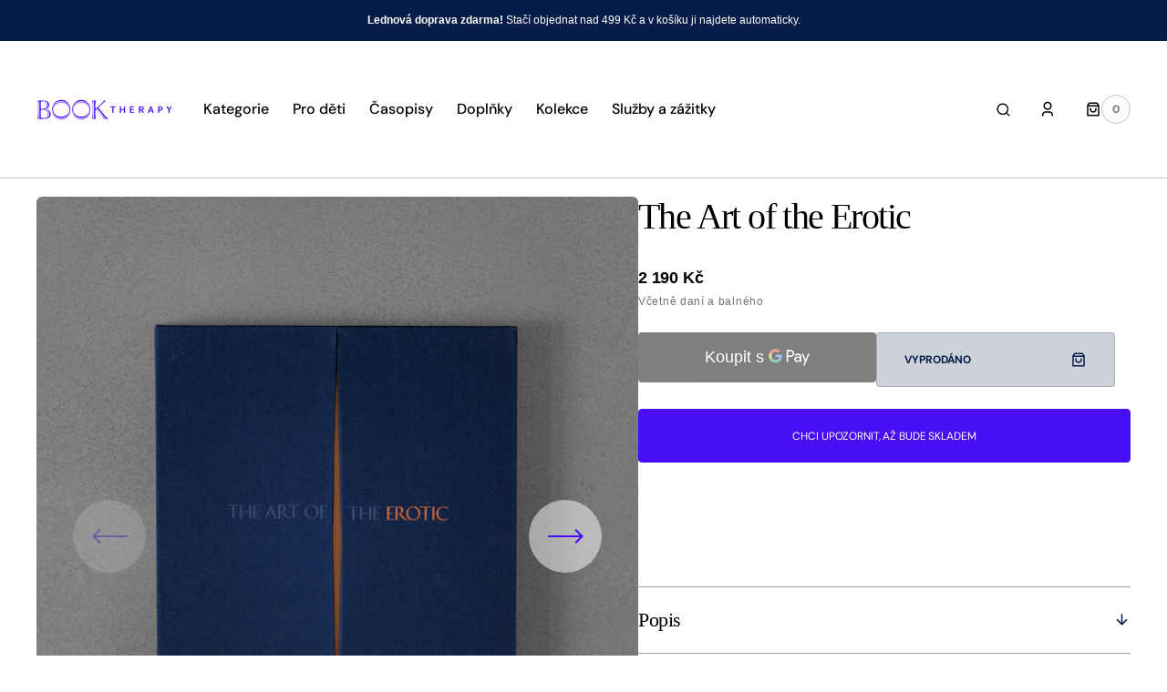

--- FILE ---
content_type: text/html; charset=utf-8
request_url: https://booktherapy.cz/products/the-art-of-the-erotic
body_size: 74327
content:
<!doctype html>
<html
	class="no-js"
	lang="cs"
	dir="ltr"
>
	<head>
		<meta charset="utf-8">
		<meta http-equiv="X-UA-Compatible" content="IE=edge">
		<meta name="viewport" content="width=device-width,initial-scale=1">
		<meta name="theme-color" content="">
		<link rel="canonical" href="https://booktherapy.cz/products/the-art-of-the-erotic">
		<link rel="preconnect" href="https://cdn.shopify.com" crossorigin>
		<script>
			const events = [
				'shopify:block:deselect',
				'shopify:block:select',
				'shopify:section:reorder',
				'shopify:section:deselect',
				'shopify:section:select',
				'shopify:section:unload',
				'shopify:section:load',
				'shopify:inspector:deactivate',
				'shopify:inspector:activate',
			];

			events.forEach(function (item, index) {
				document.addEventListener(item, function () {
					setTimeout(function () {
						if (
							!document
								.querySelectorAll("*[id^='shopify-section-template']")[0]
								.querySelector('.section-under-menu')
						) {
							killHeaderFullWide();
						}

						document
							.querySelectorAll("*[id^='shopify-section-template']")
							.forEach(function (element, index) {
								if (index !== 0) {
									element
										?.querySelector('.js-data--slideshow')
										?.classList?.remove('section-under-menu');
								}
							});

						if (document.querySelectorAll('.section-under-menu').length === 0) {
							killHeaderFullWide();
						}
					}, 0);
				});
			});

			document.addEventListener('DOMContentLoaded', function () {
				setTimeout(function () {
					if (
						!document
							.querySelectorAll("*[id^='shopify-section-template']")[0]
							.querySelector('.section-under-menu')
					) {
						killHeaderFullWide();
					}

					document
						.querySelectorAll("*[id^='shopify-section-template']")
						.forEach(function (element, index) {
							if (index !== 0) {
								element
									?.querySelector('.js-data--slideshow')
									?.classList?.remove('section-under-menu');
							}
						});

					if (document.querySelectorAll('.section-under-menu').length === 0) {
						killHeaderFullWide();
					}
				}, 0);
			});

			function killHeaderFullWide() {
				document
					.querySelector('.header-wrapper')
					.classList.remove('header-wrapper--under-menu-full');
			}
		</script><link
				rel="icon"
				type="image/png"
				href="//booktherapy.cz/cdn/shop/files/Copy_of_book_therapy_logo_RGB.pdf.png?crop=center&height=32&v=1707859265&width=32"
			><title>The Art of the Erotic</title>

		
			<meta name="description" content="Carefully curated and beautifully packaged erotic art through the ages – 200 works from the world&#39;s most important artists. This carefully curated and beautifully packaged book spotlights nearly 200 works from the world&#39;s most important artists, including Titian, Paul Cézanne, Picasso, Andy Warhol, Michelangelo, Rembra">
		

		

<meta property="og:site_name" content="Book Therapy">
<meta property="og:url" content="https://booktherapy.cz/products/the-art-of-the-erotic">
<meta property="og:title" content="The Art of the Erotic">
<meta property="og:type" content="product">
<meta property="og:description" content="Carefully curated and beautifully packaged erotic art through the ages – 200 works from the world&#39;s most important artists. This carefully curated and beautifully packaged book spotlights nearly 200 works from the world&#39;s most important artists, including Titian, Paul Cézanne, Picasso, Andy Warhol, Michelangelo, Rembra"><meta property="og:image" content="http://booktherapy.cz/cdn/shop/products/theart.jpg?v=1657184579">
  <meta property="og:image:secure_url" content="https://booktherapy.cz/cdn/shop/products/theart.jpg?v=1657184579">
  <meta property="og:image:width" content="1400">
  <meta property="og:image:height" content="1400"><meta property="og:price:amount" content="2,190">
  <meta property="og:price:currency" content="CZK"><meta name="twitter:card" content="summary_large_image">
<meta name="twitter:title" content="The Art of the Erotic">
<meta name="twitter:description" content="Carefully curated and beautifully packaged erotic art through the ages – 200 works from the world&#39;s most important artists. This carefully curated and beautifully packaged book spotlights nearly 200 works from the world&#39;s most important artists, including Titian, Paul Cézanne, Picasso, Andy Warhol, Michelangelo, Rembra">


		<script src="//booktherapy.cz/cdn/shop/t/10/assets/constants.js?v=57430444635880596041751399433" defer="defer"></script>
		<script src="//booktherapy.cz/cdn/shop/t/10/assets/pubsub.js?v=2921868252632587581751399434" defer="defer"></script>
		<script src="//booktherapy.cz/cdn/shop/t/10/assets/global.js?v=168892559320659580721751399434" defer="defer"></script>

		<script>window.performance && window.performance.mark && window.performance.mark('shopify.content_for_header.start');</script><meta name="google-site-verification" content="5qY98IgaxqVsSeUOytNQj71Lyng5SmDSfIGoKwFCOJI">
<meta name="google-site-verification" content="Z_Pnoi4sfioM8zrXRcWHQdPK0OKq8ZBDog3wyPwjf2Q">
<meta id="shopify-digital-wallet" name="shopify-digital-wallet" content="/15383583/digital_wallets/dialog">
<link rel="alternate" hreflang="x-default" href="https://booktherapy.cz/products/the-art-of-the-erotic">
<link rel="alternate" hreflang="cs" href="https://booktherapy.cz/products/the-art-of-the-erotic">
<link rel="alternate" hreflang="pl-CZ" href="https://booktherapy.pl/products/the-art-of-the-erotic">
<link rel="alternate" hreflang="pl-AT" href="https://booktherapy.pl/products/the-art-of-the-erotic">
<link rel="alternate" hreflang="pl-BE" href="https://booktherapy.pl/products/the-art-of-the-erotic">
<link rel="alternate" hreflang="pl-BG" href="https://booktherapy.pl/products/the-art-of-the-erotic">
<link rel="alternate" hreflang="pl-CY" href="https://booktherapy.pl/products/the-art-of-the-erotic">
<link rel="alternate" hreflang="pl-DE" href="https://booktherapy.pl/products/the-art-of-the-erotic">
<link rel="alternate" hreflang="pl-DK" href="https://booktherapy.pl/products/the-art-of-the-erotic">
<link rel="alternate" hreflang="pl-EE" href="https://booktherapy.pl/products/the-art-of-the-erotic">
<link rel="alternate" hreflang="pl-ES" href="https://booktherapy.pl/products/the-art-of-the-erotic">
<link rel="alternate" hreflang="pl-FI" href="https://booktherapy.pl/products/the-art-of-the-erotic">
<link rel="alternate" hreflang="pl-FR" href="https://booktherapy.pl/products/the-art-of-the-erotic">
<link rel="alternate" hreflang="pl-GR" href="https://booktherapy.pl/products/the-art-of-the-erotic">
<link rel="alternate" hreflang="pl-HR" href="https://booktherapy.pl/products/the-art-of-the-erotic">
<link rel="alternate" hreflang="pl-HU" href="https://booktherapy.pl/products/the-art-of-the-erotic">
<link rel="alternate" hreflang="pl-IE" href="https://booktherapy.pl/products/the-art-of-the-erotic">
<link rel="alternate" hreflang="pl-IT" href="https://booktherapy.pl/products/the-art-of-the-erotic">
<link rel="alternate" hreflang="pl-LT" href="https://booktherapy.pl/products/the-art-of-the-erotic">
<link rel="alternate" hreflang="pl-LU" href="https://booktherapy.pl/products/the-art-of-the-erotic">
<link rel="alternate" hreflang="pl-LV" href="https://booktherapy.pl/products/the-art-of-the-erotic">
<link rel="alternate" hreflang="pl-MT" href="https://booktherapy.pl/products/the-art-of-the-erotic">
<link rel="alternate" hreflang="pl-NL" href="https://booktherapy.pl/products/the-art-of-the-erotic">
<link rel="alternate" hreflang="pl-PL" href="https://booktherapy.pl/products/the-art-of-the-erotic">
<link rel="alternate" hreflang="pl-PT" href="https://booktherapy.pl/products/the-art-of-the-erotic">
<link rel="alternate" hreflang="pl-RO" href="https://booktherapy.pl/products/the-art-of-the-erotic">
<link rel="alternate" hreflang="pl-SE" href="https://booktherapy.pl/products/the-art-of-the-erotic">
<link rel="alternate" hreflang="pl-SI" href="https://booktherapy.pl/products/the-art-of-the-erotic">
<link rel="alternate" hreflang="pl-SK" href="https://booktherapy.pl/products/the-art-of-the-erotic">
<link rel="alternate" type="application/json+oembed" href="https://booktherapy.cz/products/the-art-of-the-erotic.oembed">
<script async="async" src="/checkouts/internal/preloads.js?locale=cs-CZ"></script>
<script id="shopify-features" type="application/json">{"accessToken":"f060775c8589b08328ba477b6fa1797d","betas":["rich-media-storefront-analytics"],"domain":"booktherapy.cz","predictiveSearch":true,"shopId":15383583,"locale":"cs"}</script>
<script>var Shopify = Shopify || {};
Shopify.shop = "booktherapy.myshopify.com";
Shopify.locale = "cs";
Shopify.currency = {"active":"CZK","rate":"1.0"};
Shopify.country = "CZ";
Shopify.theme = {"name":"Updated copy of Sydney","id":185578651988,"schema_name":"Sydney","schema_version":"1.2.1","theme_store_id":2117,"role":"main"};
Shopify.theme.handle = "null";
Shopify.theme.style = {"id":null,"handle":null};
Shopify.cdnHost = "booktherapy.cz/cdn";
Shopify.routes = Shopify.routes || {};
Shopify.routes.root = "/";</script>
<script type="module">!function(o){(o.Shopify=o.Shopify||{}).modules=!0}(window);</script>
<script>!function(o){function n(){var o=[];function n(){o.push(Array.prototype.slice.apply(arguments))}return n.q=o,n}var t=o.Shopify=o.Shopify||{};t.loadFeatures=n(),t.autoloadFeatures=n()}(window);</script>
<script id="shop-js-analytics" type="application/json">{"pageType":"product"}</script>
<script defer="defer" async type="module" src="//booktherapy.cz/cdn/shopifycloud/shop-js/modules/v2/client.init-shop-cart-sync_Dzy5f-3J.cs.esm.js"></script>
<script defer="defer" async type="module" src="//booktherapy.cz/cdn/shopifycloud/shop-js/modules/v2/chunk.common_yrEPTT34.esm.js"></script>
<script type="module">
  await import("//booktherapy.cz/cdn/shopifycloud/shop-js/modules/v2/client.init-shop-cart-sync_Dzy5f-3J.cs.esm.js");
await import("//booktherapy.cz/cdn/shopifycloud/shop-js/modules/v2/chunk.common_yrEPTT34.esm.js");

  window.Shopify.SignInWithShop?.initShopCartSync?.({"fedCMEnabled":true,"windoidEnabled":true});

</script>
<script>(function() {
  var isLoaded = false;
  function asyncLoad() {
    if (isLoaded) return;
    isLoaded = true;
    var urls = ["https:\/\/static.rechargecdn.com\/static\/js\/recharge.js?shop=booktherapy.myshopify.com"];
    for (var i = 0; i < urls.length; i++) {
      var s = document.createElement('script');
      s.type = 'text/javascript';
      s.async = true;
      s.src = urls[i];
      var x = document.getElementsByTagName('script')[0];
      x.parentNode.insertBefore(s, x);
    }
  };
  if(window.attachEvent) {
    window.attachEvent('onload', asyncLoad);
  } else {
    window.addEventListener('load', asyncLoad, false);
  }
})();</script>
<script id="__st">var __st={"a":15383583,"offset":3600,"reqid":"52b87d41-0a01-45fe-99f8-9676740503c0-1768694554","pageurl":"booktherapy.cz\/products\/the-art-of-the-erotic","u":"fa0864002552","p":"product","rtyp":"product","rid":405327773735};</script>
<script>window.ShopifyPaypalV4VisibilityTracking = true;</script>
<script id="captcha-bootstrap">!function(){'use strict';const t='contact',e='account',n='new_comment',o=[[t,t],['blogs',n],['comments',n],[t,'customer']],c=[[e,'customer_login'],[e,'guest_login'],[e,'recover_customer_password'],[e,'create_customer']],r=t=>t.map((([t,e])=>`form[action*='/${t}']:not([data-nocaptcha='true']) input[name='form_type'][value='${e}']`)).join(','),a=t=>()=>t?[...document.querySelectorAll(t)].map((t=>t.form)):[];function s(){const t=[...o],e=r(t);return a(e)}const i='password',u='form_key',d=['recaptcha-v3-token','g-recaptcha-response','h-captcha-response',i],f=()=>{try{return window.sessionStorage}catch{return}},m='__shopify_v',_=t=>t.elements[u];function p(t,e,n=!1){try{const o=window.sessionStorage,c=JSON.parse(o.getItem(e)),{data:r}=function(t){const{data:e,action:n}=t;return t[m]||n?{data:e,action:n}:{data:t,action:n}}(c);for(const[e,n]of Object.entries(r))t.elements[e]&&(t.elements[e].value=n);n&&o.removeItem(e)}catch(o){console.error('form repopulation failed',{error:o})}}const l='form_type',E='cptcha';function T(t){t.dataset[E]=!0}const w=window,h=w.document,L='Shopify',v='ce_forms',y='captcha';let A=!1;((t,e)=>{const n=(g='f06e6c50-85a8-45c8-87d0-21a2b65856fe',I='https://cdn.shopify.com/shopifycloud/storefront-forms-hcaptcha/ce_storefront_forms_captcha_hcaptcha.v1.5.2.iife.js',D={infoText:'Chráněno technologií hCaptcha',privacyText:'Ochrana osobních údajů',termsText:'Podmínky'},(t,e,n)=>{const o=w[L][v],c=o.bindForm;if(c)return c(t,g,e,D).then(n);var r;o.q.push([[t,g,e,D],n]),r=I,A||(h.body.append(Object.assign(h.createElement('script'),{id:'captcha-provider',async:!0,src:r})),A=!0)});var g,I,D;w[L]=w[L]||{},w[L][v]=w[L][v]||{},w[L][v].q=[],w[L][y]=w[L][y]||{},w[L][y].protect=function(t,e){n(t,void 0,e),T(t)},Object.freeze(w[L][y]),function(t,e,n,w,h,L){const[v,y,A,g]=function(t,e,n){const i=e?o:[],u=t?c:[],d=[...i,...u],f=r(d),m=r(i),_=r(d.filter((([t,e])=>n.includes(e))));return[a(f),a(m),a(_),s()]}(w,h,L),I=t=>{const e=t.target;return e instanceof HTMLFormElement?e:e&&e.form},D=t=>v().includes(t);t.addEventListener('submit',(t=>{const e=I(t);if(!e)return;const n=D(e)&&!e.dataset.hcaptchaBound&&!e.dataset.recaptchaBound,o=_(e),c=g().includes(e)&&(!o||!o.value);(n||c)&&t.preventDefault(),c&&!n&&(function(t){try{if(!f())return;!function(t){const e=f();if(!e)return;const n=_(t);if(!n)return;const o=n.value;o&&e.removeItem(o)}(t);const e=Array.from(Array(32),(()=>Math.random().toString(36)[2])).join('');!function(t,e){_(t)||t.append(Object.assign(document.createElement('input'),{type:'hidden',name:u})),t.elements[u].value=e}(t,e),function(t,e){const n=f();if(!n)return;const o=[...t.querySelectorAll(`input[type='${i}']`)].map((({name:t})=>t)),c=[...d,...o],r={};for(const[a,s]of new FormData(t).entries())c.includes(a)||(r[a]=s);n.setItem(e,JSON.stringify({[m]:1,action:t.action,data:r}))}(t,e)}catch(e){console.error('failed to persist form',e)}}(e),e.submit())}));const S=(t,e)=>{t&&!t.dataset[E]&&(n(t,e.some((e=>e===t))),T(t))};for(const o of['focusin','change'])t.addEventListener(o,(t=>{const e=I(t);D(e)&&S(e,y())}));const B=e.get('form_key'),M=e.get(l),P=B&&M;t.addEventListener('DOMContentLoaded',(()=>{const t=y();if(P)for(const e of t)e.elements[l].value===M&&p(e,B);[...new Set([...A(),...v().filter((t=>'true'===t.dataset.shopifyCaptcha))])].forEach((e=>S(e,t)))}))}(h,new URLSearchParams(w.location.search),n,t,e,['guest_login'])})(!0,!0)}();</script>
<script integrity="sha256-4kQ18oKyAcykRKYeNunJcIwy7WH5gtpwJnB7kiuLZ1E=" data-source-attribution="shopify.loadfeatures" defer="defer" src="//booktherapy.cz/cdn/shopifycloud/storefront/assets/storefront/load_feature-a0a9edcb.js" crossorigin="anonymous"></script>
<script data-source-attribution="shopify.dynamic_checkout.dynamic.init">var Shopify=Shopify||{};Shopify.PaymentButton=Shopify.PaymentButton||{isStorefrontPortableWallets:!0,init:function(){window.Shopify.PaymentButton.init=function(){};var t=document.createElement("script");t.src="https://booktherapy.cz/cdn/shopifycloud/portable-wallets/latest/portable-wallets.cs.js",t.type="module",document.head.appendChild(t)}};
</script>
<script data-source-attribution="shopify.dynamic_checkout.buyer_consent">
  function portableWalletsHideBuyerConsent(e){var t=document.getElementById("shopify-buyer-consent"),n=document.getElementById("shopify-subscription-policy-button");t&&n&&(t.classList.add("hidden"),t.setAttribute("aria-hidden","true"),n.removeEventListener("click",e))}function portableWalletsShowBuyerConsent(e){var t=document.getElementById("shopify-buyer-consent"),n=document.getElementById("shopify-subscription-policy-button");t&&n&&(t.classList.remove("hidden"),t.removeAttribute("aria-hidden"),n.addEventListener("click",e))}window.Shopify?.PaymentButton&&(window.Shopify.PaymentButton.hideBuyerConsent=portableWalletsHideBuyerConsent,window.Shopify.PaymentButton.showBuyerConsent=portableWalletsShowBuyerConsent);
</script>
<script>
  function portableWalletsCleanup(e){e&&e.src&&console.error("Failed to load portable wallets script "+e.src);var t=document.querySelectorAll("shopify-accelerated-checkout .shopify-payment-button__skeleton, shopify-accelerated-checkout-cart .wallet-cart-button__skeleton"),e=document.getElementById("shopify-buyer-consent");for(let e=0;e<t.length;e++)t[e].remove();e&&e.remove()}function portableWalletsNotLoadedAsModule(e){e instanceof ErrorEvent&&"string"==typeof e.message&&e.message.includes("import.meta")&&"string"==typeof e.filename&&e.filename.includes("portable-wallets")&&(window.removeEventListener("error",portableWalletsNotLoadedAsModule),window.Shopify.PaymentButton.failedToLoad=e,"loading"===document.readyState?document.addEventListener("DOMContentLoaded",window.Shopify.PaymentButton.init):window.Shopify.PaymentButton.init())}window.addEventListener("error",portableWalletsNotLoadedAsModule);
</script>

<script type="module" src="https://booktherapy.cz/cdn/shopifycloud/portable-wallets/latest/portable-wallets.cs.js" onError="portableWalletsCleanup(this)" crossorigin="anonymous"></script>
<script nomodule>
  document.addEventListener("DOMContentLoaded", portableWalletsCleanup);
</script>

<script id='scb4127' type='text/javascript' async='' src='https://booktherapy.cz/cdn/shopifycloud/privacy-banner/storefront-banner.js'></script><link id="shopify-accelerated-checkout-styles" rel="stylesheet" media="screen" href="https://booktherapy.cz/cdn/shopifycloud/portable-wallets/latest/accelerated-checkout-backwards-compat.css" crossorigin="anonymous">
<style id="shopify-accelerated-checkout-cart">
        #shopify-buyer-consent {
  margin-top: 1em;
  display: inline-block;
  width: 100%;
}

#shopify-buyer-consent.hidden {
  display: none;
}

#shopify-subscription-policy-button {
  background: none;
  border: none;
  padding: 0;
  text-decoration: underline;
  font-size: inherit;
  cursor: pointer;
}

#shopify-subscription-policy-button::before {
  box-shadow: none;
}

      </style>
<script id="sections-script" data-sections="main-product,product-recommendations,header,footer" defer="defer" src="//booktherapy.cz/cdn/shop/t/10/compiled_assets/scripts.js?v=125457"></script>
<script>window.performance && window.performance.mark && window.performance.mark('shopify.content_for_header.end');</script>


		<style data-shopify>
			  
			  
			  @font-face {
  font-family: "DM Sans";
  font-weight: 700;
  font-style: normal;
  font-display: swap;
  src: url("//booktherapy.cz/cdn/fonts/dm_sans/dmsans_n7.97e21d81502002291ea1de8aefb79170c6946ce5.woff2") format("woff2"),
       url("//booktherapy.cz/cdn/fonts/dm_sans/dmsans_n7.af5c214f5116410ca1d53a2090665620e78e2e1b.woff") format("woff");
}

			  @font-face {
  font-family: "DM Sans";
  font-weight: 700;
  font-style: normal;
  font-display: swap;
  src: url("//booktherapy.cz/cdn/fonts/dm_sans/dmsans_n7.97e21d81502002291ea1de8aefb79170c6946ce5.woff2") format("woff2"),
       url("//booktherapy.cz/cdn/fonts/dm_sans/dmsans_n7.af5c214f5116410ca1d53a2090665620e78e2e1b.woff") format("woff");
}

			  
			  
			  @font-face {
  font-family: "DM Sans";
  font-weight: 500;
  font-style: normal;
  font-display: swap;
  src: url("//booktherapy.cz/cdn/fonts/dm_sans/dmsans_n5.8a0f1984c77eb7186ceb87c4da2173ff65eb012e.woff2") format("woff2"),
       url("//booktherapy.cz/cdn/fonts/dm_sans/dmsans_n5.9ad2e755a89e15b3d6c53259daad5fc9609888e6.woff") format("woff");
}

			  @font-face {
  font-family: "DM Sans";
  font-weight: 400;
  font-style: normal;
  font-display: swap;
  src: url("//booktherapy.cz/cdn/fonts/dm_sans/dmsans_n4.ec80bd4dd7e1a334c969c265873491ae56018d72.woff2") format("woff2"),
       url("//booktherapy.cz/cdn/fonts/dm_sans/dmsans_n4.87bdd914d8a61247b911147ae68e754d695c58a6.woff") format("woff");
}

			 
			 
			  
			  
			 
			  
			  
			  
			  

			  :root {

			  --font-body-family: "system_ui", -apple-system, 'Segoe UI', Roboto, 'Helvetica Neue', 'Noto Sans', 'Liberation Sans', Arial, sans-serif, 'Apple Color Emoji', 'Segoe UI Emoji', 'Segoe UI Symbol', 'Noto Color Emoji';
			  --font-body-style: normal;
			  --font-body-weight: 400;

			  --font-body-size: 18px;
			  --font-body-line-height: 1.5;
			  --font-secondary-text: 14px;

			  --font-heading-family: Palatino, 'Palatino Linotype', 'Book Antiqua', serif;
			  --font-heading-style: normal;
			  --font-heading-weight: 400;
			  --font-heading-letter-spacing: -0.2em;
			  --font-heading-line-height: 1.1;

			  --font-subtitle-family: "DM Sans", sans-serif;
			  --font-subtitle-style: normal;
			  --font-subtitle-weight: 700;
			  --font-subtitle-text-transform: uppercase;
			  --font-subtitle-size: 12px;

			  --font-heading-h1-size: 52px;
			  --font-heading-h2-size: 45px;
			  --font-heading-h3-size: 40px;
			  --font-heading-h4-size: 30px;
			  --font-heading-h5-size: 22px;
			  --font-heading-h6-size: 16px;

			  --font-heading-card-family: Palatino, 'Palatino Linotype', 'Book Antiqua', serif;
			  --font-heading-card-style: normal;
			  --font-heading-card-weight: 400;
			  --font-text-card-family: "system_ui", -apple-system, 'Segoe UI', Roboto, 'Helvetica Neue', 'Noto Sans', 'Liberation Sans', Arial, sans-serif, 'Apple Color Emoji', 'Segoe UI Emoji', 'Segoe UI Symbol', 'Noto Color Emoji';
			  --font-text-card-style: normal;
			  --font-text-card-weight: 400;

			  --font-heading-card-size: 20px;
			  --font-text-card-size: 14px;

			  --font-button-family: "DM Sans", sans-serif;
			  --font-button-style: normal;
			  --font-button-weight: 700;
			  --font-button-text-transform: uppercase;

			  --font-button-family: "DM Sans", sans-serif;
			  --font-button-style: normal;
			  --font-button-weight: 700;
			  --font-button-text-transform: uppercase;
			  --font-button-letter-spacing: -0.01em;
			  --font-subtitle-letter-spacing: 0.06em;

			  --font-header-menu-family: "DM Sans", sans-serif;
			  --font-header-menu-style: normal;
			  --font-header-menu-weight: 500;
			 --font-header-menu-link-size: 16px;
			  --font-header-menu-text-transform: none;

			  --font-footer-menu-family: "DM Sans", sans-serif;
			  --font-footer-menu-style: normal;
			  --font-footer-menu-weight: 400;
			  --font-footer-link-size: 14px;
			  --font-footer-bottom-link-size: 14px;

			--font-popups-heading-family: Palatino, 'Palatino Linotype', 'Book Antiqua', serif;
			--font-popups-heading-style: normal;
			--font-popups-heading-weight: 400;
			--font-popups-text-family: "system_ui", -apple-system, 'Segoe UI', Roboto, 'Helvetica Neue', 'Noto Sans', 'Liberation Sans', Arial, sans-serif, 'Apple Color Emoji', 'Segoe UI Emoji', 'Segoe UI Symbol', 'Noto Color Emoji';
			--font-popups-text-style: normal;
			--font-popups-text-weight: 400;
			--font-popup-heading-size: 30px;
			--font-popup-text-size: 14px;
			--font-notification-heading-size: 30px;
			--font-notification-text-size: 14px;

			  --color-base-text: 0, 0, 0;
			  --color-base-text-default: 0, 0, 0;
			  --color-secondary-text: 116, 116, 116;
			  --color-subheading: 116, 116, 116;
			  --color-title-text: 0, 0, 0;

			  --color-base-text-dark: , , ;
			  --color-title-text-dark: , , ;

			  --color-base-background-1: 255, 255, 255;
			  --color-base-background-2: 239, 239, 239;
			  --color-base-background-5: 184, 218, 202;
			  --color-base-background-3: 7, 29, 73;
			  --color-base-background-4: 40, 40, 40;

			  --color-announcement-bar-background-1: 7, 29, 73;
			  --color-announcement-bar-background-2: 184, 218, 202;

			 --color-header-background: 255, 255, 255;

			  --color-base-solid-button-labels: 255, 255, 255;
			  --color-base-button-background: 72, 15, 247;
			  --color-base-outline-button-labels: 247, 247, 247;
			  --color-secondary-button-labels: 7, 29, 73;
			  --color-tertiary-button-labels: 7, 29, 73;
			  --color-tertiary-button-background: , , ;
			  --payment-terms-background-color: #ffffff;
			  --color-overlay-background: 7, 29, 73;
			  --color-accent: 72, 15, 247;
			  --color-accent-default: 72, 15, 247;

			  --color-base-background-input: 255, 255, 255;

			  --color-base-border-input: 193, 193, 193;
			  --color-hover-border-input: 72, 15, 247;

			  --color-badge-icon: 72, 15, 247;
			  --color-background-badge-icon: 255, 255, 255;
			  --color-border: 193, 193, 193;
			  --color-background-card: 239, 239, 239
			  }

			  *,
			  *::before,
			  *::after {
			  box-sizing: inherit;
			  }

			  html {
			  box-sizing: border-box;
			  font-size: 10px;
			  height: 100%;
			  }

			  body {
			  position: relative;
			  display: grid;
			  grid-template-rows: auto auto 1fr auto;
			  grid-template-columns: 100%;
			  min-height: 100%;
			  margin: 0;
			  font-size: var(--font-body-size);
			  font-family: var(--font-body-family);
			  font-style: var(--font-body-style);
			  font-weight: var(--font-body-weight);
			  line-height: var(--font-body-line-height);
			  overflow-x: hidden;
			  }
		</style>
		<link href="//booktherapy.cz/cdn/shop/t/10/assets/swiper-bundle.min.css?v=67104566617031410831751399435" rel="stylesheet" type="text/css" media="all" />
		<link href="//booktherapy.cz/cdn/shop/t/10/assets/base.css?v=70449469379595914781751399433" rel="stylesheet" type="text/css" media="all" />
<link
				rel="stylesheet"
				href="//booktherapy.cz/cdn/shop/t/10/assets/component-predictive-search.css?v=124711543325614681511751399433"
				media="print"
				onload="this.media='all'"
			><script>
			document.documentElement.className =
				document.documentElement.className.replace('no-js', 'js');
			if (Shopify.designMode) {
				document.documentElement.classList.add('shopify-design-mode');
			}
		</script>
		<script src="//booktherapy.cz/cdn/shop/t/10/assets/jquery-3.6.0.js?v=32573363768646652941751399434" defer="defer"></script>
		<script src="//booktherapy.cz/cdn/shop/t/10/assets/popup.js?v=110370486556622095471751399434" defer="defer"></script>
		
			<script src="//booktherapy.cz/cdn/shop/t/10/assets/scroll-top.js?v=148004363687240193071751399434" defer="defer"></script>
		
		
			<script src="//booktherapy.cz/cdn/shop/t/10/assets/product-card.js?v=68811200748435373071751399434" defer="defer"></script>
		
		<script
			src="//booktherapy.cz/cdn/shop/t/10/assets/swiper-bundle.min.js?v=59665753948720967221751399435"
			defer="defer"
		></script>
		<script src="//booktherapy.cz/cdn/shop/t/10/assets/jarallax.js?v=93128699462010326281751399434" defer="defer"></script>
		<script
			src="//booktherapy.cz/cdn/shop/t/10/assets/jarallax-video.min.js?v=155869405244917713301751399434"
			defer="defer"
		></script>
		<script src="//booktherapy.cz/cdn/shop/t/10/assets/rellax.min.js?v=98552639405515042581751399434" defer="defer"></script>
		<script src="//booktherapy.cz/cdn/shop/t/10/assets/gsap.min.js?v=57589129105320572601751399434" defer="defer"></script>
		<script src="//booktherapy.cz/cdn/shop/t/10/assets/split-type.js?v=120366266086175973741751399435" defer="defer"></script>

		<script src="//booktherapy.cz/cdn/shop/t/10/assets/image-parallax.js?v=93597832101404027351751399434" defer="defer"></script>

		<script
			src="//booktherapy.cz/cdn/shop/t/10/assets/section-instagram-slider.js?v=86104284684003784821751399434"
			defer="defer"
		></script>
		<script
			src="//booktherapy.cz/cdn/shop/t/10/assets/ScrollTrigger.min.js?v=172410024157382806541751399434"
			defer="defer"
		></script>
		<script
			src="//booktherapy.cz/cdn/shop/t/10/assets/jquery.marquee.min.js?v=98632651530648313041751399434"
			defer="defer"
		></script>
	<!-- BEGIN app block: shopify://apps/kor-order-limit-quantity/blocks/app-embed/143c1e59-4c01-4de6-ad3e-90b86ada592d -->


<!-- BEGIN app snippet: mc-checkout --><script type="text/javascript">
  
  const mcLimitKORData1 = {"priority":{"default_priority":["VARIANT_LIMIT","PRODUCT_LIMIT","COLLECTION_MIN_MAX","TAG_LIMIT","GLOBAL_LIMIT"],"cart_amount":["CART_LIMIT","AMOUNT_LIMIT","TAGS_AMOUNT_LIMIT","TOTAL_WEIGHT"]},"config":{"override_amount":null},"messages":{"upper_limit_msg":"You can Purchase Max \u003cstrong\u003e{%-limit-%} \u003c\/strong\u003eQty of \u003cstrong\u003e{%-product_title-%}\u003c\/strong\u003e","lower_limit_msg":"You Need to Purchase at least \u003cstrong\u003e{%-limit-%} \u003c\/strong\u003e Qty of \u003cstrong\u003e{%-product_title-%}\u003c\/strong\u003e.","increment_limit_msg":"You can buy  \u003cstrong\u003e{%-product_title-%}\u003c\/strong\u003e in multiples of \u003cstrong\u003e{%-limit-%}\u003c\/strong\u003e.","lifetime_limit_msg":"You can purchase max \u003cstrong\u003e {%-limit-%} \u003c\/strong\u003e of \u003cstrong\u003e {%-product_title-%} \u003c\/strong\u003e in lifetime"},"global":{"info":null},"products":{"info":[]},"collectionsProducts":{"info":[]},"variants":{"info":[]},"cart":{"info":null},"amount":{"info":{"min_amount":499,"max_amount":null,"price_format":".","is_add_discount":1,"min_amount_message":"Minimální výška objednávky je {%-min_amount-%} Kč.","max_amount_message":"The total order amount must not exceed \u003cstrong\u003e{%-max_amount-%}\u003c\/strong\u003e"}},"weight":{"info":null,"message":null}};
  
  
  const mcLimitKORData2 = {"locale_messages":{"default":{"general_min_message":"You Need to Purchase at least \u003cstrong\u003e{%-limit-%} \u003c\/strong\u003e Qty of \u003cstrong\u003e{%-product_title-%}\u003c\/strong\u003e.","general_max_message":"You can Purchase Max \u003cstrong\u003e{%-limit-%} \u003c\/strong\u003eQty of \u003cstrong\u003e{%-product_title-%}\u003c\/strong\u003e","general_multiply_message":"You can buy  \u003cstrong\u003e{%-product_title-%}\u003c\/strong\u003e in multiples of \u003cstrong\u003e{%-limit-%}\u003c\/strong\u003e.","order_amt_tag_min_message":"","order_amt_tag_max_message":"","general_lifetime_message":"You can purchase max \u003cstrong\u003e {%-limit-%} \u003c\/strong\u003e of \u003cstrong\u003e {%-product_title-%} \u003c\/strong\u003e in lifetime","cart_min_message":" ","cart_max_message":"","order_amt_min_message":"Minimální výška objednávky je {%-min_amount-%} Kč.","order_amt_max_message":"Minimální výška objednávky je {%-min_amount-%} Kč.","weight_min_message":"","weight_max_message":""}},"collections":{"info":[]},"tags":[],"modelDesign":"\u003cstyle\u003e.modal-content-custom{background-color: #fefefe;\n              border: 1px solid #888;\n              color: #000000;\n              font-size: 15px;}\u003c\/style\u003e"};
  
  const mcLimitKORData = { ...mcLimitKORData1, ...mcLimitKORData2 };
  
  const mcKorAppSettings = {"plan":2,"hasFreeImpression":false,"disable_add_to_cart":false,"designType":"ALERT","lifetime_limit":{"life_span_type":0,"life_span_days":0,"end_date":null,"start_date":null,"interval":{"date":null,"interval":"custom","custom_days":1}},"pPage":[]};
  
  // For add to cart button Click
  var template = "product";
  function jqueryCode() {
    if (template == 'product') {
      document.addEventListener('DOMContentLoaded', () => {
        $('button[name="add"], .btn-addtocart, .buy-buttons__buttons [data-component="button-action"], .add-to-cart, button[data-action="add-to-cart"], button[type="submit"][data-add-to-cart-text]').click(function (e, options) {
          options = options || {};
          if (!options.eventTrigger) {
            e.preventDefault();
            if (addToCartEventStopPropogation.includes(Shopify.shop)) {
              e.stopImmediatePropagation();
            }
            CheckOnAddToCart().then(function (res) {
              if (res.msg != '') {
                showMessage(res.msg);
              } else {
                if (Shopify.shop == "urbanbaristas.myshopify.com") {
                  $('form[action^="/cart/add"]').submit();
                } else {
                  $(e.target).trigger("click", { eventTrigger: true });
                } updateNumberOfProductLimit(res.qty);
              }
            });
          }
        });
        if (typeof mcKorAppSettings != "undefined" && (mcKorAppSettings?.pPage?.addToCart && mcKorAppSettings?.pPage?.addToCart != "")) {
          $(mcKorAppSettings?.pPage?.addToCart).click(function (e, options) {
            options = options || {};
            if (!options.eventTrigger) {
              e.preventDefault();
              if (addToCartEventStopPropogation.includes(Shopify.shop)) {
                e.stopImmediatePropagation();
              }
              CheckOnAddToCart().then(function (res) {
                if (res.msg != '') {
                  showMessage(res.msg);
                } else {
                  $(e.target).trigger("click", { eventTrigger: true });
                  updateNumberOfProductLimit(res.qty);
                }
              });
            }
          });
        }
      });
    }
  }

  function CheckOnAddToCart() {
    return new Promise(function (resolve) {
      jQuery.getJSON("/cart.js", function (cartItems) {

        var res = window.mcproductresponse.data;
        var msg = '';
        var globalMsg = '';
        let variantMsg = "";
        var collectionMsg = '';
        var tagMsg = '';
        var is_global_limit = false,
          is_product_limit = false,
          is_number_collection_limit = false,
          is_tag_limit = false,
          is_variant_limit = false;
        var productMsg = '';
        //var productData = $('form[action^="/cart/add"], form[action$="/cart/add"]').serializeArray();
        var productId = product_id,
          variantId = '',
          qty = '',
          variantqty = '',
          collectionqty = '';

        var productData = $('form[action^="/cart/add"], form[action$="/cart/add"]').serializeArray();
        if (mcKorAppSettings?.pPage?.fmSelecotor) {
          productData = $(mcKorAppSettings?.pPage?.fmSelecotor).serializeArray();
        }

        // get variant id
        const queryString = window.location.search;
        const urlParams = new URLSearchParams(queryString);
        const variant_id = urlParams.get('variant');

        productData.map((product) => {
          if (product.name == 'quantity') {
            qty = variantqty = collectionqty = parseInt(product.value, 10);
          } else if (product.name == 'id') {
            variantId = product.value;
          }
        })

        cartItems.items.map((item) => {
          if (productId == item.product_id) {
            qty = parseInt(item.quantity, 10) + qty;
          }
          if (variantId == item.id) {
            variantqty = parseInt(item.quantity, 10) + variantqty;
          }
        })

        if (res?.tag?.info) {
          var tagMaxQty = res.tag.info.max_limit;
          var tagMinQty = res.tag.info.min_limit;
          if (tagMinQty != 0 && tagMinQty && tagMaxQty != 0 && tagMaxQty) {
            is_tag_limit = true;
            if (qty > tagMaxQty) {
              tagMsg = res.tag.message.upper_limit_msg;
            } else if (qty < tagMinQty) {
              tagMsg = res.tag.message.lower_limit_msg;
            }
          }
        }

        if (res?.number_of_product_limit?.length > 0) {
          is_number_collection_limit = true;
          res.number_of_product_limit.map(collection => {
            if (collectionqty > collection.remaining_max_qty) {
              collectionMsg = collection.max_msg;
            }
          })
        }


        if (variantId && res?.variants?.length > 0) {
          res.variants.forEach((variant) => {
            if (variant.info.id == variantId) {
              let min_qty = variant.info.lower_limit;
              let max_qty = variant.info.purchase_limit;
              if (max_qty != null && max_qty != 0 && max_qty && min_qty != null && min_qty != 0 && min_qty) {
                is_variant_limit = true;
                if (variantqty > max_qty) {
                  variantMsg = variant.message.upper_limit_msg;
                } else if (variantqty < min_qty) {
                  variantMsg = variant.message.lower_limit_msg;
                }
              }
            }
          });
        }

        if (res?.product?.info) {
          var maxQty = res.product.info.purchase_limit;
          var minQty = res.product.info.min_purchase_limit;
          // var lifetimeQty = res.product.info.life_time_limit || 0;

          var lifetimeQty = res.product.info?.remainingQty;
          var remainingQty = res.product.info?.remainingQty;

          if (minQty != 0 && minQty && maxQty != 0 && maxQty) {
            is_product_limit = true;
            if (lifetimeQty != null && lifetimeQty != undefined && qty > remainingQty) {
              productMsg = res.product.message.lifetime_limit_msg;
            } else if (qty > maxQty) {
              productMsg = res.product.message.upper_limit_msg;
            } else if (qty < minQty) {
              productMsg = res.product.message.lower_limit_msg;
            }
          }
        }

        if (res?.global?.info && Object.keys(res.global.message).length > 0) {
          var globalMaxQty = res.global.info.global_limit;
          var globalMinQty = res.global.info.min_global_limit;

          if (globalMaxQty != null && globalMinQty != null) {
            is_global_limit = true;
            if (qty > globalMaxQty) {
              globalMsg = res.global.message.upper_limit_msg;
            } else if (qty < globalMinQty) {
              globalMsg = res.global.message.lower_limit_msg;
            }
          }
        }

        if (res?.priority) {
          for (const [key, value] of Object.entries(res.priority)) {
            if ((value == "COLLECTION_MIN_MAX" || value == "PRODUCT_LIMIT") && is_product_limit) {
              msg = productMsg;
              break;
            }
            if (value == "VARIANT_LIMIT" && is_variant_limit) {
              msg = variantMsg;
              break;
            }
            if (value == "GLOBAL_LIMIT" && is_global_limit) {
              msg = globalMsg;
              break;
            }
            if (value == "TAG_LIMIT" && is_tag_limit) {
              msg = tagMsg;
              break;
            }
          }
        }

        if (is_number_collection_limit) {
          if (msg) {
            msg += "<br>" + collectionMsg;
          } else {
            msg = collectionMsg;
          }
        }

        var response = {
          msg: msg,
          qty: collectionqty
        }
        resolve(response);
      });
    })
  }

  function updateNumberOfProductLimit(qty) {
    qty = parseInt(qty, 10);
    var res = window.mcproductresponse.data;
    if (res?.number_of_product_limit.length > 0) {
      res?.number_of_product_limit.map(collection => {
        collection.remaining_max_qty = parseInt(collection.remaining_max_qty - qty, 10);
      })
    }
    window.mcproductresponse.data = res;
  }
</script><!-- END app snippet --><!-- BEGIN app snippet: mc-product --><script>
  function mcKorGetDateRangeFromLifeSpan(ctx) {
    const now = new Date();

    // Helpers scoped inside
    function startOfDay(date) {
      return new Date(date.getFullYear(), date.getMonth(), date.getDate());
    }

    function endOfDay(date) {
      return new Date(date.getFullYear(), date.getMonth(), date.getDate(), 23, 59, 59, 999);
    }

    function startOfWeek(date) {
      const d = new Date(date);
      const day = d.getDay();
      const diff = d.getDate() - day + (day === 0 ? -6 : 1); // Monday as start
      return startOfDay(new Date(d.setDate(diff)));
    }

    function endOfWeek(date) {
      const start = startOfWeek(date);
      return endOfDay(new Date(start.getFullYear(), start.getMonth(), start.getDate() + 6));
    }

    function startOfMonth(date) {
      return new Date(date.getFullYear(), date.getMonth(), 1);
    }

    function endOfMonth(date) {
      return new Date(date.getFullYear(), date.getMonth() + 1, 0, 23, 59, 59, 999);
    }

    function startOfYear(date) {
      return new Date(date.getFullYear(), 0, 1);
    }

    function endOfYear(date) {
      return new Date(date.getFullYear(), 11, 31, 23, 59, 59, 999);
    }

    // Main logic
    if (ctx.life_span_type === 2) {
      const startDate = startOfDay(new Date(now.getFullYear(), now.getMonth(), now.getDate() - ctx.life_span_days));
      const endDate = endOfDay(now);
      return [startDate, endDate];
    }

    if (ctx.life_span_type === 4) {
      const startDate = endOfDay(new Date(ctx.start_date));
      const endDate = startOfDay(new Date(ctx.end_date));
      const currentDate = now;

      if (currentDate < startDate || currentDate > endDate) {
        return [null, null];
      }

      return [startDate, endDate];
    }

    if (ctx.life_span_type === 5) {
      const intervalSetting = ctx.user_interval;
      if (!intervalSetting) return [null, null];

      const interval = intervalSetting.interval;

      if (interval === "day") {
        return [startOfDay(now), endOfDay(now)];
      }

      if (interval === "week") {
        return [startOfWeek(now), endOfWeek(now)];
      }

      if (interval === "month") {
        return [startOfMonth(now), endOfMonth(now)];
      }

      if (interval === "year") {
        return [startOfYear(now), endOfYear(now)];
      }

      if (["10", "20", "30", "custom"].includes(interval)) {
        let days = 1;
        let start = new Date();

        if (intervalSetting.date) {
          start = new Date(intervalSetting.date);
        }

        if (["10", "20", "30"].includes(interval)) {
          days = parseInt(interval, 10);
        } else if (interval === "custom") {
          days = parseInt(intervalSetting.custom_days || 1, 10);
        }

        const now = new Date();
        if (now < start) return [null, null];

        const diffDays = Math.floor((now - start) / (1000 * 60 * 60 * 24));
        const multiplier = Math.floor(diffDays / days);

        if (multiplier >= 1) {
          start.setDate(start.getDate() + multiplier * days);
        }

        const end = new Date(start);
        end.setDate(start.getDate() + days);

        return [startOfDay(start), endOfDay(end)];
      }
    }

    return [null, null];
  }

  function mcKorAnalyzeOrdersByDateRange(orders, startDate, endDate) {
        let total_order_amount = 0;
        let order_product_data = {};
        let order_variant_data = {};

        orders.forEach(order => {
            const orderDate = new Date(order.created_at);
            if (startDate && endDate && orderDate >= startDate && orderDate <= endDate) {
            total_order_amount += order.total_price;

            order.line_items.forEach(item => {
                // Count product quantity
                if (!order_product_data[item.product_id]) {
                    order_product_data[item.product_id] = 0;
                }
                order_product_data[item.product_id] += item.quantity;

                // Count variant quantity
                if (!order_variant_data[item.variant_id]) {
                    order_variant_data[item.variant_id] = 0;
                }
                order_variant_data[item.variant_id] += item.quantity;
            });
            }
        });

        return {
            total_order_amount,
            order_product_data,
            order_variant_data
        };
  }
</script>



    <script>
        
            var mcCustomerTagsData = null;
            var mc_customer_id = null;
        
        
        var mcProductData = {"id":405327773735,"title":"The Art of the Erotic","handle":"the-art-of-the-erotic","description":"\u003cp\u003e\u003cstrong\u003eCarefully curated and beautifully packaged erotic art through the ages – 200 works from the world's most important artists.\u003c\/strong\u003e\u003c\/p\u003e\n\u003cp\u003eThis carefully curated and beautifully packaged book spotlights nearly 200 works from the world's most important artists, including Titian, Paul Cézanne, Picasso, Andy Warhol, Michelangelo, Rembrandt, Edgar Degas, Edvard Munch, Georgia O'Keeffe, Jackson Pollock, Lucian Freud, Louise Bourgeois, Francis Bacon, David Hockney, Gerhard Richter, Cecily Brown, Anselm Kiefer, George Condo, and Anish Kapoor. With its chronological organization,\u003cspan\u003e \u003c\/span\u003e\u003cem\u003eThe Art of the Erotic\u003c\/em\u003e\u003cspan\u003e \u003c\/span\u003eprovides insights into human sexuality throughout the ages.\u003c\/p\u003e\n\u003cp data-mce-fragment=\"1\"\u003e\u003cstrong\u003eSpecifications:\u003c\/strong\u003e\u003cbr\u003e\u003cbr\u003e\u003c\/p\u003e\n\u003cul\u003e\n\u003cli\u003eFormat: Hardback\u003c\/li\u003e\n\u003cli\u003eSize: 290 x 238 mm (11 3\/8 x 9 3\/8 in)\u003c\/li\u003e\n\u003cli\u003ePages: 272 pp\u003c\/li\u003e\n\u003cli\u003eIllustrations: 170 illustrations\u003c\/li\u003e\n\u003c\/ul\u003e","published_at":"2022-07-07T11:04:07+02:00","created_at":"2017-11-22T19:53:09+01:00","vendor":"Slovart","type":"book","tags":["A-1-3","art","erotica","phaidon","photography"],"price":219000,"price_min":219000,"price_max":219000,"available":false,"price_varies":false,"compare_at_price":null,"compare_at_price_min":0,"compare_at_price_max":0,"compare_at_price_varies":false,"variants":[{"id":5806266712103,"title":"Default Title","option1":"Default Title","option2":null,"option3":null,"sku":"9780714874241","requires_shipping":true,"taxable":false,"featured_image":null,"available":false,"name":"The Art of the Erotic","public_title":null,"options":["Default Title"],"price":219000,"weight":1500,"compare_at_price":null,"inventory_quantity":0,"inventory_management":"shopify","inventory_policy":"deny","barcode":"9780714874241","requires_selling_plan":false,"selling_plan_allocations":[]}],"images":["\/\/booktherapy.cz\/cdn\/shop\/products\/theart.jpg?v=1657184579","\/\/booktherapy.cz\/cdn\/shop\/products\/Snimekobrazovky2022-07-07110429.jpg?v=1657184905","\/\/booktherapy.cz\/cdn\/shop\/products\/Snimekobrazovky2022-07-07110441.jpg?v=1657184906","\/\/booktherapy.cz\/cdn\/shop\/products\/Snimekobrazovky2022-07-07110516.jpg?v=1657184905","\/\/booktherapy.cz\/cdn\/shop\/products\/Snimekobrazovky2022-07-07110530.jpg?v=1657184905","\/\/booktherapy.cz\/cdn\/shop\/products\/Snimekobrazovky2022-07-07110543.jpg?v=1657184906","\/\/booktherapy.cz\/cdn\/shop\/products\/Snimekobrazovky2022-07-07110620.jpg?v=1657184905","\/\/booktherapy.cz\/cdn\/shop\/products\/Snimekobrazovky2022-07-07110644.jpg?v=1657184907","\/\/booktherapy.cz\/cdn\/shop\/products\/Snimekobrazovky2022-07-07110658.jpg?v=1657184906","\/\/booktherapy.cz\/cdn\/shop\/products\/Snimekobrazovky2022-07-07110714.jpg?v=1657184906","\/\/booktherapy.cz\/cdn\/shop\/products\/Snimekobrazovky2022-07-07110746.jpg?v=1657184907","\/\/booktherapy.cz\/cdn\/shop\/products\/Snimekobrazovky2022-07-07110801.jpg?v=1657184905"],"featured_image":"\/\/booktherapy.cz\/cdn\/shop\/products\/theart.jpg?v=1657184579","options":["Title"],"media":[{"alt":null,"id":22030357200938,"position":1,"preview_image":{"aspect_ratio":1.0,"height":1400,"width":1400,"src":"\/\/booktherapy.cz\/cdn\/shop\/products\/theart.jpg?v=1657184579"},"aspect_ratio":1.0,"height":1400,"media_type":"image","src":"\/\/booktherapy.cz\/cdn\/shop\/products\/theart.jpg?v=1657184579","width":1400},{"alt":null,"id":22030375419946,"position":2,"preview_image":{"aspect_ratio":1.157,"height":1410,"width":1632,"src":"\/\/booktherapy.cz\/cdn\/shop\/products\/Snimekobrazovky2022-07-07110429.jpg?v=1657184905"},"aspect_ratio":1.157,"height":1410,"media_type":"image","src":"\/\/booktherapy.cz\/cdn\/shop\/products\/Snimekobrazovky2022-07-07110429.jpg?v=1657184905","width":1632},{"alt":null,"id":22030375452714,"position":3,"preview_image":{"aspect_ratio":1.151,"height":1412,"width":1625,"src":"\/\/booktherapy.cz\/cdn\/shop\/products\/Snimekobrazovky2022-07-07110441.jpg?v=1657184906"},"aspect_ratio":1.151,"height":1412,"media_type":"image","src":"\/\/booktherapy.cz\/cdn\/shop\/products\/Snimekobrazovky2022-07-07110441.jpg?v=1657184906","width":1625},{"alt":null,"id":22030375485482,"position":4,"preview_image":{"aspect_ratio":1.133,"height":1430,"width":1620,"src":"\/\/booktherapy.cz\/cdn\/shop\/products\/Snimekobrazovky2022-07-07110516.jpg?v=1657184905"},"aspect_ratio":1.133,"height":1430,"media_type":"image","src":"\/\/booktherapy.cz\/cdn\/shop\/products\/Snimekobrazovky2022-07-07110516.jpg?v=1657184905","width":1620},{"alt":null,"id":22030375518250,"position":5,"preview_image":{"aspect_ratio":1.135,"height":1427,"width":1620,"src":"\/\/booktherapy.cz\/cdn\/shop\/products\/Snimekobrazovky2022-07-07110530.jpg?v=1657184905"},"aspect_ratio":1.135,"height":1427,"media_type":"image","src":"\/\/booktherapy.cz\/cdn\/shop\/products\/Snimekobrazovky2022-07-07110530.jpg?v=1657184905","width":1620},{"alt":null,"id":22030375551018,"position":6,"preview_image":{"aspect_ratio":1.14,"height":1427,"width":1627,"src":"\/\/booktherapy.cz\/cdn\/shop\/products\/Snimekobrazovky2022-07-07110543.jpg?v=1657184906"},"aspect_ratio":1.14,"height":1427,"media_type":"image","src":"\/\/booktherapy.cz\/cdn\/shop\/products\/Snimekobrazovky2022-07-07110543.jpg?v=1657184906","width":1627},{"alt":null,"id":22030375583786,"position":7,"preview_image":{"aspect_ratio":1.141,"height":1422,"width":1622,"src":"\/\/booktherapy.cz\/cdn\/shop\/products\/Snimekobrazovky2022-07-07110620.jpg?v=1657184905"},"aspect_ratio":1.141,"height":1422,"media_type":"image","src":"\/\/booktherapy.cz\/cdn\/shop\/products\/Snimekobrazovky2022-07-07110620.jpg?v=1657184905","width":1622},{"alt":null,"id":22030375616554,"position":8,"preview_image":{"aspect_ratio":1.159,"height":1402,"width":1625,"src":"\/\/booktherapy.cz\/cdn\/shop\/products\/Snimekobrazovky2022-07-07110644.jpg?v=1657184907"},"aspect_ratio":1.159,"height":1402,"media_type":"image","src":"\/\/booktherapy.cz\/cdn\/shop\/products\/Snimekobrazovky2022-07-07110644.jpg?v=1657184907","width":1625},{"alt":null,"id":22030375649322,"position":9,"preview_image":{"aspect_ratio":1.144,"height":1425,"width":1630,"src":"\/\/booktherapy.cz\/cdn\/shop\/products\/Snimekobrazovky2022-07-07110658.jpg?v=1657184906"},"aspect_ratio":1.144,"height":1425,"media_type":"image","src":"\/\/booktherapy.cz\/cdn\/shop\/products\/Snimekobrazovky2022-07-07110658.jpg?v=1657184906","width":1630},{"alt":null,"id":22030375682090,"position":10,"preview_image":{"aspect_ratio":1.14,"height":1425,"width":1625,"src":"\/\/booktherapy.cz\/cdn\/shop\/products\/Snimekobrazovky2022-07-07110714.jpg?v=1657184906"},"aspect_ratio":1.14,"height":1425,"media_type":"image","src":"\/\/booktherapy.cz\/cdn\/shop\/products\/Snimekobrazovky2022-07-07110714.jpg?v=1657184906","width":1625},{"alt":null,"id":22030375714858,"position":11,"preview_image":{"aspect_ratio":1.316,"height":1197,"width":1575,"src":"\/\/booktherapy.cz\/cdn\/shop\/products\/Snimekobrazovky2022-07-07110746.jpg?v=1657184907"},"aspect_ratio":1.316,"height":1197,"media_type":"image","src":"\/\/booktherapy.cz\/cdn\/shop\/products\/Snimekobrazovky2022-07-07110746.jpg?v=1657184907","width":1575},{"alt":null,"id":22030375747626,"position":12,"preview_image":{"aspect_ratio":1.115,"height":1197,"width":1335,"src":"\/\/booktherapy.cz\/cdn\/shop\/products\/Snimekobrazovky2022-07-07110801.jpg?v=1657184905"},"aspect_ratio":1.115,"height":1197,"media_type":"image","src":"\/\/booktherapy.cz\/cdn\/shop\/products\/Snimekobrazovky2022-07-07110801.jpg?v=1657184905","width":1335}],"requires_selling_plan":false,"selling_plan_groups":[],"content":"\u003cp\u003e\u003cstrong\u003eCarefully curated and beautifully packaged erotic art through the ages – 200 works from the world's most important artists.\u003c\/strong\u003e\u003c\/p\u003e\n\u003cp\u003eThis carefully curated and beautifully packaged book spotlights nearly 200 works from the world's most important artists, including Titian, Paul Cézanne, Picasso, Andy Warhol, Michelangelo, Rembrandt, Edgar Degas, Edvard Munch, Georgia O'Keeffe, Jackson Pollock, Lucian Freud, Louise Bourgeois, Francis Bacon, David Hockney, Gerhard Richter, Cecily Brown, Anselm Kiefer, George Condo, and Anish Kapoor. With its chronological organization,\u003cspan\u003e \u003c\/span\u003e\u003cem\u003eThe Art of the Erotic\u003c\/em\u003e\u003cspan\u003e \u003c\/span\u003eprovides insights into human sexuality throughout the ages.\u003c\/p\u003e\n\u003cp data-mce-fragment=\"1\"\u003e\u003cstrong\u003eSpecifications:\u003c\/strong\u003e\u003cbr\u003e\u003cbr\u003e\u003c\/p\u003e\n\u003cul\u003e\n\u003cli\u003eFormat: Hardback\u003c\/li\u003e\n\u003cli\u003eSize: 290 x 238 mm (11 3\/8 x 9 3\/8 in)\u003c\/li\u003e\n\u003cli\u003ePages: 272 pp\u003c\/li\u003e\n\u003cli\u003eIllustrations: 170 illustrations\u003c\/li\u003e\n\u003c\/ul\u003e"};
        var mcPCollectionIds = [];
        mcProductData.collections = [];
        
        var cartCollectionData = {};
        
    
        function mcKorSetProductLimit() {
            const currLocale = "cs";
            const defaultMsg = mcLimitKORData.locale_messages['default'];
            var messageObj = {...defaultMsg};
            if(Object.keys(mcLimitKORData.locale_messages).includes(currLocale)) {
                const localeMSg = mcLimitKORData.locale_messages[currLocale];
                Object.keys(localeMSg).map((msgKey) => {
                    if(localeMSg[msgKey]) {
                        messageObj[msgKey] = localeMSg[msgKey];
                        return localeMSg[msgKey]
                    } else {
                        messageObj[msgKey] = defaultMsg[msgKey];
                        return defaultMsg[msgKey];
                    }
                });
            }        
            function prepareMessageMinMaxMultiplyGen(limit, key, vTitle = null, cTitle = null) {
                let pTitle = mcProductData.title;
                function getString(str) {
                    return `{ %-${str}-% }`.replaceAll(" ", "");
                }
                if(vTitle) {
                    pTitle = pTitle + " - " + vTitle;
                }
                if(cTitle) {
                    pTitle = cTitle;
                }
                return messageObj[key]?.replaceAll(getString('limit'), limit).replaceAll(getString("product_title"), pTitle);
            }
            const prLimitData = {};
            prLimitData.priority = mcLimitKORData?.priority?.default_priority;
            prLimitData.global = {
                info: {
                    min_global_limit: mcLimitKORData?.global?.info?.min_limit,
                    global_limit: mcLimitKORData?.global?.info?.max_limit
                },
                message: {}
            }
            prLimitData.global.message.upper_limit_msg = prepareMessageMinMaxMultiplyGen(prLimitData?.global?.info?.global_limit, "general_max_message");
            prLimitData.global.message.lower_limit_msg = prepareMessageMinMaxMultiplyGen(prLimitData?.global?.info?.min_global_limit, "general_min_message");
    
            let pIndex = prLimitData.priority.indexOf("PRODUCT_LIMIT");
            let cIndex = prLimitData.priority.indexOf("COLLECTION_MIN_MAX");
            var pLimit = null;     
            var cLimit = null;     
            if(mcLimitKORData?.products?.info && Object.keys(mcLimitKORData?.products?.info).includes(mcProductData?.id?.toString())) {
                pLimit = mcLimitKORData?.products?.info[mcProductData?.id?.toString()];
            }
            if(mcLimitKORData?.collectionsProducts?.info && Object.keys(mcLimitKORData?.collectionsProducts?.info).includes(mcProductData?.id?.toString())) {
                cLimit = mcLimitKORData?.collectionsProducts?.info[mcProductData?.id?.toString()];
            }
            if(cIndex < pIndex && cLimit) {
                pLimit = {...cLimit};
            }
            if(!pLimit && cLimit) {
                pLimit = {...cLimit};
            }
            if(pLimit && pLimit?.life_time_limit) {
                pLimit.remainingQty = pLimit?.life_time_limit;
            }
            prLimitData.product = {
                info: pLimit,
                message: {}
            }
            if(pLimit) {
                prLimitData.product.message.upper_limit_msg = prepareMessageMinMaxMultiplyGen(prLimitData.product?.info?.purchase_limit, "general_max_message");
                prLimitData.product.message.lower_limit_msg = prepareMessageMinMaxMultiplyGen(prLimitData.product?.info?.min_purchase_limit, "general_min_message");
                prLimitData.product.message.increment_limit_msg = prepareMessageMinMaxMultiplyGen(prLimitData.product?.info?.increment_qty, "general_multiply_message");
                prLimitData.product.message.lifetime_limit_msg = prepareMessageMinMaxMultiplyGen(prLimitData.product?.info?.life_time_limit, "general_lifetime_message");
            }
    
            prLimitData.variants = [];
            var variantLimits = mcLimitKORData?.variants?.info;        
            if(variantLimits) {
                mcProductData.variants?.map((variant) => {
                    const vTitle = variant.title == "Default Title" ? null : variant.title;
                    const vId = `${variant.id}`;                    
                    if(Object.keys(variantLimits).includes(vId)) {
                        let vLimit = variantLimits[vId];
                        vLimit.id = parseInt(vId, 10);
                        const vLimitData = {
                            info: vLimit,
                            message: {}
                        };
                        vLimitData.message.upper_limit_msg = prepareMessageMinMaxMultiplyGen(vLimit?.purchase_limit, "general_max_message", vTitle)
                        vLimitData.message.lower_limit_msg = prepareMessageMinMaxMultiplyGen(vLimit?.lower_limit, "general_min_message", vTitle)
                        vLimitData.message.increment_limit_msg = prepareMessageMinMaxMultiplyGen(vLimit?.increment_qty, "general_multiply_message", vTitle)
                        vLimitData.message.lifetime_limit_msg = prepareMessageMinMaxMultiplyGen(vLimit?.life_time_limit, "general_lifetime_message", vTitle)
                        prLimitData.variants.push({ ...vLimitData });
                    }
                });
            }
            prLimitData.tag = {
                info: null,
                message: {}
            }
            if(mcCustomerTagsData && mcCustomerTagsData?.length && mcLimitKORData.tags) {
                var hasCustomerTag = false;
                for (let i = 0; i < mcCustomerTagsData.length; i++) {
                    const tag = mcCustomerTagsData[i];
                    for (let j = 0; j < mcLimitKORData.tags.length; j++) {
                        const dbTags = mcLimitKORData.tags[j];
                        if(dbTags?.tag_list?.includes(tag)) {
                            hasCustomerTag = true;
                            prLimitData.tag = {
                                info: {
                                    ...dbTags
                                },
                                message: {}
                            };
                            prLimitData.tag.message.upper_limit_msg = prepareMessageMinMaxMultiplyGen(dbTags?.max_limit, "general_max_message");
                            prLimitData.tag.message.lower_limit_msg = prepareMessageMinMaxMultiplyGen(dbTags?.min_limit, "general_min_message");
                            prLimitData.tag.message.increment_limit_msg = prepareMessageMinMaxMultiplyGen(dbTags?.increment_qty, "general_multiply_message");
                            break;
                        }               
                    }
                    if(hasCustomerTag) {
                        break;
                    }
                }
            }
            
            prLimitData.number_of_product_limit = [];
            if(mcLimitKORData?.collections?.info && Object.keys(mcLimitKORData?.collections?.info).length) {
                for (let i = 0; i < mcPCollectionIds.length; i++) {
                    const cId = `${mcPCollectionIds[i]}`;
                    const collInfo = mcProductData.collections[i];
                    if(Object.keys(mcLimitKORData?.collections?.info).includes(cId)) {
                        let cQty = 0;
                        if(Object.keys(cartCollectionData).includes(cId)) {
                            cQty = cartCollectionData[cId].quantity;
                        }
                        const cInfo = mcLimitKORData?.collections?.info[cId];
                        let remaining_max_qty = (cInfo?.purchase_limit || 0) - cQty;
                        let max_msg = prepareMessageMinMaxMultiplyGen(cInfo.purchase_limit, "general_max_message", null, collInfo.title);
                        let min_msg = prepareMessageMinMaxMultiplyGen(cInfo.min_purchase_limit, "general_min_message", null, collInfo.title);
                        prLimitData.number_of_product_limit.push({
                            max_qty: cInfo.purchase_limit,
                            min_qty: cInfo.min_purchase_limit,
                            colllection_id: parseInt(cId, 10),
                            max_msg: max_msg,
                            min_msg: min_msg,
                            remaining_max_qty: remaining_max_qty
                        })
                    }            
                }
            }

            prLimitData.modelDesign = mcLimitKORData?.modelDesign;
            window.mcproductresponse = {
                data: {
                    ...prLimitData
                },
                error: 0
            }

            function setLifeTimeLimit() {
                const shopName= "booktherapy.myshopify.com";
                if(["sonnyangelstore.myshopify.com", "sonnyangelstore-usa.myshopify.com", "sonnyangel-france.myshopify.com"].includes(shopName) && typeof mcKorCustomerOrders != "undefined") {
                    const korAppLifetimeSetting = mcKorAppSettings?.lifetime_limit || {};
                    const [startDate, endDate] = mcKorGetDateRangeFromLifeSpan(korAppLifetimeSetting);
                    const ordersLifetimeData = mcKorAnalyzeOrdersByDateRange(mcKorCustomerOrders, startDate, endDate);
                    const pId = `${mcProductData.id}`;
                    if(Object.keys(ordersLifetimeData.order_product_data).includes(pId)) {
                        const orderQty = ordersLifetimeData.order_product_data[pId];
                        if(window?.mcproductresponse?.data?.product?.info?.life_time_limit) {
                            window.mcproductresponse.data.product.info.remainingQty = window?.mcproductresponse?.data?.product?.info?.life_time_limit - orderQty;
                        }
                    }
                } else {
                    fetch(`/a/cart-update?page=productv2&product_id=${mcProductData.id}`, {
                        method: "get",
                    }).then((res) => {
                        return res.json()
                    }).then((jsonRes) => {
                        if(jsonRes?.status) {
                            const orderQty = jsonRes?.data?.orderQty;
                            if(window?.mcproductresponse?.data?.product?.info?.life_time_limit) {
                                window.mcproductresponse.data.product.info.remainingQty = window?.mcproductresponse?.data?.product?.info?.life_time_limit - orderQty;
                            }
                        }
                    });
                }
            }

            if(mc_customer_id && pLimit?.life_time_limit) {
                setLifeTimeLimit();
            }

            const setModelStyleInterval = setInterval(() => {
                const modalCssdiv = document.getElementById('modelDesignId');
                if (modalCssdiv) {
                    clearInterval(setModelStyleInterval);
                    modalCssdiv.innerHTML = window.mcproductresponse?.data?.modelDesign;
                }
            }, 500);
            const setProductLimitInterval = setInterval(() => {
                if(typeof limitOnProductSuccess == "function") {
                    clearInterval(setProductLimitInterval);
                    limitOnProductSuccess(true);
                }
            }, 500);
            setTimeout(() => {
                clearInterval(setModelStyleInterval);
                clearInterval(setProductLimitInterval);
            }, 5000);       
        }
    </script>
<!-- END app snippet --><!-- BEGIN app snippet: mc-limit --><script>
    if (typeof jQuery == 'undefined') {
        var headTag = document.getElementsByTagName("head")[0];
        var jqTag = document.createElement('script');
        jqTag.type = 'text/javascript';
        jqTag.src = 'https://ajax.googleapis.com/ajax/libs/jquery/3.4.1/jquery.min.js';
        jqTag.defer = 'defer';
        headTag.appendChild(jqTag);
    }
</script>
<script src="https://magecomp.us/js/LimitQtyHelper.js" defer></script>

<div>
    
    <style>
        .close-custom {
            color: #aaa;
            float: right;
            font-size: 28px;
            font-weight: 700;
            margin-right: 4px;
            margin-top: -3px;
            position: absolute;
            top: 0;
            right: 0;
        }
    </style>

    

    <style>
        /*.d-none {
            display: none !important;
        }*/

        .modal-custom {
            display: none;
            position: fixed;
            z-index: 10000;
            left: 0;
            top: 0;
            width: 100%;
            height: 100%;
            overflow: auto;
            background-color: #000;
            background-color: rgba(0, 0, 0, .4)
        }


        .modal-content-custom {
            background-color: #fefefe;
            margin: 15% auto;
            padding: 25px;
            border: 1px solid #888;
            width: fit-content;
            position: relative;
        }


        .close-custom:focus,
        .close-custom:hover {
            color: #000;
            text-decoration: none;
            cursor: pointer
        }

        #mc-loader {
            display: none;
            position: fixed;
            left: 50%;
            top: 50%;
            z-index: 10000;
            width: 150px;
            height: 150px;
            margin: -75px 0 0 -75px;
            border: 16px solid #f3f3f3;
            border-radius: 50%;
            border-top: 16px solid #3498db;
            width: 120px;
            height: 120px;
            -webkit-animation: spin 2s linear infinite;
            animation: spin 2s linear infinite
        }

        @-webkit-keyframes spin {
            0% {
                -webkit-transform: rotate(0)
            }

            100% {
                -webkit-transform: rotate(360deg)
            }
        }

        @keyframes spin {
            0% {
                transform: rotate(0)
            }

            100% {
                transform: rotate(360deg)
            }
        }

        .animate-bottom {
            position: relative;
            -webkit-animation-name: animatebottom;
            -webkit-animation-duration: 1s;
            animation-name: animatebottom;
            animation-duration: 1s
        }

        @-webkit-keyframes animatebottom {
            from {
                bottom: -100px;
                opacity: 0
            }

            to {
                bottom: 0;
                opacity: 1
            }
        }

        @keyframes animatebottom {
            from {
                bottom: -100px;
                opacity: 0
            }

            to {
                bottom: 0;
                opacity: 1
            }
        }

        @media only screen and (max-width: 768px) {
            .modal-content-custom {
                margin-top: 70%;
            }
        }

        #purchase_limit_messages ul {
            list-style: none !important;
        }

        .mc-disabled {
            pointer-events: none;
            opacity: 0.5;
        }
    </style>
    <div id="modelDesignId"></div>
    <div id="mc-loader"></div>
    <div id="myModal" class="modal-custom">
        <div class="modal-content-custom">
            <div id="purchase_limit_messages"></div><span class="close-custom">&times;</span>
        </div>
    </div>
    <script type="text/javascript">

        var template = "product";
        var customer_id = "";
        var product_id = "405327773735";
        var shopName = "booktherapy.myshopify.com";
        var defaultvariantId = "5806266712103"; //get default variant id when page load
        window.mcproductresponse = {};

        function cartSubmitAndCheckout(formElement) {
            var params = formElement.serializeArray();
            $.ajax({
                url: "/cart",
                type: "post",
                data: params,
                success: function (res) {
                    //window.location.replace('/checkout');
                    
            window.location.replace('/checkout');
            
        },
        error: function (err) {
            console.error(err.responseText);
        }
            });
        }

        function checkLimitOne(e, click = false, trigger = null) {
            e.customer_id = customer_id;
            e.config = {
                locale: Shopify?.locale,
                currency: Shopify?.currency,
                country: Shopify?.country,
            };

            $.ajax({
                type: "POST",
                url: "/a/cart-update",
                dataType: "json",
                data: e,
                success: function (e) {
                    console.log("e...");
                    console.log(e);
                    if (1 == e.error) {
                        var t = "<ul>";
                        $.each(e.messages, function (e, n) {
                            t += "<li>" + n + "</li>"
                        }), t += "</ul>", $("#purchase_limit_messages").html(t), document.getElementById("myModal").style.display = "block"
                        $(".additional-checkout-buttons, .additional_checkout_buttons, .dynamic-checkout__content").addClass("mc-disabled");
                    } else if (click) {
                        //window.location.replace('/checkout');
                        
            window.location.replace('/checkout');
        
                    }
                    else {
            // $(".additional-checkout-buttons").removeClass("mc-disabled");
            $(".additional-checkout-buttons,.additional_checkout_buttons, .dynamic-checkout__content").removeClass("mc-disabled");
        }
        document.getElementById("mc-loader").style.display = "none"
                }
            });
        }

        function myJQueryCode() {
            jqueryCode();
            if (template == 'login') {
                $(document).ready(function () {
                    $("input[name='checkout_url']").attr('value', '/cart');
                });
            }

            var modal = document.getElementById("myModal"),
                span = document.getElementsByClassName("close-custom")[0];

            function checkLimit(e, click = false) {

                e.customer_id = customer_id;
                e.config = {
                    locale: Shopify?.locale,
                    currency: Shopify?.currency,
                    country: Shopify?.country,
                };

                $.ajax({
                    type: "POST",
                    url: "/a/cart-update",
                    dataType: "json",
                    data: e,
                    success: function (e) {
                        console.log("e..k.");
                        console.log(e);
                        let cartUpdateRes = e;
                        var purchaseCartLimitMessages = document.getElementById('modelDesignId');
                        if (purchaseCartLimitMessages && cartUpdateRes?.modelDesign) {
                            purchaseCartLimitMessages.innerHTML = cartUpdateRes.modelDesign;
                        }
                        if (1 == e.error) {
                            var t = "<ul>";
                            $.each(e.messages, function (e, n) {
                                t += "<li>" + n + "</li>"
                            }), t += "</ul>", $("#purchase_limit_messages").html(t), document.getElementById("myModal").style.display = "block"
                            $(".additional-checkout-buttons, .dynamic-checkout__content").addClass("mc-disabled");
                        } else if (click) {
                            // window.location.replace('/checkout');
                            let submitFormEventShop = ["pro-image-sports-at-the-mall-of-america.myshopify.com", "distell-staff-sales.myshopify.com", "trevocorp.myshopify.com"];
                            if (submitFormEventShop.includes(Shopify.shop)) {
                                if (shopName == "distell-staff-sales.myshopify.com") {
                                    if (document.querySelector("#cart").reportValidity()) {
                                        let formElement = 'form[action="/cart"]';
                                        cartSubmitAndCheckout($(formElement));
                                    }
                                } else {
                                    let formElement = 'form[action="/cart"]';
                                    cartSubmitAndCheckout($(formElement));
                                }

                            } else {
                                if (typeof preventDirectCheckout !== "undefined" && !preventDirectCheckout.includes(Shopify.shop)) {
                                    //window.location.replace('/checkout');
                                    
                                window.location.replace('/checkout');
                            
        }
                            }
                        }
        document.getElementById("mc-loader").style.display = "none"
                    }
                });
            }

        // function productLimit(e) {
        //     $.ajax({
        //         type: "POST",
        //         url: "/a/cart-update?page=product",
        //         dataType: "json",
        //         data: { product_id: e },
        //         success: function (e) {
        //             window.mcproductresponse = e;
        //             limitOnProductSuccess(true);
        //         }
        //     });
        // }

        document.getElementsByClassName("close-custom")[0].addEventListener("click", function () {
            document.getElementById("myModal").style.display = "none";
        });

        if (Shopify.shop == 'nghia-nippers-corporation.myshopify.com') {
            $(document).ready(function () {
                $("a[href='/cart']").click(() => {
                    jQuery.getJSON("/cart.js", function (cartItems) {
                        checkLimitOne(cartItems);
                    });
                });
            });
        }

        if (template == 'product') {
            var mcPlusName;
            var mcMinusName;
            var mcQtyInput;
            var mcPlusSelector = [".qty_plus", ".increase", ".plus-btn", ".plus_btn", ".quantity-plus", ".plus", ".qty-plus", ".js--add", ".qty-up", "button[name='plus']", "input[name='plus']", "a[data-quantity='up']", ".js-qty__adjust--plus", "[data-action='increase-quantity']", ".icon-plus", "button[data-action='increase-picker-quantity']", ".inc", ".quantity__button--plus", "[data-quantity-action='increase']", ".quantity-input-plus", ".shopify-product-form [data-update-quantity='plus']", ".product-form__quantity-add-item", ".icon--plus-big", '.qtyplus', '.quantity-selector__button--plus', '.plus_btn', '.quantity-wrapper [data-quantity="up"]', ".ProductForm__QuantitySelector [data-action='increase-quantity']", ".adjust-plus", "button[aria-label='Increase the quantity']", "[data-control='-']", '[data-increase-qty]', '.t4s-quantity-selector is--plus', "button[aria-label='increment']", ".qty-adjuster__up", "button[aria-label='Add']"];
            var mcMinusSelector = [".qty_minus", ".reduced", ".minus-btn", ".minus", ".quantity-minus", ".qty-minus", ".js--minus", ".qty-down", "button[name='minus']", "input[name='minus']", "a[data-quantity='down']", ".js-qty__adjust--minus", "[data-action='decrease-quantity']", ".icon-minus", "button[data-action='decrease-picker-quantity']", ".dec", ".quantity__button--minus", "[data-quantity-action='decrease']", ".quantity-input-minus", ".shopify-product-form [data-update-quantity='minus']", ".product-form__quantity-subtract-item", ".icon--minus-big", '.qtyminus', '.quantity-selector__button--minus', '.minus_btn', '.quantity-wrapper [data-quantity="down"]', ".ProductForm__QuantitySelector [data-action='decrease-quantity']", ".adjust-minus", "button[aria-label='Reduce the quantity']", "[data-control='+']", '[data-decrease-qty]', '.t4s-quantity-selector is--minus', "button[aria-label='decrement']", ".qty-adjuster__down", "button[aria-label='Subtract']"];
            window.mcQtyInputSelector = [".js-qty__num", ".quantity__input", ".quantity", ".quantity-selector", "input[name='quantity']", "input[name='product-quantity']", "#quantity", ".QuantitySelector__CurrentQuantity", ".quantity-selector--product .quantity-selector__value", "input[name='quantity'][class='quantity__input']", ".quantity-input-field", ".shopify-product-form [name='quantity']", ".product-form__input--quantity", "#quantity-selector__input", ".product-form__input--quantity", ".QuantitySelector__CurrentQuantity[name='quantity']", ".quantity_selector quantity-input [name='quantity']", ".product-form .quantity-selector__input", "input[name='quantity'][class='quantity']"];

            // jQuery.getJSON("/cart.js", function (cartItems) {
            //     productLimit(product_id, cartItems);
            // });
            mcKorSetProductLimit();
            const intMCval = setInterval(() => {
                if(typeof updateMcCartQtyFromCart == "function") {
                    updateMcCartQtyFromCart();
                    clearInterval(intMCval);
                }
            }, 1000);

            setTimeout(() => {
                clearInterval(intMCval);
            }, 3000);

            mcPlusSelector.forEach((plus) => {
                if ($(document).find(plus).length > 0) {
                    mcPlusName = $(plus);
                }
            })

            mcMinusSelector.forEach((minus) => {
                if ($(document).find(minus).length > 0) {
                    mcMinusName = $(minus);
                }
            })

            window.mcQtyInputSelector.forEach((input) => {
                if ($(document).find(input).length > 0) {
                    mcQtyInput = $(input);
                }
            })
            
            if (typeof mcKorAppSettings != "undefined" && (mcKorAppSettings?.pPage?.inputQty && mcKorAppSettings?.pPage?.inputQty != "")) {
                jQuery(document).on("change", mcKorAppSettings?.pPage?.inputQty, function (e) {
                    e.preventDefault();
                    e.stopImmediatePropagation();
                    limitOnProductSuccess();
                });
            } else {
                jQuery(document).on("change", mcQtyInput, function (e) {
                    e.preventDefault();
                    e.stopImmediatePropagation();
                    limitOnProductSuccess();
                });
            }
            // For shops 
            let shops = ["aarogyam-wellness-store.myshopify.com", "pharmacy-at-spar-midrand.myshopify.com", "cathrin-walk.myshopify.com", "buffchick.myshopify.com", "masicbeauty.myshopify.com", "trevocorp.myshopify.com", "tapes-tools.myshopify.com", "imprensa-nacional-casa-da-moeda-test.myshopify.com", "denikwholesale.myshopify.com", "gmoco-ohio.myshopify.com", "imprensa-nacional-casa-da-moeda-test.myshopify.com", "d48a1f.myshopify.com", "le-parastore.myshopify.com", "lswiring.myshopify.com", "turkishsouq-shop.myshopify.com", "jainsonslightsonline.myshopify.com", "enzo-pt.myshopify.co", "fcxsport.myshopify.com", "dprimerocol.myshopify.com", "nocelab.myshopify.com", "hybrid-supreme-filter-shop.myshopify.com", "loud-pizza.myshopify.com", "sa-stage.myshopify.com"];
            if (shops.includes(shopName)) {
                if (typeof mcKorAppSettings != "undefined" && (mcKorAppSettings?.pPage?.plusBtn && mcKorAppSettings?.pPage?.plusBtn != "")) {
                    jQuery(document).on("click", mcKorAppSettings?.pPage?.plusBtn, function (e) {
                        limitOnProductSuccess();
                    });
                } else {
                    jQuery(document).on("click", mcPlusName, function (e) {
                        limitOnProductSuccess();
                    });
                }
                if (typeof mcKorAppSettings != "undefined" && (mcKorAppSettings?.pPage?.minusBtn && mcKorAppSettings?.pPage?.minusBtn != "")) {
                    jQuery(document).on("click", mcKorAppSettings?.pPage?.minusBtn, function (e) {
                        limitOnProductSuccess();
                    });
                } else {
                    jQuery(document).on("click", mcMinusName, function (e) {
                        limitOnProductSuccess();
                    });
                }
            }

            $(span).click(function (e) {
                modal.style.display = "none";
                e.preventDefault();
            });
        }

        if (template == 'cart') {

            jQuery.getJSON("/cart.js", function (e) {
                checkLimit(e)
            }), span.onclick = function () {
                modal.style.display = "none"
            }, window.onclick = function (e) {
                e.target == modal && (modal.style.display = "none")
            };
            jQuery(document).on("click", span, function (e) {
                modal.style.display = "none";
            });
        }

        jQuery(document).on("click", "button[name='checkout']", function (e, options) {
            if (!options) {
                document.getElementById("mc-loader").style.display = "block";
                e.preventDefault();
                e.stopImmediatePropagation();
                jQuery.getJSON("/cart.js", function (cartItems) {
                    checkLimit(cartItems, true);
                });
            }
        });

        jQuery(document).on("click", "input[name='checkout']", function (e, options) {
            if (!options) {
                document.getElementById("mc-loader").style.display = "block";
                e.preventDefault();
                e.stopImmediatePropagation();
                jQuery.getJSON("/cart.js", function (cartItems) {
                    checkLimit(cartItems, true);
                });
            }
        });

        // jQuery(document).on("click", span, function (e) {
        //         modal.style.display = "none";
        //     });

        jQuery(document).on("click", "a[href='/checkout']", function (e) {
            document.getElementById("mc-loader").style.display = "block";
            e.preventDefault();
            e.stopImmediatePropagation();
            jQuery.getJSON("/cart.js", function (cartItems) {
                checkLimit(cartItems, true);
            });
        });

        jQuery(document).on("click", "input[name='checkouts']", function (e) {
            document.getElementById("mc-loader").style.display = "block";
            e.preventDefault();
            e.stopImmediatePropagation();
            jQuery.getJSON("/cart.js", function (cartItems) {
                checkLimit(cartItems, true);
            });
        });


        if (template == 'product') {
            if (shopName == 'shop-hamples.myshopify.com') {
                $(document).ready(function () {
                    var className = $(".btn-addtocart");
                    var t = className.clone();
                    t.removeClass("addtocart-js").attr("type", "button").attr('data-mc', "add-to-cart").css({
                        "background": "#a24e4e", "font-family": "'Sen-Bold', sans-serif", "border": "none",
                        "color": "#ffffff", "font-size": "14px", "line-height": "1.0", "font-weight": "400", "letter-spacing": "0.05em", "position": "relative",
                        "outline": "none", "padding": "6px 31px 4px", "display": "inline-flex", "justify-content": "center", "align-items": "center", "text-align": "center",
                    });
                    className.after(t);
                    className.hide();
                    t.on("click", () => {
                        CheckOnAddToCart().then(res => {
                            if (res.msg != '') {
                                showMessage(res.msg);
                            } else {
                                className.trigger("click", { eventTrigger: true });
                                updateNumberOfProductLimit(res.qty);
                            }
                        });
                    });

                    var buttonName = $(".stickyaddtocart");
                    var clone = buttonName.clone();
                    clone.removeClass("btn").attr("type", "button").attr('data-mc', "add-to-cart").css({ "font-family": "'Sen-Bold', sans-serif", "border": "none", "color": "#ffffff", "line-height": "1.0", "letter-spacing": "0.05em", "position": "relative", "justify-content": "center", "align-items": "center", "text-align": "center", "background": "#a24e4e", "font- size": "14px", "padding": "6px 31px 4px", "height": "40px", });
                    buttonName.after(clone);
                    buttonName.hide();
                    clone.on("click", () => {
                        CheckOnAddToCart().then(res => {
                            if (res.msg != '') {
                                showMessage(res.msg);
                            } else {
                                buttonName.trigger("click", { eventTrigger: true });
                                updateNumberOfProductLimit(res.qty);
                            }
                        });
                    });
                });
            }
        }


        if (shopName == '0861banner.myshopify.com') {
            $(document).ready(function () {
                var clone = $('#add-to-cart').clone();
                clone.removeClass("add-to-cart").removeAttr('id').attr("type", "button").attr('data-mc', "add-to-cart").css("padding", '10px 40px').css("line-height", '30px').css("font-size", '14px').css("border-radius", '25px');
                $('#add-to-cart').after(clone);
                $('#add-to-cart').hide();
                clone.on("click", () => {
                    CheckOnAddToCart().then(res => {
                        if (res.msg != '') {
                            showMessage(res.msg);
                        } else {
                            $('#add-to-cart').trigger("click", { eventTrigger: true });
                            updateNumberOfProductLimit(res.qty);
                        }
                    });
                });
            });
        }

        if (shopName == 'imprensa-nacional-casa-da-moeda-test.myshopify.com') {
            $(document).ready(function () {
                var clone = $('.single_add_to_cart_button').clone();
                var clone1 = clone.clone();
                clone1.attr("type", "button").attr('data-mc', "add-to-cart");
                clone.after(clone1);
                clone.hide();
                clone1.on("click", () => {
                    CheckOnAddToCart().then(res => {
                        if (res.msg != '') {
                            showMessage(res.msg);
                        } else {
                            $('.single_add_to_cart_button').trigger("click", { eventTrigger: true });
                            updateNumberOfProductLimit(res.qty);
                        }
                    });
                });
            });
        }

        }

        function productLimit(e, cartItems) {
            const config = {
                locale: Shopify?.locale,
                currency: Shopify?.currency,
                country: Shopify?.country,
            };

            $.ajax({
                type: "POST",
                url: "/a/cart-update?page=product",
                dataType: "json",
                data: { product_id: e, cartItems: cartItems, config },
                success: function (e) {
                    console.log("e..l.");
                    console.log(e);
                    window.mcproductresponse = e;
                    if (window.mcproductresponse?.data?.modelDesign) {
                        var purchaseLimitMessages = document.getElementById('modelDesignId');
                        if (purchaseLimitMessages) {
                            purchaseLimitMessages.innerHTML = window.mcproductresponse?.data?.modelDesign;
                        }
                    }
                    limitOnProductSuccess(true);
                }
            });
        }

        function ifCheckoutNotWorking(e) {
            document.getElementById("mc-loader").style.display = "block";
            e.preventDefault();
            e.stopImmediatePropagation();
            jQuery.getJSON("/cart.js", function (cartItems) {
                checkLimitOne(cartItems, true);
            });
        }

        if (typeof jQuery == 'undefined') {
            var headTag = document.getElementsByTagName("head")[0];
            var jqTag = document.createElement('script');
            jqTag.type = 'text/javascript';
            jqTag.src = 'https://ajax.googleapis.com/ajax/libs/jquery/3.4.1/jquery.min.js';
            jqTag.onload = myJQueryCode;
            headTag.appendChild(jqTag);
        } else {
            myJQueryCode();
        }
    </script>
</div><!-- END app snippet -->

<!-- END app block --><script src="https://cdn.shopify.com/extensions/b41074e5-57a8-4843-a6e6-1cf28f5b384a/appikon-back-in-stock-19/assets/subscribe_it_js.js" type="text/javascript" defer="defer"></script>
<script src="https://cdn.shopify.com/extensions/019b9d59-6e48-7d10-ae9c-39780a15de02/limit-qty-10-69/assets/limit-qty.js" type="text/javascript" defer="defer"></script>
<link href="https://monorail-edge.shopifysvc.com" rel="dns-prefetch">
<script>(function(){if ("sendBeacon" in navigator && "performance" in window) {try {var session_token_from_headers = performance.getEntriesByType('navigation')[0].serverTiming.find(x => x.name == '_s').description;} catch {var session_token_from_headers = undefined;}var session_cookie_matches = document.cookie.match(/_shopify_s=([^;]*)/);var session_token_from_cookie = session_cookie_matches && session_cookie_matches.length === 2 ? session_cookie_matches[1] : "";var session_token = session_token_from_headers || session_token_from_cookie || "";function handle_abandonment_event(e) {var entries = performance.getEntries().filter(function(entry) {return /monorail-edge.shopifysvc.com/.test(entry.name);});if (!window.abandonment_tracked && entries.length === 0) {window.abandonment_tracked = true;var currentMs = Date.now();var navigation_start = performance.timing.navigationStart;var payload = {shop_id: 15383583,url: window.location.href,navigation_start,duration: currentMs - navigation_start,session_token,page_type: "product"};window.navigator.sendBeacon("https://monorail-edge.shopifysvc.com/v1/produce", JSON.stringify({schema_id: "online_store_buyer_site_abandonment/1.1",payload: payload,metadata: {event_created_at_ms: currentMs,event_sent_at_ms: currentMs}}));}}window.addEventListener('pagehide', handle_abandonment_event);}}());</script>
<script id="web-pixels-manager-setup">(function e(e,d,r,n,o){if(void 0===o&&(o={}),!Boolean(null===(a=null===(i=window.Shopify)||void 0===i?void 0:i.analytics)||void 0===a?void 0:a.replayQueue)){var i,a;window.Shopify=window.Shopify||{};var t=window.Shopify;t.analytics=t.analytics||{};var s=t.analytics;s.replayQueue=[],s.publish=function(e,d,r){return s.replayQueue.push([e,d,r]),!0};try{self.performance.mark("wpm:start")}catch(e){}var l=function(){var e={modern:/Edge?\/(1{2}[4-9]|1[2-9]\d|[2-9]\d{2}|\d{4,})\.\d+(\.\d+|)|Firefox\/(1{2}[4-9]|1[2-9]\d|[2-9]\d{2}|\d{4,})\.\d+(\.\d+|)|Chrom(ium|e)\/(9{2}|\d{3,})\.\d+(\.\d+|)|(Maci|X1{2}).+ Version\/(15\.\d+|(1[6-9]|[2-9]\d|\d{3,})\.\d+)([,.]\d+|)( \(\w+\)|)( Mobile\/\w+|) Safari\/|Chrome.+OPR\/(9{2}|\d{3,})\.\d+\.\d+|(CPU[ +]OS|iPhone[ +]OS|CPU[ +]iPhone|CPU IPhone OS|CPU iPad OS)[ +]+(15[._]\d+|(1[6-9]|[2-9]\d|\d{3,})[._]\d+)([._]\d+|)|Android:?[ /-](13[3-9]|1[4-9]\d|[2-9]\d{2}|\d{4,})(\.\d+|)(\.\d+|)|Android.+Firefox\/(13[5-9]|1[4-9]\d|[2-9]\d{2}|\d{4,})\.\d+(\.\d+|)|Android.+Chrom(ium|e)\/(13[3-9]|1[4-9]\d|[2-9]\d{2}|\d{4,})\.\d+(\.\d+|)|SamsungBrowser\/([2-9]\d|\d{3,})\.\d+/,legacy:/Edge?\/(1[6-9]|[2-9]\d|\d{3,})\.\d+(\.\d+|)|Firefox\/(5[4-9]|[6-9]\d|\d{3,})\.\d+(\.\d+|)|Chrom(ium|e)\/(5[1-9]|[6-9]\d|\d{3,})\.\d+(\.\d+|)([\d.]+$|.*Safari\/(?![\d.]+ Edge\/[\d.]+$))|(Maci|X1{2}).+ Version\/(10\.\d+|(1[1-9]|[2-9]\d|\d{3,})\.\d+)([,.]\d+|)( \(\w+\)|)( Mobile\/\w+|) Safari\/|Chrome.+OPR\/(3[89]|[4-9]\d|\d{3,})\.\d+\.\d+|(CPU[ +]OS|iPhone[ +]OS|CPU[ +]iPhone|CPU IPhone OS|CPU iPad OS)[ +]+(10[._]\d+|(1[1-9]|[2-9]\d|\d{3,})[._]\d+)([._]\d+|)|Android:?[ /-](13[3-9]|1[4-9]\d|[2-9]\d{2}|\d{4,})(\.\d+|)(\.\d+|)|Mobile Safari.+OPR\/([89]\d|\d{3,})\.\d+\.\d+|Android.+Firefox\/(13[5-9]|1[4-9]\d|[2-9]\d{2}|\d{4,})\.\d+(\.\d+|)|Android.+Chrom(ium|e)\/(13[3-9]|1[4-9]\d|[2-9]\d{2}|\d{4,})\.\d+(\.\d+|)|Android.+(UC? ?Browser|UCWEB|U3)[ /]?(15\.([5-9]|\d{2,})|(1[6-9]|[2-9]\d|\d{3,})\.\d+)\.\d+|SamsungBrowser\/(5\.\d+|([6-9]|\d{2,})\.\d+)|Android.+MQ{2}Browser\/(14(\.(9|\d{2,})|)|(1[5-9]|[2-9]\d|\d{3,})(\.\d+|))(\.\d+|)|K[Aa][Ii]OS\/(3\.\d+|([4-9]|\d{2,})\.\d+)(\.\d+|)/},d=e.modern,r=e.legacy,n=navigator.userAgent;return n.match(d)?"modern":n.match(r)?"legacy":"unknown"}(),u="modern"===l?"modern":"legacy",c=(null!=n?n:{modern:"",legacy:""})[u],f=function(e){return[e.baseUrl,"/wpm","/b",e.hashVersion,"modern"===e.buildTarget?"m":"l",".js"].join("")}({baseUrl:d,hashVersion:r,buildTarget:u}),m=function(e){var d=e.version,r=e.bundleTarget,n=e.surface,o=e.pageUrl,i=e.monorailEndpoint;return{emit:function(e){var a=e.status,t=e.errorMsg,s=(new Date).getTime(),l=JSON.stringify({metadata:{event_sent_at_ms:s},events:[{schema_id:"web_pixels_manager_load/3.1",payload:{version:d,bundle_target:r,page_url:o,status:a,surface:n,error_msg:t},metadata:{event_created_at_ms:s}}]});if(!i)return console&&console.warn&&console.warn("[Web Pixels Manager] No Monorail endpoint provided, skipping logging."),!1;try{return self.navigator.sendBeacon.bind(self.navigator)(i,l)}catch(e){}var u=new XMLHttpRequest;try{return u.open("POST",i,!0),u.setRequestHeader("Content-Type","text/plain"),u.send(l),!0}catch(e){return console&&console.warn&&console.warn("[Web Pixels Manager] Got an unhandled error while logging to Monorail."),!1}}}}({version:r,bundleTarget:l,surface:e.surface,pageUrl:self.location.href,monorailEndpoint:e.monorailEndpoint});try{o.browserTarget=l,function(e){var d=e.src,r=e.async,n=void 0===r||r,o=e.onload,i=e.onerror,a=e.sri,t=e.scriptDataAttributes,s=void 0===t?{}:t,l=document.createElement("script"),u=document.querySelector("head"),c=document.querySelector("body");if(l.async=n,l.src=d,a&&(l.integrity=a,l.crossOrigin="anonymous"),s)for(var f in s)if(Object.prototype.hasOwnProperty.call(s,f))try{l.dataset[f]=s[f]}catch(e){}if(o&&l.addEventListener("load",o),i&&l.addEventListener("error",i),u)u.appendChild(l);else{if(!c)throw new Error("Did not find a head or body element to append the script");c.appendChild(l)}}({src:f,async:!0,onload:function(){if(!function(){var e,d;return Boolean(null===(d=null===(e=window.Shopify)||void 0===e?void 0:e.analytics)||void 0===d?void 0:d.initialized)}()){var d=window.webPixelsManager.init(e)||void 0;if(d){var r=window.Shopify.analytics;r.replayQueue.forEach((function(e){var r=e[0],n=e[1],o=e[2];d.publishCustomEvent(r,n,o)})),r.replayQueue=[],r.publish=d.publishCustomEvent,r.visitor=d.visitor,r.initialized=!0}}},onerror:function(){return m.emit({status:"failed",errorMsg:"".concat(f," has failed to load")})},sri:function(e){var d=/^sha384-[A-Za-z0-9+/=]+$/;return"string"==typeof e&&d.test(e)}(c)?c:"",scriptDataAttributes:o}),m.emit({status:"loading"})}catch(e){m.emit({status:"failed",errorMsg:(null==e?void 0:e.message)||"Unknown error"})}}})({shopId: 15383583,storefrontBaseUrl: "https://booktherapy.cz",extensionsBaseUrl: "https://extensions.shopifycdn.com/cdn/shopifycloud/web-pixels-manager",monorailEndpoint: "https://monorail-edge.shopifysvc.com/unstable/produce_batch",surface: "storefront-renderer",enabledBetaFlags: ["2dca8a86"],webPixelsConfigList: [{"id":"995918164","configuration":"{\"config\":\"{\\\"pixel_id\\\":\\\"G-4P93R0KRFE\\\",\\\"target_country\\\":\\\"CZ\\\",\\\"gtag_events\\\":[{\\\"type\\\":\\\"search\\\",\\\"action_label\\\":[\\\"G-4P93R0KRFE\\\",\\\"AW-984956947\\\/tS93CIPV78oBEJOA1dUD\\\"]},{\\\"type\\\":\\\"begin_checkout\\\",\\\"action_label\\\":[\\\"G-4P93R0KRFE\\\",\\\"AW-984956947\\\/NtHeCIDV78oBEJOA1dUD\\\"]},{\\\"type\\\":\\\"view_item\\\",\\\"action_label\\\":[\\\"G-4P93R0KRFE\\\",\\\"AW-984956947\\\/80vkCPrU78oBEJOA1dUD\\\",\\\"MC-RJQENSH01J\\\"]},{\\\"type\\\":\\\"purchase\\\",\\\"action_label\\\":[\\\"G-4P93R0KRFE\\\",\\\"AW-984956947\\\/_RbzCPfU78oBEJOA1dUD\\\",\\\"MC-RJQENSH01J\\\"]},{\\\"type\\\":\\\"page_view\\\",\\\"action_label\\\":[\\\"G-4P93R0KRFE\\\",\\\"AW-984956947\\\/3Q11CPTU78oBEJOA1dUD\\\",\\\"MC-RJQENSH01J\\\"]},{\\\"type\\\":\\\"add_payment_info\\\",\\\"action_label\\\":[\\\"G-4P93R0KRFE\\\",\\\"AW-984956947\\\/7lwLCIbV78oBEJOA1dUD\\\"]},{\\\"type\\\":\\\"add_to_cart\\\",\\\"action_label\\\":[\\\"G-4P93R0KRFE\\\",\\\"AW-984956947\\\/y0_WCP3U78oBEJOA1dUD\\\"]}],\\\"enable_monitoring_mode\\\":false}\"}","eventPayloadVersion":"v1","runtimeContext":"OPEN","scriptVersion":"b2a88bafab3e21179ed38636efcd8a93","type":"APP","apiClientId":1780363,"privacyPurposes":[],"dataSharingAdjustments":{"protectedCustomerApprovalScopes":["read_customer_address","read_customer_email","read_customer_name","read_customer_personal_data","read_customer_phone"]}},{"id":"351174996","configuration":"{\"pixel_id\":\"4203713152988260\",\"pixel_type\":\"facebook_pixel\",\"metaapp_system_user_token\":\"-\"}","eventPayloadVersion":"v1","runtimeContext":"OPEN","scriptVersion":"ca16bc87fe92b6042fbaa3acc2fbdaa6","type":"APP","apiClientId":2329312,"privacyPurposes":["ANALYTICS","MARKETING","SALE_OF_DATA"],"dataSharingAdjustments":{"protectedCustomerApprovalScopes":["read_customer_address","read_customer_email","read_customer_name","read_customer_personal_data","read_customer_phone"]}},{"id":"237732180","configuration":"{\"myshopifyDomain\":\"booktherapy.myshopify.com\"}","eventPayloadVersion":"v1","runtimeContext":"STRICT","scriptVersion":"23b97d18e2aa74363140dc29c9284e87","type":"APP","apiClientId":2775569,"privacyPurposes":["ANALYTICS","MARKETING","SALE_OF_DATA"],"dataSharingAdjustments":{"protectedCustomerApprovalScopes":["read_customer_address","read_customer_email","read_customer_name","read_customer_phone","read_customer_personal_data"]}},{"id":"227115348","configuration":"{\"tagID\":\"2613980328283\"}","eventPayloadVersion":"v1","runtimeContext":"STRICT","scriptVersion":"18031546ee651571ed29edbe71a3550b","type":"APP","apiClientId":3009811,"privacyPurposes":["ANALYTICS","MARKETING","SALE_OF_DATA"],"dataSharingAdjustments":{"protectedCustomerApprovalScopes":["read_customer_address","read_customer_email","read_customer_name","read_customer_personal_data","read_customer_phone"]}},{"id":"shopify-app-pixel","configuration":"{}","eventPayloadVersion":"v1","runtimeContext":"STRICT","scriptVersion":"0450","apiClientId":"shopify-pixel","type":"APP","privacyPurposes":["ANALYTICS","MARKETING"]},{"id":"shopify-custom-pixel","eventPayloadVersion":"v1","runtimeContext":"LAX","scriptVersion":"0450","apiClientId":"shopify-pixel","type":"CUSTOM","privacyPurposes":["ANALYTICS","MARKETING"]}],isMerchantRequest: false,initData: {"shop":{"name":"Book Therapy","paymentSettings":{"currencyCode":"CZK"},"myshopifyDomain":"booktherapy.myshopify.com","countryCode":"CZ","storefrontUrl":"https:\/\/booktherapy.cz"},"customer":null,"cart":null,"checkout":null,"productVariants":[{"price":{"amount":2190.0,"currencyCode":"CZK"},"product":{"title":"The Art of the Erotic","vendor":"Slovart","id":"405327773735","untranslatedTitle":"The Art of the Erotic","url":"\/products\/the-art-of-the-erotic","type":"book"},"id":"5806266712103","image":{"src":"\/\/booktherapy.cz\/cdn\/shop\/products\/theart.jpg?v=1657184579"},"sku":"9780714874241","title":"Default Title","untranslatedTitle":"Default Title"}],"purchasingCompany":null},},"https://booktherapy.cz/cdn","fcfee988w5aeb613cpc8e4bc33m6693e112",{"modern":"","legacy":""},{"shopId":"15383583","storefrontBaseUrl":"https:\/\/booktherapy.cz","extensionBaseUrl":"https:\/\/extensions.shopifycdn.com\/cdn\/shopifycloud\/web-pixels-manager","surface":"storefront-renderer","enabledBetaFlags":"[\"2dca8a86\"]","isMerchantRequest":"false","hashVersion":"fcfee988w5aeb613cpc8e4bc33m6693e112","publish":"custom","events":"[[\"page_viewed\",{}],[\"product_viewed\",{\"productVariant\":{\"price\":{\"amount\":2190.0,\"currencyCode\":\"CZK\"},\"product\":{\"title\":\"The Art of the Erotic\",\"vendor\":\"Slovart\",\"id\":\"405327773735\",\"untranslatedTitle\":\"The Art of the Erotic\",\"url\":\"\/products\/the-art-of-the-erotic\",\"type\":\"book\"},\"id\":\"5806266712103\",\"image\":{\"src\":\"\/\/booktherapy.cz\/cdn\/shop\/products\/theart.jpg?v=1657184579\"},\"sku\":\"9780714874241\",\"title\":\"Default Title\",\"untranslatedTitle\":\"Default Title\"}}]]"});</script><script>
  window.ShopifyAnalytics = window.ShopifyAnalytics || {};
  window.ShopifyAnalytics.meta = window.ShopifyAnalytics.meta || {};
  window.ShopifyAnalytics.meta.currency = 'CZK';
  var meta = {"product":{"id":405327773735,"gid":"gid:\/\/shopify\/Product\/405327773735","vendor":"Slovart","type":"book","handle":"the-art-of-the-erotic","variants":[{"id":5806266712103,"price":219000,"name":"The Art of the Erotic","public_title":null,"sku":"9780714874241"}],"remote":false},"page":{"pageType":"product","resourceType":"product","resourceId":405327773735,"requestId":"52b87d41-0a01-45fe-99f8-9676740503c0-1768694554"}};
  for (var attr in meta) {
    window.ShopifyAnalytics.meta[attr] = meta[attr];
  }
</script>
<script class="analytics">
  (function () {
    var customDocumentWrite = function(content) {
      var jquery = null;

      if (window.jQuery) {
        jquery = window.jQuery;
      } else if (window.Checkout && window.Checkout.$) {
        jquery = window.Checkout.$;
      }

      if (jquery) {
        jquery('body').append(content);
      }
    };

    var hasLoggedConversion = function(token) {
      if (token) {
        return document.cookie.indexOf('loggedConversion=' + token) !== -1;
      }
      return false;
    }

    var setCookieIfConversion = function(token) {
      if (token) {
        var twoMonthsFromNow = new Date(Date.now());
        twoMonthsFromNow.setMonth(twoMonthsFromNow.getMonth() + 2);

        document.cookie = 'loggedConversion=' + token + '; expires=' + twoMonthsFromNow;
      }
    }

    var trekkie = window.ShopifyAnalytics.lib = window.trekkie = window.trekkie || [];
    if (trekkie.integrations) {
      return;
    }
    trekkie.methods = [
      'identify',
      'page',
      'ready',
      'track',
      'trackForm',
      'trackLink'
    ];
    trekkie.factory = function(method) {
      return function() {
        var args = Array.prototype.slice.call(arguments);
        args.unshift(method);
        trekkie.push(args);
        return trekkie;
      };
    };
    for (var i = 0; i < trekkie.methods.length; i++) {
      var key = trekkie.methods[i];
      trekkie[key] = trekkie.factory(key);
    }
    trekkie.load = function(config) {
      trekkie.config = config || {};
      trekkie.config.initialDocumentCookie = document.cookie;
      var first = document.getElementsByTagName('script')[0];
      var script = document.createElement('script');
      script.type = 'text/javascript';
      script.onerror = function(e) {
        var scriptFallback = document.createElement('script');
        scriptFallback.type = 'text/javascript';
        scriptFallback.onerror = function(error) {
                var Monorail = {
      produce: function produce(monorailDomain, schemaId, payload) {
        var currentMs = new Date().getTime();
        var event = {
          schema_id: schemaId,
          payload: payload,
          metadata: {
            event_created_at_ms: currentMs,
            event_sent_at_ms: currentMs
          }
        };
        return Monorail.sendRequest("https://" + monorailDomain + "/v1/produce", JSON.stringify(event));
      },
      sendRequest: function sendRequest(endpointUrl, payload) {
        // Try the sendBeacon API
        if (window && window.navigator && typeof window.navigator.sendBeacon === 'function' && typeof window.Blob === 'function' && !Monorail.isIos12()) {
          var blobData = new window.Blob([payload], {
            type: 'text/plain'
          });

          if (window.navigator.sendBeacon(endpointUrl, blobData)) {
            return true;
          } // sendBeacon was not successful

        } // XHR beacon

        var xhr = new XMLHttpRequest();

        try {
          xhr.open('POST', endpointUrl);
          xhr.setRequestHeader('Content-Type', 'text/plain');
          xhr.send(payload);
        } catch (e) {
          console.log(e);
        }

        return false;
      },
      isIos12: function isIos12() {
        return window.navigator.userAgent.lastIndexOf('iPhone; CPU iPhone OS 12_') !== -1 || window.navigator.userAgent.lastIndexOf('iPad; CPU OS 12_') !== -1;
      }
    };
    Monorail.produce('monorail-edge.shopifysvc.com',
      'trekkie_storefront_load_errors/1.1',
      {shop_id: 15383583,
      theme_id: 185578651988,
      app_name: "storefront",
      context_url: window.location.href,
      source_url: "//booktherapy.cz/cdn/s/trekkie.storefront.cd680fe47e6c39ca5d5df5f0a32d569bc48c0f27.min.js"});

        };
        scriptFallback.async = true;
        scriptFallback.src = '//booktherapy.cz/cdn/s/trekkie.storefront.cd680fe47e6c39ca5d5df5f0a32d569bc48c0f27.min.js';
        first.parentNode.insertBefore(scriptFallback, first);
      };
      script.async = true;
      script.src = '//booktherapy.cz/cdn/s/trekkie.storefront.cd680fe47e6c39ca5d5df5f0a32d569bc48c0f27.min.js';
      first.parentNode.insertBefore(script, first);
    };
    trekkie.load(
      {"Trekkie":{"appName":"storefront","development":false,"defaultAttributes":{"shopId":15383583,"isMerchantRequest":null,"themeId":185578651988,"themeCityHash":"16887657685200406618","contentLanguage":"cs","currency":"CZK","eventMetadataId":"ed12c375-b369-4cb0-82b0-88cd773dd026"},"isServerSideCookieWritingEnabled":true,"monorailRegion":"shop_domain","enabledBetaFlags":["65f19447"]},"Session Attribution":{},"S2S":{"facebookCapiEnabled":true,"source":"trekkie-storefront-renderer","apiClientId":580111}}
    );

    var loaded = false;
    trekkie.ready(function() {
      if (loaded) return;
      loaded = true;

      window.ShopifyAnalytics.lib = window.trekkie;

      var originalDocumentWrite = document.write;
      document.write = customDocumentWrite;
      try { window.ShopifyAnalytics.merchantGoogleAnalytics.call(this); } catch(error) {};
      document.write = originalDocumentWrite;

      window.ShopifyAnalytics.lib.page(null,{"pageType":"product","resourceType":"product","resourceId":405327773735,"requestId":"52b87d41-0a01-45fe-99f8-9676740503c0-1768694554","shopifyEmitted":true});

      var match = window.location.pathname.match(/checkouts\/(.+)\/(thank_you|post_purchase)/)
      var token = match? match[1]: undefined;
      if (!hasLoggedConversion(token)) {
        setCookieIfConversion(token);
        window.ShopifyAnalytics.lib.track("Viewed Product",{"currency":"CZK","variantId":5806266712103,"productId":405327773735,"productGid":"gid:\/\/shopify\/Product\/405327773735","name":"The Art of the Erotic","price":"2190.00","sku":"9780714874241","brand":"Slovart","variant":null,"category":"book","nonInteraction":true,"remote":false},undefined,undefined,{"shopifyEmitted":true});
      window.ShopifyAnalytics.lib.track("monorail:\/\/trekkie_storefront_viewed_product\/1.1",{"currency":"CZK","variantId":5806266712103,"productId":405327773735,"productGid":"gid:\/\/shopify\/Product\/405327773735","name":"The Art of the Erotic","price":"2190.00","sku":"9780714874241","brand":"Slovart","variant":null,"category":"book","nonInteraction":true,"remote":false,"referer":"https:\/\/booktherapy.cz\/products\/the-art-of-the-erotic"});
      }
    });


        var eventsListenerScript = document.createElement('script');
        eventsListenerScript.async = true;
        eventsListenerScript.src = "//booktherapy.cz/cdn/shopifycloud/storefront/assets/shop_events_listener-3da45d37.js";
        document.getElementsByTagName('head')[0].appendChild(eventsListenerScript);

})();</script>
  <script>
  if (!window.ga || (window.ga && typeof window.ga !== 'function')) {
    window.ga = function ga() {
      (window.ga.q = window.ga.q || []).push(arguments);
      if (window.Shopify && window.Shopify.analytics && typeof window.Shopify.analytics.publish === 'function') {
        window.Shopify.analytics.publish("ga_stub_called", {}, {sendTo: "google_osp_migration"});
      }
      console.error("Shopify's Google Analytics stub called with:", Array.from(arguments), "\nSee https://help.shopify.com/manual/promoting-marketing/pixels/pixel-migration#google for more information.");
    };
    if (window.Shopify && window.Shopify.analytics && typeof window.Shopify.analytics.publish === 'function') {
      window.Shopify.analytics.publish("ga_stub_initialized", {}, {sendTo: "google_osp_migration"});
    }
  }
</script>
<script
  defer
  src="https://booktherapy.cz/cdn/shopifycloud/perf-kit/shopify-perf-kit-3.0.4.min.js"
  data-application="storefront-renderer"
  data-shop-id="15383583"
  data-render-region="gcp-us-east1"
  data-page-type="product"
  data-theme-instance-id="185578651988"
  data-theme-name="Sydney"
  data-theme-version="1.2.1"
  data-monorail-region="shop_domain"
  data-resource-timing-sampling-rate="10"
  data-shs="true"
  data-shs-beacon="true"
  data-shs-export-with-fetch="true"
  data-shs-logs-sample-rate="1"
  data-shs-beacon-endpoint="https://booktherapy.cz/api/collect"
></script>
</head>

	<body
		class="template-product template-product"
		data-scheme="light"
	>
		<a
			class="skip-to-content-link button button--primary visually-hidden"
			href="#MainContent"
		>
			Přejít na obsah
		</a>

		<!-- BEGIN sections: header-group -->
<div id="shopify-section-sections--25967880470868__1766175018a86d478e" class="shopify-section shopify-section-group-header-group">

</div><div id="shopify-section-sections--25967880470868__announcement-bar" class="shopify-section shopify-section-group-header-group section-announcement"><div
	class="announcement-bar announcement-bar-1"
	role="region"
	aria-label="Announcement"
	
><div class="announcement-bar__message"><div class="announcement-bar__text"><p><strong>Lednová doprava zdarma! </strong>Stačí objednat nad 499 Kč a v košíku ji najdete automaticky.</p></div>
		</div></div>


</div><div id="shopify-section-sections--25967880470868__header" class="shopify-section shopify-section-group-header-group shopify-section-header"><link rel="stylesheet" href="//booktherapy.cz/cdn/shop/t/10/assets/component-list-menu.css?v=158514605482568532531751399433" media="all">
<link rel="stylesheet" href="//booktherapy.cz/cdn/shop/t/10/assets/component-search.css?v=41107484913476611311751399433" media="all">
<link rel="stylesheet" href="//booktherapy.cz/cdn/shop/t/10/assets/component-menu-drawer.css?v=130010911774634763921751399433" media="all">
<link rel="stylesheet" href="//booktherapy.cz/cdn/shop/t/10/assets/component-slider.css?v=12662312780717873741751399433" media="all">
<link rel="stylesheet" href="//booktherapy.cz/cdn/shop/t/10/assets/template-collection.css?v=164738954321893483651751399435" media="all">
<link rel="stylesheet" href="//booktherapy.cz/cdn/shop/t/10/assets/country-flag.css?v=132395276272099349831751399433" media="all">
<link rel="stylesheet" href="//booktherapy.cz/cdn/shop/t/10/assets/component-price.css?v=183979958509860197181751399433" media="print" onload="this.media='all'">
<link rel="stylesheet" href="//booktherapy.cz/cdn/shop/t/10/assets/component-badge.css?v=48675388788761669511751399433" media="print" onload="this.media='all'">

<link href="//booktherapy.cz/cdn/shop/t/10/assets/component-loading-overlay.css?v=121516896678760906361751399433" rel="stylesheet" type="text/css" media="all" />
<link href="//booktherapy.cz/cdn/shop/t/10/assets/component-discounts.css?v=100776894466659424831751399433" rel="stylesheet" type="text/css" media="all" />
	<link href="//booktherapy.cz/cdn/shop/t/10/assets/component-cart-drawer.css?v=101169815044037013161751399433" rel="stylesheet" type="text/css" media="all" />
<noscript><link href="//booktherapy.cz/cdn/shop/t/10/assets/component-list-menu.css?v=158514605482568532531751399433" rel="stylesheet" type="text/css" media="all" /></noscript>
<noscript><link href="//booktherapy.cz/cdn/shop/t/10/assets/component-search.css?v=41107484913476611311751399433" rel="stylesheet" type="text/css" media="all" /></noscript>
<noscript><link href="//booktherapy.cz/cdn/shop/t/10/assets/component-menu-drawer.css?v=130010911774634763921751399433" rel="stylesheet" type="text/css" media="all" /></noscript>
<noscript><link href="//booktherapy.cz/cdn/shop/t/10/assets/component-slider.css?v=12662312780717873741751399433" rel="stylesheet" type="text/css" media="all" /></noscript>
<noscript><link href="//booktherapy.cz/cdn/shop/t/10/assets/template-collection.css?v=164738954321893483651751399435" rel="stylesheet" type="text/css" media="all" /></noscript>
<noscript><link href="//booktherapy.cz/cdn/shop/t/10/assets/country-flag.css?v=132395276272099349831751399433" rel="stylesheet" type="text/css" media="all" /></noscript>
<noscript><link href="//booktherapy.cz/cdn/shop/t/10/assets/component-price.css?v=183979958509860197181751399433" rel="stylesheet" type="text/css" media="all" /></noscript>
<noscript><link href="//booktherapy.cz/cdn/shop/t/10/assets/component-badge.css?v=48675388788761669511751399433" rel="stylesheet" type="text/css" media="all" /></noscript>

<link href="//booktherapy.cz/cdn/shop/t/10/assets/component-article-card-small.css?v=124486851640633761921751399433" rel="stylesheet" type="text/css" media="all" />
<link href="//booktherapy.cz/cdn/shop/t/10/assets/component-card-horizontal.css?v=4230524057740521081751399433" rel="stylesheet" type="text/css" media="all" />
<link href="//booktherapy.cz/cdn/shop/t/10/assets/component-card.css?v=25248488274376101061751399433" rel="stylesheet" type="text/css" media="all" />
<link href="//booktherapy.cz/cdn/shop/t/10/assets/component-newsletter.css?v=90440816186214678321751399433" rel="stylesheet" type="text/css" media="all" />
<link href="//booktherapy.cz/cdn/shop/t/10/assets/component-predictive-search.css?v=124711543325614681511751399433" rel="stylesheet" type="text/css" media="all" />

<script src="//booktherapy.cz/cdn/shop/t/10/assets/header.js?v=134349566555528833361751399434" defer="defer"></script>

<style>
	:root {
		--header-height: 60px;

	}
	@media screen and (min-width: 1100px) {
		:root{
			--header-height: 150px;
		}
	}
	.header {
		min-height: var(--header-height);
	}

	.header--top .header__inline-menu{
		min-height: var(--header-height);
	}

	header-drawer {
		justify-self: start;
	}

	@media screen and (min-width: 1100px) {
		header-drawer {
			display: none;
		}
	}

	.menu-drawer-container {
		display: flex;
	}

	.list-menu {
		list-style: none;
		padding: 0;
		margin: 0;
	}

	.list-menu--inline {
		display: inline-flex;
		flex-wrap: wrap;
	}

	summary.list-menu__item {
		padding-right: 2.7rem;
	}

	.list-menu__item {
		display: flex;
		align-items: center;
	}

	.list-menu__item--link {
		text-decoration: none;
		padding-bottom: 1rem;
		padding-top: 1rem;
	}

	@media screen and (min-width: 750px) {
		.list-menu__item--link {
			padding-bottom: 1rem;
			padding-top: 1rem;
		}
	}

	.shopify-section-header-fixed-hidden {
		transform: translateY(calc(var(--header-height) - var(--header-height) - var(--header-height) - var(--header-height) - var(--header-height)));
	}

	
</style>

<script src="//booktherapy.cz/cdn/shop/t/10/assets/details-disclosure.js?v=148374180365923534441751399433" defer="defer"></script>
<script src="//booktherapy.cz/cdn/shop/t/10/assets/details-modal.js?v=149494733562617248441751399433" defer="defer"></script><script src="//booktherapy.cz/cdn/shop/t/10/assets/cart.js?v=95873289126432970651751399433" defer="defer"></script>
	<script src="//booktherapy.cz/cdn/shop/t/10/assets/cart-drawer.js?v=44260131999403604181751399433" defer="defer"></script><svg xmlns="http://www.w3.org/2000/svg" class="hidden">
	<symbol id="icon-search" viewBox="0 0 16 16" fill="none">
		<path d="M12.5233 11.4628L15.7355 14.6743L14.6743 15.7355L11.4628 12.5233C10.2678 13.4812 8.7815 14.0022 7.25 14C3.524 14 0.5 10.976 0.5 7.25C0.5 3.524 3.524 0.5 7.25 0.5C10.976 0.5 14 3.524 14 7.25C14.0022 8.7815 13.4812 10.2678 12.5233 11.4628ZM11.0188 10.9063C11.9706 9.92741 12.5022 8.61532 12.5 7.25C12.5 4.349 10.1503 2 7.25 2C4.349 2 2 4.349 2 7.25C2 10.1503 4.349 12.5 7.25 12.5C8.61532 12.5022 9.92741 11.9706 10.9063 11.0188L11.0188 10.9063Z" fill="currentColor"/>
	</symbol>

	<symbol id="icon-close" class="icon icon-close" fill="none" viewBox="0 0 11 11">
		<path d="M9.00568 0.823302L5.33333 4.4989L1.66099 0.823302L1.48421 0.646368L1.30736 0.823223L0.823223 1.30736L0.646368 1.48421L0.823302 1.66099L4.4989 5.33333L0.823302 9.00568L0.646368 9.18246L0.823223 9.35931L1.30736 9.84344L1.48421 10.0203L1.66099 9.84337L5.33333 6.16777L9.00568 9.84337L9.18246 10.0203L9.35931 9.84344L9.84344 9.35931L10.0203 9.18246L9.84337 9.00568L6.16777 5.33333L9.84337 1.66099L10.0203 1.48421L9.84344 1.30736L9.35931 0.823223L9.18246 0.646368L9.00568 0.823302Z" fill="currentColor" stroke="currentColor" stroke-width="0.5"/>
	</symbol>

	<symbol id="icon-close-small" class="icon icon-close-small" viewBox="0 0 12 13">
		<path d="M8.48627 9.32917L2.82849 3.67098" stroke="currentColor" stroke-linecap="round" stroke-linejoin="round"/>
		<path d="M2.88539 9.38504L8.42932 3.61524" stroke="currentColor" stroke-linecap="round" stroke-linejoin="round"/>
	</symbol>
</svg>

<sticky-header data-sticky-type="on-scroll-up" class="header-wrapper">
	<header class="header header--left container header--has-menu"><header-drawer data-breakpoint="tablet">
				<details class="menu-drawer-container">
					<summary class="header__icon header__icon--menu header__icon--summary link link--text focus-inset" aria-label="Menu">
            <span>
              <svg
  xmlns="http://www.w3.org/2000/svg"
  aria-hidden="true"
  focusable="false"
  role="presentation"
  class="icon icon-hamburger"
  fill="none"
  viewBox="0 0 16 16"
>
  <rect width="16" height="1.5" fill="currentColor"/>
  <rect y="6" width="10" height="1.5" fill="currentColor"/>
  <rect y="12" width="16" height="1.5" fill="currentColor"/>
</svg>

							<span class="header__modal-close-button">
								
<svg xmlns="http://www.w3.org/2000/svg" aria-hidden="true" focusable="false" role="presentation" class="icon icon-close" fill="none" viewBox="0 0 14 14">
<rect y="12.728" width="18" height="1.5" transform="rotate(-45 0 12.728)" fill="currentColor"/>
<rect x="1.06055" width="18" height="1.5" transform="rotate(45 1.06055 0)" fill="currentColor"/>
</svg>


							</span>
            </span>
					</summary>
					<div id="menu-drawer" class="menu-drawer motion-reduce" tabindex="-1">
						<div class="menu-drawer__inner-container container">
							<div class="menu-drawer__navigation-container">
								<nav class="menu-drawer__navigation">
									<ul class="menu-drawer__menu list-menu" role="list"><li><details>
														<summary class="menu-drawer__menu-item list-menu__item link link--text focus-inset">
															Kategorie
															<svg aria-hidden="true" focusable="false" role="presentation" class="icon icon-caret" viewBox="0 0 20 21">
<path d="M10.8336 13.5462L15.3036 9.07616L16.4819 10.2545L10.0002 16.7362L3.51855 10.2545L4.69689 9.07616L9.16689 13.5462V3.40283H10.8336V13.5462Z" fill="currentColor"/>
</svg>




														</summary>
														<div id="link-Kategorie" class="menu-drawer__submenu motion-reduce" tabindex="-1">
															<div class="menu-drawer__inner-submenu">
																<button class="menu-drawer__close-button link link--text focus-inset" aria-expanded="true">
																	<svg viewBox = "0 0 22 14" fill = "none" aria-hidden = "true" focusable = "false" role = "presentation" class = "icon icon-arrow" xmlns = "http://www.w3.org/2000/svg">
	<path d = "M15.1712 1.15214L14.9895 0.98149L14.8183 1.16262L14.3286 1.68074L14.1561 1.86323L14.3393 2.03491L18.9951 6.39689L1 6.3969L0.75 6.3969L0.75 6.6469L0.75 7.35665L0.75 7.60665L1 7.60665L18.9955 7.60665L14.3393 11.9722L14.1549 12.1451L14.3298 12.3276L14.8195 12.8386L14.9907 13.0173L15.1711 12.8479L21.2041 7.18404L21.3981 7.00183L21.2041 6.81956L15.1712 1.15214Z" fill-rule = "evenodd" clip-rule = "evenodd" fill = "currentColor"/>
</svg>


																	Kategorie
																</button>
																<ul class="menu-drawer__menu list-menu" role="list" tabindex="-1"><li><details>
																					<summary class="menu-drawer__menu-item link link--text list-menu__item focus-inset">
																						Objevujte
																						<svg aria-hidden="true" focusable="false" role="presentation" class="icon icon-caret" viewBox="0 0 20 21">
<path d="M10.8336 13.5462L15.3036 9.07616L16.4819 10.2545L10.0002 16.7362L3.51855 10.2545L4.69689 9.07616L9.16689 13.5462V3.40283H10.8336V13.5462Z" fill="currentColor"/>
</svg>




																					</summary>
																					<div id="childlink-Objevujte" class="menu-drawer__submenu motion-reduce">
																						<button class="menu-drawer__close-button link link--text focus-inset" aria-expanded="true">
																							<svg viewBox = "0 0 22 14" fill = "none" aria-hidden = "true" focusable = "false" role = "presentation" class = "icon icon-arrow" xmlns = "http://www.w3.org/2000/svg">
	<path d = "M15.1712 1.15214L14.9895 0.98149L14.8183 1.16262L14.3286 1.68074L14.1561 1.86323L14.3393 2.03491L18.9951 6.39689L1 6.3969L0.75 6.3969L0.75 6.6469L0.75 7.35665L0.75 7.60665L1 7.60665L18.9955 7.60665L14.3393 11.9722L14.1549 12.1451L14.3298 12.3276L14.8195 12.8386L14.9907 13.0173L15.1711 12.8479L21.2041 7.18404L21.3981 7.00183L21.2041 6.81956L15.1712 1.15214Z" fill-rule = "evenodd" clip-rule = "evenodd" fill = "currentColor"/>
</svg>


																							Objevujte
																						</button>
																						<ul class="menu-drawer__menu list-menu" role="list" tabindex="-1"><li>
																									<a href="/collections/w-novinky"  class="menu-drawer__menu-item link link--text list-menu__item focus-inset">
																										🟢 Novinky
																									</a>
																								</li><li>
																									<a href="/collections/w-bestsellers"  class="menu-drawer__menu-item link link--text list-menu__item focus-inset">
																										Nejprodávanější
																									</a>
																								</li><li>
																									<a href="/collections/darkove-poukazy"  class="menu-drawer__menu-item link link--text list-menu__item focus-inset">
																										Dárkové poukazy
																									</a>
																								</li><li>
																									<a href="/collections/exkluzivky"  class="menu-drawer__menu-item link link--text list-menu__item focus-inset">
																										Exkluzivní coffee-table books
																									</a>
																								</li><li>
																									<a href="/collections/potrebujeme-misto-ve-skladu"  class="menu-drawer__menu-item link link--text list-menu__item focus-inset">
																										🔴 Slevy až 50 %
																									</a>
																								</li><li>
																									<a href="/collections/all"  class="menu-drawer__menu-item link link--text list-menu__item focus-inset">
																										🟢 Všechny knihy
																									</a>
																								</li></ul>
																					</div>
																				</details></li><li><details>
																					<summary class="menu-drawer__menu-item link link--text list-menu__item focus-inset">
																						Beletrie
																						<svg aria-hidden="true" focusable="false" role="presentation" class="icon icon-caret" viewBox="0 0 20 21">
<path d="M10.8336 13.5462L15.3036 9.07616L16.4819 10.2545L10.0002 16.7362L3.51855 10.2545L4.69689 9.07616L9.16689 13.5462V3.40283H10.8336V13.5462Z" fill="currentColor"/>
</svg>




																					</summary>
																					<div id="childlink-Beletrie" class="menu-drawer__submenu motion-reduce">
																						<button class="menu-drawer__close-button link link--text focus-inset" aria-expanded="true">
																							<svg viewBox = "0 0 22 14" fill = "none" aria-hidden = "true" focusable = "false" role = "presentation" class = "icon icon-arrow" xmlns = "http://www.w3.org/2000/svg">
	<path d = "M15.1712 1.15214L14.9895 0.98149L14.8183 1.16262L14.3286 1.68074L14.1561 1.86323L14.3393 2.03491L18.9951 6.39689L1 6.3969L0.75 6.3969L0.75 6.6469L0.75 7.35665L0.75 7.60665L1 7.60665L18.9955 7.60665L14.3393 11.9722L14.1549 12.1451L14.3298 12.3276L14.8195 12.8386L14.9907 13.0173L15.1711 12.8479L21.2041 7.18404L21.3981 7.00183L21.2041 6.81956L15.1712 1.15214Z" fill-rule = "evenodd" clip-rule = "evenodd" fill = "currentColor"/>
</svg>


																							Beletrie
																						</button>
																						<ul class="menu-drawer__menu list-menu" role="list" tabindex="-1"><li>
																									<a href="/collections/beletrie"  class="menu-drawer__menu-item link link--text list-menu__item focus-inset">
																										Vše z beletrie
																									</a>
																								</li><li>
																									<a href="/collections/na-plaz"  class="menu-drawer__menu-item link link--text list-menu__item focus-inset">
																										Na dlouhé zimní večery
																									</a>
																								</li><li>
																									<a href="/collections/sila-zen"  class="menu-drawer__menu-item link link--text list-menu__item focus-inset">
																										Síla žen
																									</a>
																								</li><li>
																									<a href="/collections/napeti"  class="menu-drawer__menu-item link link--text list-menu__item focus-inset">
																										Napětí
																									</a>
																								</li><li>
																									<a href="/collections/vztahy-zblizka"  class="menu-drawer__menu-item link link--text list-menu__item focus-inset">
																										Vztahy zblízka
																									</a>
																								</li><li>
																									<a href="/collections/minulost-jako-ziva"  class="menu-drawer__menu-item link link--text list-menu__item focus-inset">
																										Minulost jako živá
																									</a>
																								</li><li>
																									<a href="/collections/ceska-beletrie"  class="menu-drawer__menu-item link link--text list-menu__item focus-inset">
																										Česká beletrie
																									</a>
																								</li><li>
																									<a href="/collections/biografie"  class="menu-drawer__menu-item link link--text list-menu__item focus-inset">
																										Biografie
																									</a>
																								</li><li>
																									<a href="/collections/poetry"  class="menu-drawer__menu-item link link--text list-menu__item focus-inset">
																										Poezie
																									</a>
																								</li></ul>
																					</div>
																				</details></li><li><details>
																					<summary class="menu-drawer__menu-item link link--text list-menu__item focus-inset">
																						Lifestyle
																						<svg aria-hidden="true" focusable="false" role="presentation" class="icon icon-caret" viewBox="0 0 20 21">
<path d="M10.8336 13.5462L15.3036 9.07616L16.4819 10.2545L10.0002 16.7362L3.51855 10.2545L4.69689 9.07616L9.16689 13.5462V3.40283H10.8336V13.5462Z" fill="currentColor"/>
</svg>




																					</summary>
																					<div id="childlink-Lifestyle" class="menu-drawer__submenu motion-reduce">
																						<button class="menu-drawer__close-button link link--text focus-inset" aria-expanded="true">
																							<svg viewBox = "0 0 22 14" fill = "none" aria-hidden = "true" focusable = "false" role = "presentation" class = "icon icon-arrow" xmlns = "http://www.w3.org/2000/svg">
	<path d = "M15.1712 1.15214L14.9895 0.98149L14.8183 1.16262L14.3286 1.68074L14.1561 1.86323L14.3393 2.03491L18.9951 6.39689L1 6.3969L0.75 6.3969L0.75 6.6469L0.75 7.35665L0.75 7.60665L1 7.60665L18.9955 7.60665L14.3393 11.9722L14.1549 12.1451L14.3298 12.3276L14.8195 12.8386L14.9907 13.0173L15.1711 12.8479L21.2041 7.18404L21.3981 7.00183L21.2041 6.81956L15.1712 1.15214Z" fill-rule = "evenodd" clip-rule = "evenodd" fill = "currentColor"/>
</svg>


																							Lifestyle
																						</button>
																						<ul class="menu-drawer__menu list-menu" role="list" tabindex="-1"><li>
																									<a href="/collections/adventure"  class="menu-drawer__menu-item link link--text list-menu__item focus-inset">
																										Adventure a sport
																									</a>
																								</li><li>
																									<a href="/collections/auto-moto"  class="menu-drawer__menu-item link link--text list-menu__item focus-inset">
																										Auto-moto
																									</a>
																								</li><li>
																									<a href="/collections/architektura-2"  class="menu-drawer__menu-item link link--text list-menu__item focus-inset">
																										Architektura
																									</a>
																								</li><li>
																									<a href="/collections/design"  class="menu-drawer__menu-item link link--text list-menu__item focus-inset">
																										Design
																									</a>
																								</li><li>
																									<a href="/collections/erotika"  class="menu-drawer__menu-item link link--text list-menu__item focus-inset">
																										Erotika
																									</a>
																								</li><li>
																									<a href="/collections/film"  class="menu-drawer__menu-item link link--text list-menu__item focus-inset">
																										Film
																									</a>
																								</li><li>
																									<a href="/collections/graficky-design"  class="menu-drawer__menu-item link link--text list-menu__item focus-inset">
																										Grafický design
																									</a>
																								</li><li>
																									<a href="/collections/fotografie"  class="menu-drawer__menu-item link link--text list-menu__item focus-inset">
																										Fotografie
																									</a>
																								</li><li>
																									<a href="/collections/hodinky"  class="menu-drawer__menu-item link link--text list-menu__item focus-inset">
																										Hodinky
																									</a>
																								</li><li>
																									<a href="/collections/hudba"  class="menu-drawer__menu-item link link--text list-menu__item focus-inset">
																										Hudba
																									</a>
																								</li><li>
																									<a href="/collections/inspirace"  class="menu-drawer__menu-item link link--text list-menu__item focus-inset">
																										Inspirace
																									</a>
																								</li><li>
																									<a href="/collections/interierovy-design"  class="menu-drawer__menu-item link link--text list-menu__item focus-inset">
																										Interiérový design
																									</a>
																								</li><li>
																									<a href="/collections/jidlo-a-piti"  class="menu-drawer__menu-item link link--text list-menu__item focus-inset">
																										Jídlo &amp; pití
																									</a>
																								</li><li>
																									<a href="/collections/kucharky"  class="menu-drawer__menu-item link link--text list-menu__item focus-inset">
																										Kuchařky
																									</a>
																								</li><li>
																									<a href="/collections/fashion"  class="menu-drawer__menu-item link link--text list-menu__item focus-inset">
																										Móda
																									</a>
																								</li><li>
																									<a href="/collections/muzi"  class="menu-drawer__menu-item link link--text list-menu__item focus-inset">
																										Muži
																									</a>
																								</li><li>
																									<a href="/collections/umeni"  class="menu-drawer__menu-item link link--text list-menu__item focus-inset">
																										Umění
																									</a>
																								</li><li>
																									<a href="/collections/zahrady"  class="menu-drawer__menu-item link link--text list-menu__item focus-inset">
																										Zahrady
																									</a>
																								</li></ul>
																					</div>
																				</details></li><li><details>
																					<summary class="menu-drawer__menu-item link link--text list-menu__item focus-inset">
																						Travel
																						<svg aria-hidden="true" focusable="false" role="presentation" class="icon icon-caret" viewBox="0 0 20 21">
<path d="M10.8336 13.5462L15.3036 9.07616L16.4819 10.2545L10.0002 16.7362L3.51855 10.2545L4.69689 9.07616L9.16689 13.5462V3.40283H10.8336V13.5462Z" fill="currentColor"/>
</svg>




																					</summary>
																					<div id="childlink-Travel" class="menu-drawer__submenu motion-reduce">
																						<button class="menu-drawer__close-button link link--text focus-inset" aria-expanded="true">
																							<svg viewBox = "0 0 22 14" fill = "none" aria-hidden = "true" focusable = "false" role = "presentation" class = "icon icon-arrow" xmlns = "http://www.w3.org/2000/svg">
	<path d = "M15.1712 1.15214L14.9895 0.98149L14.8183 1.16262L14.3286 1.68074L14.1561 1.86323L14.3393 2.03491L18.9951 6.39689L1 6.3969L0.75 6.3969L0.75 6.6469L0.75 7.35665L0.75 7.60665L1 7.60665L18.9955 7.60665L14.3393 11.9722L14.1549 12.1451L14.3298 12.3276L14.8195 12.8386L14.9907 13.0173L15.1711 12.8479L21.2041 7.18404L21.3981 7.00183L21.2041 6.81956L15.1712 1.15214Z" fill-rule = "evenodd" clip-rule = "evenodd" fill = "currentColor"/>
</svg>


																							Travel
																						</button>
																						<ul class="menu-drawer__menu list-menu" role="list" tabindex="-1"><li>
																									<a href="/collections/knihy-o-cestovani"  class="menu-drawer__menu-item link link--text list-menu__item focus-inset">
																										Cestování
																									</a>
																								</li><li>
																									<a href="/collections/pruvodci-mestem"  class="menu-drawer__menu-item link link--text list-menu__item focus-inset">
																										Průvodci městem
																									</a>
																								</li><li>
																									<a href="/collections/priroda-1"  class="menu-drawer__menu-item link link--text list-menu__item focus-inset">
																										Příroda
																									</a>
																								</li><li>
																									<a href="/collections/assouline-travel-series"  class="menu-drawer__menu-item link link--text list-menu__item focus-inset">
																										Assouline travel series
																									</a>
																								</li><li>
																									<a href="/collections/japonsko"  class="menu-drawer__menu-item link link--text list-menu__item focus-inset">
																										Japonsko 🇯🇵
																									</a>
																								</li><li>
																									<a href="/collections/la-grande-belleza"  class="menu-drawer__menu-item link link--text list-menu__item focus-inset">
																										Itálie 🇮🇹
																									</a>
																								</li><li>
																									<a href="/collections/viva-la-france"  class="menu-drawer__menu-item link link--text list-menu__item focus-inset">
																										Francie 🇫🇷
																									</a>
																								</li></ul>
																					</div>
																				</details></li><li><details>
																					<summary class="menu-drawer__menu-item link link--text list-menu__item focus-inset">
																						Naučná a odborná
																						<svg aria-hidden="true" focusable="false" role="presentation" class="icon icon-caret" viewBox="0 0 20 21">
<path d="M10.8336 13.5462L15.3036 9.07616L16.4819 10.2545L10.0002 16.7362L3.51855 10.2545L4.69689 9.07616L9.16689 13.5462V3.40283H10.8336V13.5462Z" fill="currentColor"/>
</svg>




																					</summary>
																					<div id="childlink-Naučná a odborná" class="menu-drawer__submenu motion-reduce">
																						<button class="menu-drawer__close-button link link--text focus-inset" aria-expanded="true">
																							<svg viewBox = "0 0 22 14" fill = "none" aria-hidden = "true" focusable = "false" role = "presentation" class = "icon icon-arrow" xmlns = "http://www.w3.org/2000/svg">
	<path d = "M15.1712 1.15214L14.9895 0.98149L14.8183 1.16262L14.3286 1.68074L14.1561 1.86323L14.3393 2.03491L18.9951 6.39689L1 6.3969L0.75 6.3969L0.75 6.6469L0.75 7.35665L0.75 7.60665L1 7.60665L18.9955 7.60665L14.3393 11.9722L14.1549 12.1451L14.3298 12.3276L14.8195 12.8386L14.9907 13.0173L15.1711 12.8479L21.2041 7.18404L21.3981 7.00183L21.2041 6.81956L15.1712 1.15214Z" fill-rule = "evenodd" clip-rule = "evenodd" fill = "currentColor"/>
</svg>


																							Naučná a odborná
																						</button>
																						<ul class="menu-drawer__menu list-menu" role="list" tabindex="-1"><li>
																									<a href="/collections/business"  class="menu-drawer__menu-item link link--text list-menu__item focus-inset">
																										Business
																									</a>
																								</li><li>
																									<a href="/collections/historie"  class="menu-drawer__menu-item link link--text list-menu__item focus-inset">
																										Historie
																									</a>
																								</li><li>
																									<a href="/collections/leadership"  class="menu-drawer__menu-item link link--text list-menu__item focus-inset">
																										Leadership
																									</a>
																								</li><li>
																									<a href="/collections/mind-body"  class="menu-drawer__menu-item link link--text list-menu__item focus-inset">
																										Mind &amp; Body
																									</a>
																								</li><li>
																									<a href="/collections/ilustrace"  class="menu-drawer__menu-item link link--text list-menu__item focus-inset">
																										Ilustrace
																									</a>
																								</li><li>
																									<a href="/collections/non-fiction"  class="menu-drawer__menu-item link link--text list-menu__item focus-inset">
																										Non-fiction
																									</a>
																								</li><li>
																									<a href="/collections/osobni-rozvoj"  class="menu-drawer__menu-item link link--text list-menu__item focus-inset">
																										Osobní rozvoj
																									</a>
																								</li><li>
																									<a href="/collections/politika"  class="menu-drawer__menu-item link link--text list-menu__item focus-inset">
																										Politika
																									</a>
																								</li><li>
																									<a href="/collections/rodicovstvi"  class="menu-drawer__menu-item link link--text list-menu__item focus-inset">
																										Rodičovství
																									</a>
																								</li><li>
																									<a href="/collections/feminismus"  class="menu-drawer__menu-item link link--text list-menu__item focus-inset">
																										Síla žen
																									</a>
																								</li><li>
																									<a href="/collections/technologie"  class="menu-drawer__menu-item link link--text list-menu__item focus-inset">
																										Technologie
																									</a>
																								</li><li>
																									<a href="/collections/vzdelani"  class="menu-drawer__menu-item link link--text list-menu__item focus-inset">
																										Vzdělání
																									</a>
																								</li><li>
																									<a href="/collections/vztahy"  class="menu-drawer__menu-item link link--text list-menu__item focus-inset">
																										Vztahy
																									</a>
																								</li><li>
																									<a href="/collections/zdravi"  class="menu-drawer__menu-item link link--text list-menu__item focus-inset">
																										Zdraví
																									</a>
																								</li></ul>
																					</div>
																				</details></li><li><details>
																					<summary class="menu-drawer__menu-item link link--text list-menu__item focus-inset">
																						Nakladatelství
																						<svg aria-hidden="true" focusable="false" role="presentation" class="icon icon-caret" viewBox="0 0 20 21">
<path d="M10.8336 13.5462L15.3036 9.07616L16.4819 10.2545L10.0002 16.7362L3.51855 10.2545L4.69689 9.07616L9.16689 13.5462V3.40283H10.8336V13.5462Z" fill="currentColor"/>
</svg>




																					</summary>
																					<div id="childlink-Nakladatelství" class="menu-drawer__submenu motion-reduce">
																						<button class="menu-drawer__close-button link link--text focus-inset" aria-expanded="true">
																							<svg viewBox = "0 0 22 14" fill = "none" aria-hidden = "true" focusable = "false" role = "presentation" class = "icon icon-arrow" xmlns = "http://www.w3.org/2000/svg">
	<path d = "M15.1712 1.15214L14.9895 0.98149L14.8183 1.16262L14.3286 1.68074L14.1561 1.86323L14.3393 2.03491L18.9951 6.39689L1 6.3969L0.75 6.3969L0.75 6.6469L0.75 7.35665L0.75 7.60665L1 7.60665L18.9955 7.60665L14.3393 11.9722L14.1549 12.1451L14.3298 12.3276L14.8195 12.8386L14.9907 13.0173L15.1711 12.8479L21.2041 7.18404L21.3981 7.00183L21.2041 6.81956L15.1712 1.15214Z" fill-rule = "evenodd" clip-rule = "evenodd" fill = "currentColor"/>
</svg>


																							Nakladatelství
																						</button>
																						<ul class="menu-drawer__menu list-menu" role="list" tabindex="-1"><li>
																									<a href="/collections/assouline"  class="menu-drawer__menu-item link link--text list-menu__item focus-inset">
																										Assouline
																									</a>
																								</li><li>
																									<a href="/collections/knihy-nakladatelstvi-phaidon"  class="menu-drawer__menu-item link link--text list-menu__item focus-inset">
																										Phaidon
																									</a>
																								</li><li>
																									<a href="/collections/poklady-z-nakladatelstvi-taschen"  class="menu-drawer__menu-item link link--text list-menu__item focus-inset">
																										Taschen
																									</a>
																								</li><li>
																									<a href="/collections/knihy-monocle"  class="menu-drawer__menu-item link link--text list-menu__item focus-inset">
																										Monocle
																									</a>
																								</li></ul>
																					</div>
																				</details></li></ul>
															</div>
														</div>
														
															
															
																
														
													
															
															
													
													</details></li><li><details>
														<summary class="menu-drawer__menu-item list-menu__item link link--text focus-inset">
															Pro děti
															<svg aria-hidden="true" focusable="false" role="presentation" class="icon icon-caret" viewBox="0 0 20 21">
<path d="M10.8336 13.5462L15.3036 9.07616L16.4819 10.2545L10.0002 16.7362L3.51855 10.2545L4.69689 9.07616L9.16689 13.5462V3.40283H10.8336V13.5462Z" fill="currentColor"/>
</svg>




														</summary>
														<div id="link-Pro děti" class="menu-drawer__submenu motion-reduce" tabindex="-1">
															<div class="menu-drawer__inner-submenu">
																<button class="menu-drawer__close-button link link--text focus-inset" aria-expanded="true">
																	<svg viewBox = "0 0 22 14" fill = "none" aria-hidden = "true" focusable = "false" role = "presentation" class = "icon icon-arrow" xmlns = "http://www.w3.org/2000/svg">
	<path d = "M15.1712 1.15214L14.9895 0.98149L14.8183 1.16262L14.3286 1.68074L14.1561 1.86323L14.3393 2.03491L18.9951 6.39689L1 6.3969L0.75 6.3969L0.75 6.6469L0.75 7.35665L0.75 7.60665L1 7.60665L18.9955 7.60665L14.3393 11.9722L14.1549 12.1451L14.3298 12.3276L14.8195 12.8386L14.9907 13.0173L15.1711 12.8479L21.2041 7.18404L21.3981 7.00183L21.2041 6.81956L15.1712 1.15214Z" fill-rule = "evenodd" clip-rule = "evenodd" fill = "currentColor"/>
</svg>


																	Pro děti
																</button>
																<ul class="menu-drawer__menu list-menu" role="list" tabindex="-1"><li><details>
																					<summary class="menu-drawer__menu-item link link--text list-menu__item focus-inset">
																						Podle věku
																						<svg aria-hidden="true" focusable="false" role="presentation" class="icon icon-caret" viewBox="0 0 20 21">
<path d="M10.8336 13.5462L15.3036 9.07616L16.4819 10.2545L10.0002 16.7362L3.51855 10.2545L4.69689 9.07616L9.16689 13.5462V3.40283H10.8336V13.5462Z" fill="currentColor"/>
</svg>




																					</summary>
																					<div id="childlink-Podle věku" class="menu-drawer__submenu motion-reduce">
																						<button class="menu-drawer__close-button link link--text focus-inset" aria-expanded="true">
																							<svg viewBox = "0 0 22 14" fill = "none" aria-hidden = "true" focusable = "false" role = "presentation" class = "icon icon-arrow" xmlns = "http://www.w3.org/2000/svg">
	<path d = "M15.1712 1.15214L14.9895 0.98149L14.8183 1.16262L14.3286 1.68074L14.1561 1.86323L14.3393 2.03491L18.9951 6.39689L1 6.3969L0.75 6.3969L0.75 6.6469L0.75 7.35665L0.75 7.60665L1 7.60665L18.9955 7.60665L14.3393 11.9722L14.1549 12.1451L14.3298 12.3276L14.8195 12.8386L14.9907 13.0173L15.1711 12.8479L21.2041 7.18404L21.3981 7.00183L21.2041 6.81956L15.1712 1.15214Z" fill-rule = "evenodd" clip-rule = "evenodd" fill = "currentColor"/>
</svg>


																							Podle věku
																						</button>
																						<ul class="menu-drawer__menu list-menu" role="list" tabindex="-1"><li>
																									<a href="/collections/knihy-pro-deti-0-3-let"  target="_blank"  class="menu-drawer__menu-item link link--text list-menu__item focus-inset">
																										0-3 roky
																									</a>
																								</li><li>
																									<a href="/collections/knihy-pro-deti-3-5-let"  target="_blank"  class="menu-drawer__menu-item link link--text list-menu__item focus-inset">
																										3-5 let
																									</a>
																								</li><li>
																									<a href="/collections/knihy-pro-deti-5-8-let"  target="_blank"  class="menu-drawer__menu-item link link--text list-menu__item focus-inset">
																										5-8 let
																									</a>
																								</li><li>
																									<a href="/collections/knihy-pro-deti-8"  target="_blank"  class="menu-drawer__menu-item link link--text list-menu__item focus-inset">
																										8 a více let
																									</a>
																								</li></ul>
																					</div>
																				</details></li><li><details>
																					<summary class="menu-drawer__menu-item link link--text list-menu__item focus-inset">
																						Rychlé odkazy
																						<svg aria-hidden="true" focusable="false" role="presentation" class="icon icon-caret" viewBox="0 0 20 21">
<path d="M10.8336 13.5462L15.3036 9.07616L16.4819 10.2545L10.0002 16.7362L3.51855 10.2545L4.69689 9.07616L9.16689 13.5462V3.40283H10.8336V13.5462Z" fill="currentColor"/>
</svg>




																					</summary>
																					<div id="childlink-Rychlé odkazy" class="menu-drawer__submenu motion-reduce">
																						<button class="menu-drawer__close-button link link--text focus-inset" aria-expanded="true">
																							<svg viewBox = "0 0 22 14" fill = "none" aria-hidden = "true" focusable = "false" role = "presentation" class = "icon icon-arrow" xmlns = "http://www.w3.org/2000/svg">
	<path d = "M15.1712 1.15214L14.9895 0.98149L14.8183 1.16262L14.3286 1.68074L14.1561 1.86323L14.3393 2.03491L18.9951 6.39689L1 6.3969L0.75 6.3969L0.75 6.6469L0.75 7.35665L0.75 7.60665L1 7.60665L18.9955 7.60665L14.3393 11.9722L14.1549 12.1451L14.3298 12.3276L14.8195 12.8386L14.9907 13.0173L15.1711 12.8479L21.2041 7.18404L21.3981 7.00183L21.2041 6.81956L15.1712 1.15214Z" fill-rule = "evenodd" clip-rule = "evenodd" fill = "currentColor"/>
</svg>


																							Rychlé odkazy
																						</button>
																						<ul class="menu-drawer__menu list-menu" role="list" tabindex="-1"><li>
																									<a href="/collections/ceske-knihy-pro-deti"  target="_blank"  class="menu-drawer__menu-item link link--text list-menu__item focus-inset">
																										Jen česky
																									</a>
																								</li><li>
																									<a href="https://flowersdinosaurs.com/"  target="_blank"  class="menu-drawer__menu-item link link--text list-menu__item focus-inset">
																										Předplatné Flowers &amp; Dinosaurs University
																									</a>
																								</li><li>
																									<a href="/collections/nejnovejsi-a-nejoblibenejsi-detske-knihy"  target="_blank"  class="menu-drawer__menu-item link link--text list-menu__item focus-inset">
																										Všechny dětské knihy z Little Book Therapy
																									</a>
																								</li></ul>
																					</div>
																				</details></li></ul>
															</div>
														</div>
														
															
															
													
															
															
																
																<div class="mega-menu__items">
																	<div class="mega-menu__categories"><div class="mega-menu-categories-block mega-menu-categories-block-2">
																				<div class="mega-menu-categories_img">
																					<a  href="/collections/nejnovejsi-a-nejoblibenejsi-detske-knihy">
																						
																							<img src="//booktherapy.cz/cdn/shop/collections/Little_Book_Therapy.png?v=1710615816&amp;width=1066" alt="Nejnovější a nejoblíbenější dětské knihy" srcset="//booktherapy.cz/cdn/shop/collections/Little_Book_Therapy.png?v=1710615816&amp;width=533 533w, //booktherapy.cz/cdn/shop/collections/Little_Book_Therapy.png?v=1710615816&amp;width=720 720w, //booktherapy.cz/cdn/shop/collections/Little_Book_Therapy.png?v=1710615816&amp;width=940 940w, //booktherapy.cz/cdn/shop/collections/Little_Book_Therapy.png?v=1710615816&amp;width=1066 1066w" width="1066" height="477" loading="lazy">
																						
																					</a>
																				</div>
																				<h3>Nejnovější a nejoblíbenější dětské knihy</h3>
																				<a class="mega-menu-categories-link link-hover-line"  href="/collections/nejnovejsi-a-nejoblibenejsi-detske-knihy">
																					Shop All
																				</a>
																			</div><div class="mega-menu-categories-block mega-menu-categories-block-2">
																				<div class="mega-menu-categories_img">
																					<a  href="/collections/rodicovstvi">
																						
																							<img src="//booktherapy.cz/cdn/shop/collections/438086319_747203700946324_1776902401379541718_n.jpg?v=1736950786&amp;width=1066" alt="Rodičovství" srcset="//booktherapy.cz/cdn/shop/collections/438086319_747203700946324_1776902401379541718_n.jpg?v=1736950786&amp;width=533 533w, //booktherapy.cz/cdn/shop/collections/438086319_747203700946324_1776902401379541718_n.jpg?v=1736950786&amp;width=720 720w, //booktherapy.cz/cdn/shop/collections/438086319_747203700946324_1776902401379541718_n.jpg?v=1736950786&amp;width=940 940w, //booktherapy.cz/cdn/shop/collections/438086319_747203700946324_1776902401379541718_n.jpg?v=1736950786&amp;width=1066 1066w" width="1066" height="1608" loading="lazy">
																						
																					</a>
																				</div>
																				<h3>Rodičovství</h3>
																				<a class="mega-menu-categories-link link-hover-line"  href="/collections/rodicovstvi">
																					Shop All
																				</a>
																			</div></div>
																</div>
															
														
													
													</details></li><li><a href="/collections/casopisy"  class="menu-drawer__menu-item list-menu__item link link--text focus-inset">
														Časopisy
													</a></li><li><details>
														<summary class="menu-drawer__menu-item list-menu__item link link--text focus-inset">
															Doplňky
															<svg aria-hidden="true" focusable="false" role="presentation" class="icon icon-caret" viewBox="0 0 20 21">
<path d="M10.8336 13.5462L15.3036 9.07616L16.4819 10.2545L10.0002 16.7362L3.51855 10.2545L4.69689 9.07616L9.16689 13.5462V3.40283H10.8336V13.5462Z" fill="currentColor"/>
</svg>




														</summary>
														<div id="link-Doplňky" class="menu-drawer__submenu motion-reduce" tabindex="-1">
															<div class="menu-drawer__inner-submenu">
																<button class="menu-drawer__close-button link link--text focus-inset" aria-expanded="true">
																	<svg viewBox = "0 0 22 14" fill = "none" aria-hidden = "true" focusable = "false" role = "presentation" class = "icon icon-arrow" xmlns = "http://www.w3.org/2000/svg">
	<path d = "M15.1712 1.15214L14.9895 0.98149L14.8183 1.16262L14.3286 1.68074L14.1561 1.86323L14.3393 2.03491L18.9951 6.39689L1 6.3969L0.75 6.3969L0.75 6.6469L0.75 7.35665L0.75 7.60665L1 7.60665L18.9955 7.60665L14.3393 11.9722L14.1549 12.1451L14.3298 12.3276L14.8195 12.8386L14.9907 13.0173L15.1711 12.8479L21.2041 7.18404L21.3981 7.00183L21.2041 6.81956L15.1712 1.15214Z" fill-rule = "evenodd" clip-rule = "evenodd" fill = "currentColor"/>
</svg>


																	Doplňky
																</button>
																<ul class="menu-drawer__menu list-menu" role="list" tabindex="-1"><li><a href="/collections/prani"  target="_blank"  class="menu-drawer__menu-item link link--text list-menu__item focus-inset">
																					Přání
																				</a></li><li><a href="/collections/svet-vuni-pigmentarium"  target="_blank"  class="menu-drawer__menu-item link link--text list-menu__item focus-inset">
																					Interiérové vůně Pigmentarium
																				</a></li><li><a href="/collections/meadows"  target="_blank"  class="menu-drawer__menu-item link link--text list-menu__item focus-inset">
																					Vonné svíčky Meadows
																				</a></li><li><a href="/collections/ksiltovky-a-tasky"  target="_blank"  class="menu-drawer__menu-item link link--text list-menu__item focus-inset">
																					Kšiltovky a tašky
																				</a></li></ul>
															</div>
														</div>
														
															
															
													
															
															
													
													</details></li><li><a href="/collections"  class="menu-drawer__menu-item list-menu__item link link--text focus-inset">
														Kolekce
													</a></li><li><details>
														<summary class="menu-drawer__menu-item list-menu__item link link--text focus-inset">
															Služby a zážitky
															<svg aria-hidden="true" focusable="false" role="presentation" class="icon icon-caret" viewBox="0 0 20 21">
<path d="M10.8336 13.5462L15.3036 9.07616L16.4819 10.2545L10.0002 16.7362L3.51855 10.2545L4.69689 9.07616L9.16689 13.5462V3.40283H10.8336V13.5462Z" fill="currentColor"/>
</svg>




														</summary>
														<div id="link-Služby a zážitky" class="menu-drawer__submenu motion-reduce" tabindex="-1">
															<div class="menu-drawer__inner-submenu">
																<button class="menu-drawer__close-button link link--text focus-inset" aria-expanded="true">
																	<svg viewBox = "0 0 22 14" fill = "none" aria-hidden = "true" focusable = "false" role = "presentation" class = "icon icon-arrow" xmlns = "http://www.w3.org/2000/svg">
	<path d = "M15.1712 1.15214L14.9895 0.98149L14.8183 1.16262L14.3286 1.68074L14.1561 1.86323L14.3393 2.03491L18.9951 6.39689L1 6.3969L0.75 6.3969L0.75 6.6469L0.75 7.35665L0.75 7.60665L1 7.60665L18.9955 7.60665L14.3393 11.9722L14.1549 12.1451L14.3298 12.3276L14.8195 12.8386L14.9907 13.0173L15.1711 12.8479L21.2041 7.18404L21.3981 7.00183L21.2041 6.81956L15.1712 1.15214Z" fill-rule = "evenodd" clip-rule = "evenodd" fill = "currentColor"/>
</svg>


																	Služby a zážitky
																</button>
																<ul class="menu-drawer__menu list-menu" role="list" tabindex="-1"><li><a href="/collections/zazitky"  target="_blank"  class="menu-drawer__menu-item link link--text list-menu__item focus-inset">
																					Zážitky
																				</a></li><li><a href="/products/darkovy-voucher-do-book-therapy"  target="_blank"  class="menu-drawer__menu-item link link--text list-menu__item focus-inset">
																					Dárkové vouchery
																				</a></li><li><a href="/pages/sluzby"  target="_blank"  class="menu-drawer__menu-item link link--text list-menu__item focus-inset">
																					Prémiové služby
																				</a></li></ul>
															</div>
														</div>
														
															
															
													
															
															
													
													</details></li></ul>
								</nav>
								<div class="menu-drawer__utility-links"><a href="https://shopify.com/15383583/account?locale=cs&region_country=CZ" class="button button--primary menu-drawer__account link focus-inset">
												<svg xmlns="http://www.w3.org/2000/svg" aria-hidden="true" focusable="false" role="presentation" class="icon icon-account" fill="none" viewBox="0 0 18 18">
<path d="M15 16.5H13.5V15C13.5 14.4033 13.2629 13.831 12.841 13.409C12.419 12.9871 11.8467 12.75 11.25 12.75H6.75C6.15326 12.75 5.58097 12.9871 5.15901 13.409C4.73705 13.831 4.5 14.4033 4.5 15V16.5H3V15C3 14.0054 3.39509 13.0516 4.09835 12.3483C4.80161 11.6451 5.75544 11.25 6.75 11.25H11.25C12.2446 11.25 13.1984 11.6451 13.9017 12.3483C14.6049 13.0516 15 14.0054 15 15V16.5ZM9 9.75C8.40905 9.75 7.82389 9.6336 7.27792 9.40746C6.73196 9.18131 6.23588 8.84984 5.81802 8.43198C5.40016 8.01412 5.06869 7.51804 4.84254 6.97208C4.6164 6.42611 4.5 5.84095 4.5 5.25C4.5 4.65905 4.6164 4.07389 4.84254 3.52792C5.06869 2.98196 5.40016 2.48588 5.81802 2.06802C6.23588 1.65016 6.73196 1.31869 7.27792 1.09254C7.82389 0.866396 8.40905 0.75 9 0.75C10.1935 0.75 11.3381 1.22411 12.182 2.06802C13.0259 2.91193 13.5 4.05653 13.5 5.25C13.5 6.44347 13.0259 7.58807 12.182 8.43198C11.3381 9.27589 10.1935 9.75 9 9.75ZM9 8.25C9.79565 8.25 10.5587 7.93393 11.1213 7.37132C11.6839 6.80871 12 6.04565 12 5.25C12 4.45435 11.6839 3.69129 11.1213 3.12868C10.5587 2.56607 9.79565 2.25 9 2.25C8.20435 2.25 7.44129 2.56607 6.87868 3.12868C6.31607 3.69129 6 4.45435 6 5.25C6 6.04565 6.31607 6.80871 6.87868 7.37132C7.44129 7.93393 8.20435 8.25 9 8.25Z" fill="currentColor"/>
</svg>



Přihlásit se</a>
											<div class="menu-drawer__account-register">
												<span>Nemáte ještě účet?</span>
												<a href="https://shopify.com/15383583/account?locale=cs">Vytvořit účet</a>
											</div><ul class="list list-social list-unstyled" role="list"><li class="list-social__item">
												<a href="https://www.facebook.com/booktherapycz" class="link link--text list-social__link" aria-describedby="a11y-external-message"  target="_blank" ><svg aria-hidden="true" focusable="false" role="presentation" class="icon icon-facebook" viewBox="0 0 18 18">
  <path d="M18 9.05482C18 4.05345 13.9711 0 9 0C4.02891 0 0 4.05345 0 9.05482C0 13.5752 3.29062 17.3209 7.59375 18V11.6722H5.30859V9.05482H7.59375V7.05993C7.59375 4.79092 8.93672 3.53704 10.9934 3.53704C11.9777 3.53704 13.0078 3.71389 13.0078 3.71389V5.94223H11.8723C10.7543 5.94223 10.4062 6.64079 10.4062 7.35704V9.05482H12.9023L12.5033 11.6722H10.4062V18C14.7094 17.3209 18 13.5752 18 9.05482Z" fill="currentColor"/>
  <path d="M12.5033 11.6016L12.9023 9H10.4062V7.3125C10.4062 6.60058 10.7543 5.90625 11.8723 5.90625H13.0078V3.69141C13.0078 3.69141 11.9777 3.51562 10.9934 3.51562C8.93672 3.51562 7.59375 4.76191 7.59375 7.01719V9H5.30859V11.6016H7.59375V17.891C8.52562 18.0363 9.47438 18.0363 10.4062 17.891V11.6016H12.5033Z" fill="transparent"/>
</svg>
  

<span class="visually-hidden">Facebook</span>
												</a>
											</li><li class="list-social__item">
												<a href="https://www.instagram.com/booktherapycz/" class="link link--text list-social__link" aria-describedby="a11y-external-message"  target="_blank" ><svg viewBox="0 0 18 18" class="icon icon-instagram" fill="none" xmlns="http://www.w3.org/2000/svg">
<path d="M9.0013 0.736328C11.2655 0.736328 11.548 0.744661 12.4363 0.786328C13.3238 0.827995 13.928 0.967162 14.4596 1.17383C15.0096 1.38549 15.473 1.67216 15.9363 2.13466C16.36 2.55124 16.6879 3.05515 16.8971 3.61133C17.103 4.14216 17.243 4.74716 17.2846 5.63466C17.3238 6.52299 17.3346 6.80549 17.3346 9.06966C17.3346 11.3338 17.3263 11.6163 17.2846 12.5047C17.243 13.3922 17.103 13.9963 16.8971 14.528C16.6885 15.0845 16.3606 15.5885 15.9363 16.0047C15.5196 16.4283 15.0157 16.7561 14.4596 16.9655C13.9288 17.1713 13.3238 17.3113 12.4363 17.353C11.548 17.3922 11.2655 17.403 9.0013 17.403C6.73714 17.403 6.45464 17.3947 5.5663 17.353C4.6788 17.3113 4.07464 17.1713 3.54297 16.9655C2.98657 16.7567 2.48257 16.4288 2.0663 16.0047C1.64247 15.5881 1.31458 15.0842 1.10547 14.528C0.898802 13.9972 0.759635 13.3922 0.717969 12.5047C0.678802 11.6163 0.667969 11.3338 0.667969 9.06966C0.667969 6.80549 0.676302 6.52299 0.717969 5.63466C0.759635 4.74633 0.898802 4.14299 1.10547 3.61133C1.314 3.05481 1.64197 2.55076 2.0663 2.13466C2.48269 1.71069 2.98666 1.38277 3.54297 1.17383C4.07464 0.967162 4.67797 0.827995 5.5663 0.786328C6.45464 0.747161 6.73714 0.736328 9.0013 0.736328ZM9.0013 4.90299C7.89623 4.90299 6.83643 5.34198 6.05502 6.12338C5.27362 6.90478 4.83464 7.96459 4.83464 9.06966C4.83464 10.1747 5.27362 11.2345 6.05502 12.0159C6.83643 12.7973 7.89623 13.2363 9.0013 13.2363C10.1064 13.2363 11.1662 12.7973 11.9476 12.0159C12.729 11.2345 13.168 10.1747 13.168 9.06966C13.168 7.96459 12.729 6.90478 11.9476 6.12338C11.1662 5.34198 10.1064 4.90299 9.0013 4.90299V4.90299ZM14.418 4.69466C14.418 4.41839 14.3082 4.15344 14.1129 3.95809C13.9175 3.76274 13.6526 3.65299 13.3763 3.65299C13.1 3.65299 12.8351 3.76274 12.6397 3.95809C12.4444 4.15344 12.3346 4.41839 12.3346 4.69466C12.3346 4.97093 12.4444 5.23588 12.6397 5.43123C12.8351 5.62658 13.1 5.73633 13.3763 5.73633C13.6526 5.73633 13.9175 5.62658 14.1129 5.43123C14.3082 5.23588 14.418 4.97093 14.418 4.69466ZM9.0013 6.56966C9.66434 6.56966 10.3002 6.83305 10.7691 7.30189C11.2379 7.77073 11.5013 8.40662 11.5013 9.06966C11.5013 9.7327 11.2379 10.3686 10.7691 10.8374C10.3002 11.3063 9.66434 11.5697 9.0013 11.5697C8.33826 11.5697 7.70238 11.3063 7.23353 10.8374C6.76469 10.3686 6.5013 9.7327 6.5013 9.06966C6.5013 8.40662 6.76469 7.77073 7.23353 7.30189C7.70238 6.83305 8.33826 6.56966 9.0013 6.56966V6.56966Z" fill="currentColor"/>
</svg>
<span class="visually-hidden">Instagram</span>
												</a>
											</li></ul>
								</div>
							</div>
						</div>
					</div>
				</details>
			</header-drawer><div class="header__offcanvas-left"><div class="header__shop-name"></div>
			</div><a href="/" class="header__heading-link link link--text focus-inset"><img srcset="//booktherapy.cz/cdn/shop/files/book_therapy_logo_RGB.pdf_2000_x_652_px_1_150x.png?v=1707425097 1x, //booktherapy.cz/cdn/shop/files/book_therapy_logo_RGB.pdf_2000_x_652_px_1_150x@2x.png?v=1707425097 2x"
								 src="//booktherapy.cz/cdn/shop/files/book_therapy_logo_RGB.pdf_2000_x_652_px_1_150x.png?v=1707425097"
								 class="header__heading-logo"
								 width="150"
								 height="326"
								 loading="lazy"
								 alt="Book Therapy"
						></a><nav class="header__inline-menu"><ul class="list-menu list-menu--inline" role="list">
						
						<li class="list-menu--megamenu" ><div class="header__menu-item list-menu__item link link-hover-line-outer focus-inset">
									<span title="Kategorie">
										Kategorie
									</span>
								</div>
								
									<div class="header__mega-menu mega-menu">
										<div class="mega-menu__block container">
											<div class="mega-menu__wrapper mega-menu__full-wrapper">
												<ul class="mega-menu__list list-unstyled focus-inset ">
													
														<li>
															<a
																href="#"
																 target="_blank" 
																class="mega-menu__link  mega-menu__link-small "
																
															>
																<span>
																	Objevujte
																</span>
															</a>
															
																<ul class="mega-menu__submenu list-menu motion-reduce"><li>
																			<a
																				href="/collections/w-novinky"
																				
																				class="mega-menu__link link-hover-line-long"
																				
																			>
																				<span>
																					🟢 Novinky
																				</span>
																			</a>
																		</li><li>
																			<a
																				href="/collections/w-bestsellers"
																				
																				class="mega-menu__link link-hover-line-long"
																				
																			>
																				<span>
																					Nejprodávanější
																				</span>
																			</a>
																		</li><li>
																			<a
																				href="/collections/darkove-poukazy"
																				
																				class="mega-menu__link link-hover-line-long"
																				
																			>
																				<span>
																					Dárkové poukazy
																				</span>
																			</a>
																		</li><li>
																			<a
																				href="/collections/exkluzivky"
																				
																				class="mega-menu__link link-hover-line-long"
																				
																			>
																				<span>
																					Exkluzivní coffee-table books
																				</span>
																			</a>
																		</li><li>
																			<a
																				href="/collections/potrebujeme-misto-ve-skladu"
																				
																				class="mega-menu__link link-hover-line-long"
																				
																			>
																				<span>
																					🔴 Slevy až 50 %
																				</span>
																			</a>
																		</li><li>
																			<a
																				href="/collections/all"
																				
																				class="mega-menu__link link-hover-line-long"
																				
																			>
																				<span>
																					🟢 Všechny knihy
																				</span>
																			</a>
																		</li></ul>
															
														</li>
													
														<li>
															<a
																href="/collections/beletrie"
																
																class="mega-menu__link  mega-menu__link-small "
																
															>
																<span>
																	Beletrie
																</span>
															</a>
															
																<ul class="mega-menu__submenu list-menu motion-reduce"><li>
																			<a
																				href="/collections/beletrie"
																				
																				class="mega-menu__link link-hover-line-long"
																				
																			>
																				<span>
																					Vše z beletrie
																				</span>
																			</a>
																		</li><li>
																			<a
																				href="/collections/na-plaz"
																				
																				class="mega-menu__link link-hover-line-long"
																				
																			>
																				<span>
																					Na dlouhé zimní večery
																				</span>
																			</a>
																		</li><li>
																			<a
																				href="/collections/sila-zen"
																				
																				class="mega-menu__link link-hover-line-long"
																				
																			>
																				<span>
																					Síla žen
																				</span>
																			</a>
																		</li><li>
																			<a
																				href="/collections/napeti"
																				
																				class="mega-menu__link link-hover-line-long"
																				
																			>
																				<span>
																					Napětí
																				</span>
																			</a>
																		</li><li>
																			<a
																				href="/collections/vztahy-zblizka"
																				
																				class="mega-menu__link link-hover-line-long"
																				
																			>
																				<span>
																					Vztahy zblízka
																				</span>
																			</a>
																		</li><li>
																			<a
																				href="/collections/minulost-jako-ziva"
																				
																				class="mega-menu__link link-hover-line-long"
																				
																			>
																				<span>
																					Minulost jako živá
																				</span>
																			</a>
																		</li><li>
																			<a
																				href="/collections/ceska-beletrie"
																				
																				class="mega-menu__link link-hover-line-long"
																				
																			>
																				<span>
																					Česká beletrie
																				</span>
																			</a>
																		</li><li>
																			<a
																				href="/collections/biografie"
																				
																				class="mega-menu__link link-hover-line-long"
																				
																			>
																				<span>
																					Biografie
																				</span>
																			</a>
																		</li><li>
																			<a
																				href="/collections/poetry"
																				
																				class="mega-menu__link link-hover-line-long"
																				
																			>
																				<span>
																					Poezie
																				</span>
																			</a>
																		</li></ul>
															
														</li>
													
														<li>
															<a
																href="#"
																 target="_blank" 
																class="mega-menu__link  mega-menu__link-small "
																
															>
																<span>
																	Lifestyle
																</span>
															</a>
															
																<ul class="mega-menu__submenu list-menu motion-reduce"><li>
																			<a
																				href="/collections/adventure"
																				
																				class="mega-menu__link link-hover-line-long"
																				
																			>
																				<span>
																					Adventure a sport
																				</span>
																			</a>
																		</li><li>
																			<a
																				href="/collections/auto-moto"
																				
																				class="mega-menu__link link-hover-line-long"
																				
																			>
																				<span>
																					Auto-moto
																				</span>
																			</a>
																		</li><li>
																			<a
																				href="/collections/architektura-2"
																				
																				class="mega-menu__link link-hover-line-long"
																				
																			>
																				<span>
																					Architektura
																				</span>
																			</a>
																		</li><li>
																			<a
																				href="/collections/design"
																				
																				class="mega-menu__link link-hover-line-long"
																				
																			>
																				<span>
																					Design
																				</span>
																			</a>
																		</li><li>
																			<a
																				href="/collections/erotika"
																				
																				class="mega-menu__link link-hover-line-long"
																				
																			>
																				<span>
																					Erotika
																				</span>
																			</a>
																		</li><li>
																			<a
																				href="/collections/film"
																				
																				class="mega-menu__link link-hover-line-long"
																				
																			>
																				<span>
																					Film
																				</span>
																			</a>
																		</li><li>
																			<a
																				href="/collections/graficky-design"
																				
																				class="mega-menu__link link-hover-line-long"
																				
																			>
																				<span>
																					Grafický design
																				</span>
																			</a>
																		</li><li>
																			<a
																				href="/collections/fotografie"
																				
																				class="mega-menu__link link-hover-line-long"
																				
																			>
																				<span>
																					Fotografie
																				</span>
																			</a>
																		</li><li>
																			<a
																				href="/collections/hodinky"
																				
																				class="mega-menu__link link-hover-line-long"
																				
																			>
																				<span>
																					Hodinky
																				</span>
																			</a>
																		</li><li>
																			<a
																				href="/collections/hudba"
																				
																				class="mega-menu__link link-hover-line-long"
																				
																			>
																				<span>
																					Hudba
																				</span>
																			</a>
																		</li><li>
																			<a
																				href="/collections/inspirace"
																				
																				class="mega-menu__link link-hover-line-long"
																				
																			>
																				<span>
																					Inspirace
																				</span>
																			</a>
																		</li><li>
																			<a
																				href="/collections/interierovy-design"
																				
																				class="mega-menu__link link-hover-line-long"
																				
																			>
																				<span>
																					Interiérový design
																				</span>
																			</a>
																		</li><li>
																			<a
																				href="/collections/jidlo-a-piti"
																				
																				class="mega-menu__link link-hover-line-long"
																				
																			>
																				<span>
																					Jídlo &amp; pití
																				</span>
																			</a>
																		</li><li>
																			<a
																				href="/collections/kucharky"
																				
																				class="mega-menu__link link-hover-line-long"
																				
																			>
																				<span>
																					Kuchařky
																				</span>
																			</a>
																		</li><li>
																			<a
																				href="/collections/fashion"
																				
																				class="mega-menu__link link-hover-line-long"
																				
																			>
																				<span>
																					Móda
																				</span>
																			</a>
																		</li><li>
																			<a
																				href="/collections/muzi"
																				
																				class="mega-menu__link link-hover-line-long"
																				
																			>
																				<span>
																					Muži
																				</span>
																			</a>
																		</li><li>
																			<a
																				href="/collections/umeni"
																				
																				class="mega-menu__link link-hover-line-long"
																				
																			>
																				<span>
																					Umění
																				</span>
																			</a>
																		</li><li>
																			<a
																				href="/collections/zahrady"
																				
																				class="mega-menu__link link-hover-line-long"
																				
																			>
																				<span>
																					Zahrady
																				</span>
																			</a>
																		</li></ul>
															
														</li>
													
														<li>
															<a
																href="#"
																 target="_blank" 
																class="mega-menu__link  mega-menu__link-small "
																
															>
																<span>
																	Travel
																</span>
															</a>
															
																<ul class="mega-menu__submenu list-menu motion-reduce"><li>
																			<a
																				href="/collections/knihy-o-cestovani"
																				
																				class="mega-menu__link link-hover-line-long"
																				
																			>
																				<span>
																					Cestování
																				</span>
																			</a>
																		</li><li>
																			<a
																				href="/collections/pruvodci-mestem"
																				
																				class="mega-menu__link link-hover-line-long"
																				
																			>
																				<span>
																					Průvodci městem
																				</span>
																			</a>
																		</li><li>
																			<a
																				href="/collections/priroda-1"
																				
																				class="mega-menu__link link-hover-line-long"
																				
																			>
																				<span>
																					Příroda
																				</span>
																			</a>
																		</li><li>
																			<a
																				href="/collections/assouline-travel-series"
																				
																				class="mega-menu__link link-hover-line-long"
																				
																			>
																				<span>
																					Assouline travel series
																				</span>
																			</a>
																		</li><li>
																			<a
																				href="/collections/japonsko"
																				
																				class="mega-menu__link link-hover-line-long"
																				
																			>
																				<span>
																					Japonsko 🇯🇵
																				</span>
																			</a>
																		</li><li>
																			<a
																				href="/collections/la-grande-belleza"
																				
																				class="mega-menu__link link-hover-line-long"
																				
																			>
																				<span>
																					Itálie 🇮🇹
																				</span>
																			</a>
																		</li><li>
																			<a
																				href="/collections/viva-la-france"
																				
																				class="mega-menu__link link-hover-line-long"
																				
																			>
																				<span>
																					Francie 🇫🇷
																				</span>
																			</a>
																		</li></ul>
															
														</li>
													
														<li>
															<a
																href="#"
																 target="_blank" 
																class="mega-menu__link  mega-menu__link-small "
																
															>
																<span>
																	Naučná a odborná
																</span>
															</a>
															
																<ul class="mega-menu__submenu list-menu motion-reduce"><li>
																			<a
																				href="/collections/business"
																				
																				class="mega-menu__link link-hover-line-long"
																				
																			>
																				<span>
																					Business
																				</span>
																			</a>
																		</li><li>
																			<a
																				href="/collections/historie"
																				
																				class="mega-menu__link link-hover-line-long"
																				
																			>
																				<span>
																					Historie
																				</span>
																			</a>
																		</li><li>
																			<a
																				href="/collections/leadership"
																				
																				class="mega-menu__link link-hover-line-long"
																				
																			>
																				<span>
																					Leadership
																				</span>
																			</a>
																		</li><li>
																			<a
																				href="/collections/mind-body"
																				
																				class="mega-menu__link link-hover-line-long"
																				
																			>
																				<span>
																					Mind &amp; Body
																				</span>
																			</a>
																		</li><li>
																			<a
																				href="/collections/ilustrace"
																				
																				class="mega-menu__link link-hover-line-long"
																				
																			>
																				<span>
																					Ilustrace
																				</span>
																			</a>
																		</li><li>
																			<a
																				href="/collections/non-fiction"
																				
																				class="mega-menu__link link-hover-line-long"
																				
																			>
																				<span>
																					Non-fiction
																				</span>
																			</a>
																		</li><li>
																			<a
																				href="/collections/osobni-rozvoj"
																				
																				class="mega-menu__link link-hover-line-long"
																				
																			>
																				<span>
																					Osobní rozvoj
																				</span>
																			</a>
																		</li><li>
																			<a
																				href="/collections/politika"
																				
																				class="mega-menu__link link-hover-line-long"
																				
																			>
																				<span>
																					Politika
																				</span>
																			</a>
																		</li><li>
																			<a
																				href="/collections/rodicovstvi"
																				
																				class="mega-menu__link link-hover-line-long"
																				
																			>
																				<span>
																					Rodičovství
																				</span>
																			</a>
																		</li><li>
																			<a
																				href="/collections/feminismus"
																				
																				class="mega-menu__link link-hover-line-long"
																				
																			>
																				<span>
																					Síla žen
																				</span>
																			</a>
																		</li><li>
																			<a
																				href="/collections/technologie"
																				
																				class="mega-menu__link link-hover-line-long"
																				
																			>
																				<span>
																					Technologie
																				</span>
																			</a>
																		</li><li>
																			<a
																				href="/collections/vzdelani"
																				
																				class="mega-menu__link link-hover-line-long"
																				
																			>
																				<span>
																					Vzdělání
																				</span>
																			</a>
																		</li><li>
																			<a
																				href="/collections/vztahy"
																				
																				class="mega-menu__link link-hover-line-long"
																				
																			>
																				<span>
																					Vztahy
																				</span>
																			</a>
																		</li><li>
																			<a
																				href="/collections/zdravi"
																				
																				class="mega-menu__link link-hover-line-long"
																				
																			>
																				<span>
																					Zdraví
																				</span>
																			</a>
																		</li></ul>
															
														</li>
													
														<li>
															<a
																href="#"
																 target="_blank" 
																class="mega-menu__link  mega-menu__link-small "
																
															>
																<span>
																	Nakladatelství
																</span>
															</a>
															
																<ul class="mega-menu__submenu list-menu motion-reduce"><li>
																			<a
																				href="/collections/assouline"
																				
																				class="mega-menu__link link-hover-line-long"
																				
																			>
																				<span>
																					Assouline
																				</span>
																			</a>
																		</li><li>
																			<a
																				href="/collections/knihy-nakladatelstvi-phaidon"
																				
																				class="mega-menu__link link-hover-line-long"
																				
																			>
																				<span>
																					Phaidon
																				</span>
																			</a>
																		</li><li>
																			<a
																				href="/collections/poklady-z-nakladatelstvi-taschen"
																				
																				class="mega-menu__link link-hover-line-long"
																				
																			>
																				<span>
																					Taschen
																				</span>
																			</a>
																		</li><li>
																			<a
																				href="/collections/knihy-monocle"
																				
																				class="mega-menu__link link-hover-line-long"
																				
																			>
																				<span>
																					Monocle
																				</span>
																			</a>
																		</li></ul>
															
														</li>
													
												</ul>
											</div>
											
										</div>
									</div>
								
</li>
						
						<li class="list-menu--megamenu" ><div class="header__menu-item list-menu__item link link-hover-line-outer focus-inset">
									<span title="Pro děti">
										Pro děti
									</span>
								</div>
								
									<div class="header__mega-menu mega-menu">
										<div class="mega-menu__block container">
											<div class="mega-menu__wrapper ">
												<ul class="mega-menu__list list-unstyled focus-inset ">
													
														<li>
															<a
																href="#"
																 target="_blank" 
																class="mega-menu__link  mega-menu__link-small "
																
															>
																<span>
																	Podle věku
																</span>
															</a>
															
																<ul class="mega-menu__submenu list-menu motion-reduce"><li>
																			<a
																				href="/collections/knihy-pro-deti-0-3-let"
																				
																				class="mega-menu__link link-hover-line-long"
																				
																			>
																				<span>
																					0-3 roky
																				</span>
																			</a>
																		</li><li>
																			<a
																				href="/collections/knihy-pro-deti-3-5-let"
																				
																				class="mega-menu__link link-hover-line-long"
																				
																			>
																				<span>
																					3-5 let
																				</span>
																			</a>
																		</li><li>
																			<a
																				href="/collections/knihy-pro-deti-5-8-let"
																				
																				class="mega-menu__link link-hover-line-long"
																				
																			>
																				<span>
																					5-8 let
																				</span>
																			</a>
																		</li><li>
																			<a
																				href="/collections/knihy-pro-deti-8"
																				
																				class="mega-menu__link link-hover-line-long"
																				
																			>
																				<span>
																					8 a více let
																				</span>
																			</a>
																		</li></ul>
															
														</li>
													
														<li>
															<a
																href="#"
																 target="_blank" 
																class="mega-menu__link  mega-menu__link-small "
																
															>
																<span>
																	Rychlé odkazy
																</span>
															</a>
															
																<ul class="mega-menu__submenu list-menu motion-reduce"><li>
																			<a
																				href="/collections/ceske-knihy-pro-deti"
																				
																				class="mega-menu__link link-hover-line-long"
																				
																			>
																				<span>
																					Jen česky
																				</span>
																			</a>
																		</li><li>
																			<a
																				href="https://flowersdinosaurs.com/"
																				 target="_blank" 
																				class="mega-menu__link link-hover-line-long"
																				
																			>
																				<span>
																					Předplatné Flowers &amp; Dinosaurs University
																				</span>
																			</a>
																		</li><li>
																			<a
																				href="/collections/nejnovejsi-a-nejoblibenejsi-detske-knihy"
																				
																				class="mega-menu__link link-hover-line-long"
																				
																			>
																				<span>
																					Všechny dětské knihy z Little Book Therapy
																				</span>
																			</a>
																		</li></ul>
															
														</li>
													
												</ul>
											</div>
											
												<div class="mega-menu__items">
													<div class="mega-menu__categories"><div class="mega-menu-categories-block mega-menu-categories-block-2">
																<div class="mega-menu-categories_img">
																	<a  href="/collections/nejnovejsi-a-nejoblibenejsi-detske-knihy">
																		
																			<img src="//booktherapy.cz/cdn/shop/collections/Little_Book_Therapy.png?v=1710615816&amp;width=1066" alt="Nejnovější a nejoblíbenější dětské knihy" srcset="//booktherapy.cz/cdn/shop/collections/Little_Book_Therapy.png?v=1710615816&amp;width=533 533w, //booktherapy.cz/cdn/shop/collections/Little_Book_Therapy.png?v=1710615816&amp;width=720 720w, //booktherapy.cz/cdn/shop/collections/Little_Book_Therapy.png?v=1710615816&amp;width=940 940w, //booktherapy.cz/cdn/shop/collections/Little_Book_Therapy.png?v=1710615816&amp;width=1066 1066w" width="1066" height="477" loading="lazy">
																		
																	</a>
																</div>
																<a  href="/collections/nejnovejsi-a-nejoblibenejsi-detske-knihy"><h3>Nejnovější a nejoblíbenější dětské knihy</h3></a>
																<a class="mega-menu-categories-link link-hover-line"  href="/collections/nejnovejsi-a-nejoblibenejsi-detske-knihy">
																	Shop All
																</a>
															</div><div class="mega-menu-categories-block mega-menu-categories-block-2">
																<div class="mega-menu-categories_img">
																	<a  href="/collections/rodicovstvi">
																		
																			<img src="//booktherapy.cz/cdn/shop/collections/438086319_747203700946324_1776902401379541718_n.jpg?v=1736950786&amp;width=1066" alt="Rodičovství" srcset="//booktherapy.cz/cdn/shop/collections/438086319_747203700946324_1776902401379541718_n.jpg?v=1736950786&amp;width=533 533w, //booktherapy.cz/cdn/shop/collections/438086319_747203700946324_1776902401379541718_n.jpg?v=1736950786&amp;width=720 720w, //booktherapy.cz/cdn/shop/collections/438086319_747203700946324_1776902401379541718_n.jpg?v=1736950786&amp;width=940 940w, //booktherapy.cz/cdn/shop/collections/438086319_747203700946324_1776902401379541718_n.jpg?v=1736950786&amp;width=1066 1066w" width="1066" height="1608" loading="lazy">
																		
																	</a>
																</div>
																<a  href="/collections/rodicovstvi"><h3>Rodičovství</h3></a>
																<a class="mega-menu-categories-link link-hover-line"  href="/collections/rodicovstvi">
																	Shop All
																</a>
															</div></div>
												</div>
											
										</div>
									</div>
								
</li>
						
						<li class="" ><a href="/collections/casopisy"  class="header__menu-item header__menu-item list-menu__item link link-hover-line-outer focus-inset">
									<span title="Časopisy">
										Časopisy
									</span>
								</a></li>
						
						<li class="" ><div class="header__menu-item list-menu__item link link-hover-line-outer focus-inset">
									<span title="Doplňky">
										Doplňky
									</span>
								</div>
								
									<ul
										class="header__submenu list-menu list-menu--disclosure caption-large motion-reduce"
										role="list"
									><li><a
														href="/collections/prani"
														class="header__menu-item list-menu__item link link--text link-hover-line-long focus-inset caption-large"
														
													>
														<span>
															Přání
														</span>
													</a></li><li><a
														href="/collections/svet-vuni-pigmentarium"
														class="header__menu-item list-menu__item link link--text link-hover-line-long focus-inset caption-large"
														
													>
														<span>
															Interiérové vůně Pigmentarium
														</span>
													</a></li><li><a
														href="/collections/meadows"
														class="header__menu-item list-menu__item link link--text link-hover-line-long focus-inset caption-large"
														
													>
														<span>
															Vonné svíčky Meadows
														</span>
													</a></li><li><a
														href="/collections/ksiltovky-a-tasky"
														class="header__menu-item list-menu__item link link--text link-hover-line-long focus-inset caption-large"
														
													>
														<span>
															Kšiltovky a tašky
														</span>
													</a></li></ul>
								
</li>
						
						<li class="" ><a href="/collections"  class="header__menu-item header__menu-item list-menu__item link link-hover-line-outer focus-inset">
									<span title="Kolekce">
										Kolekce
									</span>
								</a></li>
						
						<li class="" ><div class="header__menu-item list-menu__item link link-hover-line-outer focus-inset">
									<span title="Služby a zážitky">
										Služby a zážitky
									</span>
								</div>
								
									<ul
										class="header__submenu list-menu list-menu--disclosure caption-large motion-reduce"
										role="list"
									><li><a
														href="/collections/zazitky"
														class="header__menu-item list-menu__item link link--text link-hover-line-long focus-inset caption-large"
														
													>
														<span>
															Zážitky
														</span>
													</a></li><li><a
														href="/products/darkovy-voucher-do-book-therapy"
														class="header__menu-item list-menu__item link link--text link-hover-line-long focus-inset caption-large"
														
													>
														<span>
															Dárkové vouchery
														</span>
													</a></li><li><a
														href="/pages/sluzby"
														class="header__menu-item list-menu__item link link--text link-hover-line-long focus-inset caption-large"
														
													>
														<span>
															Prémiové služby
														</span>
													</a></li></ul>
								
</li></ul></nav>

		<div class="header__column">
			<div class="header__icons">
				<noscript>
					<div class="header__search">
						<div class="header__details">
							<a href="/search" class="header__icon header__icon--search header__icon--summary focus-inset modal__toggle" title="Hledat">
								<span>
									<svg class="modal__toggle-open icon icon-search" aria-hidden="true" focusable="false" role="presentation">
										<use href="#icon-search">
									</svg>
								</span>
								<span class="header__icon-name" title="Hledat">Hledat</span>
							</a>
						</div>
					</div>
				</noscript><details-modal class="header__search header__search-btn no-js-hidden ">
						<details class="header__details header__details-right">
							<summary class="header__icon header__icon--search header__icon--summary focus-inset modal__toggle" aria-haspopup="dialog" aria-label="Hledat">
								<svg class="modal__toggle-open icon icon-search" aria-hidden="true" focusable="false" role="presentation">
									<use href="#icon-search">
								</svg>
								<span class="header__icon-name" title="Hledat">Hledat</span>
							</summary>
							<div class="search-modal modal__content search-modal" role="dialog" aria-modal="true" aria-label="Hledat">
								<div class="search-modal__item container">
									<div class="search-modal__content" tabindex="-1">
										<div class="search-modal__top">
											<div class="search-modal__heading h4"></div>
											<button type="button" class="search-modal__close-button modal__close-button link link--text focus-inset modal-close-button" aria-label="Zavřít">
												
<svg xmlns="http://www.w3.org/2000/svg" aria-hidden="true" focusable="false" role="presentation" class="icon icon-close" fill="none" viewBox="0 0 14 14">
<rect y="12.728" width="18" height="1.5" transform="rotate(-45 0 12.728)" fill="currentColor"/>
<rect x="1.06055" width="18" height="1.5" transform="rotate(45 1.06055 0)" fill="currentColor"/>
</svg>


												<span>Zavřít</span>
											</button> 
										</div><predictive-search class="search-modal__form predictive-search_form" data-loading-text="Loading..."><form action="/search" method="get" role="search" class="search search-modal__form">
												<div class="search__form-inner"><div class="field">
														<input class="search__input field__input" 
															id="Search-In-Modal" 
															type="search"
															dir="ltr"
															name="q" 
															value=""
															placeholder="Co hledáte..."role="combobox"
																aria-expanded="false"
																aria-owns="predictive-search-results-list"
																aria-controls="predictive-search-results-list"
																aria-haspopup="listbox"
																aria-autocomplete="list"
																autocorrect="off"
																autocomplete="off"
																autocapitalize="off"
																spellcheck="false">
														<label class="field__label" for="Search-In-Modal" placeholder="Co hledáte..."></label>
														<input type="hidden" name="options[prefix]" value="last">
													</div><button class="search__button button button--primary" aria-label="Hledat">
														<span>
															Hledat
														</span>
														<svg class="icon icon-button-arrow" width="12" height="11" viewBox="0 0 12 11" fill="none" xmlns="http://www.w3.org/2000/svg">
  <path d="M9.33716 3.345L2.16466 10.5175L0.986328 9.33917L8.15799 2.16667H1.83716V0.5H11.0038V9.66667H9.33716V3.345Z" fill="currentColor"/>
</svg>

													</button>
												</div><div class="predictive-search predictive-search--header" tabindex="-1" data-predictive-search>
													<div class="predictive-search__loading-state">
														<svg
	aria-hidden="true"
	focusable="false"
	class="spinner"
	viewBox="0 0 66 66"
	xmlns="http://www.w3.org/2000/svg"
>
	<circle class="path" fill="none" stroke-width="6" cx="33" cy="33" r="30"></circle>
</svg>

													</div>
												</div>
												<span class="predictive-search-status visually-hidden" role="status" aria-hidden="true"></span></form></predictive-search></div>
									<div class="search__popular-items search__line"><div class="search__items ">
												<div class="search__items-top">
													<div class="search__subtitle subtitle">Popular items</div>
													<div class="search__products">
														<ul class="search__items-list featured-products__products-list--horizontal"><li class="search__items-item collection-product-card collection-popular-card featured-products__item featured-products__item--card quickview--hover">
																	<div class="card-horizontal-wrapper">
	<span class="visually-hidden">Vonná svíčka Meadows - Black Madonna s kolotočem</span>

	<div class="card-horizontal__image" tabindex="-1">
		<div class="card-horizontal__inner full-unstyled-link"><div
				class="media media--transparent media--portrait media--hover-effect"style="padding-bottom: 130%;">
					
					
					<img src="//booktherapy.cz/cdn/shop/files/MEADOWS_medium_PRAHA_kolotoc.jpg?v=1736804181&amp;width=1066" alt="Vonná svíčka Meadows - Black Madonna s kolotočem" srcset="//booktherapy.cz/cdn/shop/files/MEADOWS_medium_PRAHA_kolotoc.jpg?v=1736804181&amp;width=360 360w, //booktherapy.cz/cdn/shop/files/MEADOWS_medium_PRAHA_kolotoc.jpg?v=1736804181&amp;width=533 533w, //booktherapy.cz/cdn/shop/files/MEADOWS_medium_PRAHA_kolotoc.jpg?v=1736804181&amp;width=720 720w, //booktherapy.cz/cdn/shop/files/MEADOWS_medium_PRAHA_kolotoc.jpg?v=1736804181&amp;width=940 940w, //booktherapy.cz/cdn/shop/files/MEADOWS_medium_PRAHA_kolotoc.jpg?v=1736804181&amp;width=1066 1066w" width="4000" height="6115" loading="lazy" class="motion-reduce" style="object-fit: cover;">
<img src="//booktherapy.cz/cdn/shop/files/Snimek_obrazovky_2024-10-26_v_10.52.58.png?v=1736804181&amp;width=1066" alt="Vonná svíčka Meadows - Black Madonna s kolotočem" srcset="//booktherapy.cz/cdn/shop/files/Snimek_obrazovky_2024-10-26_v_10.52.58.png?v=1736804181&amp;width=165 165w, //booktherapy.cz/cdn/shop/files/Snimek_obrazovky_2024-10-26_v_10.52.58.png?v=1736804181&amp;width=360 360w, //booktherapy.cz/cdn/shop/files/Snimek_obrazovky_2024-10-26_v_10.52.58.png?v=1736804181&amp;width=533 533w, //booktherapy.cz/cdn/shop/files/Snimek_obrazovky_2024-10-26_v_10.52.58.png?v=1736804181&amp;width=720 720w, //booktherapy.cz/cdn/shop/files/Snimek_obrazovky_2024-10-26_v_10.52.58.png?v=1736804181&amp;width=940 940w, //booktherapy.cz/cdn/shop/files/Snimek_obrazovky_2024-10-26_v_10.52.58.png?v=1736804181&amp;width=1066 1066w" width="1534" height="1790" loading="lazy" class="motion-reduce" style="object-fit: cover;">
</div>
		</div>
		<a
			href="/products/vonna-svicka-meadows-black-madonna-carousel"
			class="link--overlay card-wrapper__link--overlay"
			aria-label="link"
		></a>
	</div>

	<div class="card-horizontal__information"><div class="card-horizontal__title"><h5>
					<a href="/products/vonna-svicka-meadows-black-madonna-carousel">
						Vonná svíčka Meadows - Black Madonna s kolotočem
					</a>
				</h5><a
				href="/products/vonna-svicka-meadows-black-madonna-carousel"
				class="button button--simple card-horizontal__button"
				aria-label="card link"
				
			>
				<svg class="icon icon-button-arrow" width="12" height="11" viewBox="0 0 12 11" fill="none" xmlns="http://www.w3.org/2000/svg">
  <path d="M9.33716 3.345L2.16466 10.5175L0.986328 9.33917L8.15799 2.16667H1.83716V0.5H11.0038V9.66667H9.33716V3.345Z" fill="currentColor"/>
</svg>

			</a>
		</div>
<div
	class="
		price "
>
	<dl><div class="price__regular">
			<dt>
				<span class="visually-hidden visually-hidden--inline">Běžná cena</span>
			</dt>
			<dd
				
			>
				<span class="price-item price-item--regular">
					<span class=transcy-money>2 590 Kč</span>
				</span>
			</dd>
		</div>
		<div class="price__sale">
			<dt>
				<span class="visually-hidden visually-hidden--inline">Zlevněná</span>
			</dt>
			<dd
				
			>
				<span class="price-item price-item--sale price-item--last">
					<span class=transcy-money>2 590 Kč</span>
				</span>
			</dd>
			<dt class="price__compare">
				<span class="visually-hidden visually-hidden--inline">Běžná cena</span>
			</dt>
			<dd class="price__compare">
				<span class="price-item price-item--regular">
					
						
					
				</span>
			</dd>
		</div>
		<dl class="unit-price caption hidden">
			<dt class="visually-hidden">
				Cena za kus
			</dt>
			<dd
				
			>
				<span>
					

				</span>
				<span aria-hidden="true">/</span>
				<span class="visually-hidden"
					>&nbsp;per&nbsp;</span
				>
				<span>
				</span>
			</dd>
		</dl>
	</dl>
</div>

	</div>
	<a
		href="/products/vonna-svicka-meadows-black-madonna-carousel"
		class="link link--overlay card-wrapper__link--overlay"
		aria-label="link"
	></a>
</div>

																</li><li class="search__items-item collection-product-card collection-popular-card featured-products__item featured-products__item--card quickview--hover">
																	<div class="card-horizontal-wrapper">
	<span class="visually-hidden">CHATY</span>

	<div class="card-horizontal__image" tabindex="-1">
		<div class="card-horizontal__inner full-unstyled-link"><div
				class="media media--transparent media--portrait media--hover-effect"style="padding-bottom: 130%;">
					
					
					<img src="//booktherapy.cz/cdn/shop/files/Tereza_1_4c3fdda5-ef50-4a68-a22a-67fd0888d7b1.png?v=1736804304&amp;width=1066" alt="CHATY" srcset="//booktherapy.cz/cdn/shop/files/Tereza_1_4c3fdda5-ef50-4a68-a22a-67fd0888d7b1.png?v=1736804304&amp;width=360 360w, //booktherapy.cz/cdn/shop/files/Tereza_1_4c3fdda5-ef50-4a68-a22a-67fd0888d7b1.png?v=1736804304&amp;width=533 533w, //booktherapy.cz/cdn/shop/files/Tereza_1_4c3fdda5-ef50-4a68-a22a-67fd0888d7b1.png?v=1736804304&amp;width=720 720w, //booktherapy.cz/cdn/shop/files/Tereza_1_4c3fdda5-ef50-4a68-a22a-67fd0888d7b1.png?v=1736804304&amp;width=940 940w, //booktherapy.cz/cdn/shop/files/Tereza_1_4c3fdda5-ef50-4a68-a22a-67fd0888d7b1.png?v=1736804304&amp;width=1066 1066w" width="1080" height="1080" loading="lazy" class="motion-reduce" style="object-fit: cover;">
<img src="//booktherapy.cz/cdn/shop/files/tempImageGHQRa8.heic?v=1736804304&amp;width=1066" alt="CHATY" srcset="//booktherapy.cz/cdn/shop/files/tempImageGHQRa8.heic?v=1736804304&amp;width=165 165w, //booktherapy.cz/cdn/shop/files/tempImageGHQRa8.heic?v=1736804304&amp;width=360 360w, //booktherapy.cz/cdn/shop/files/tempImageGHQRa8.heic?v=1736804304&amp;width=533 533w, //booktherapy.cz/cdn/shop/files/tempImageGHQRa8.heic?v=1736804304&amp;width=720 720w, //booktherapy.cz/cdn/shop/files/tempImageGHQRa8.heic?v=1736804304&amp;width=940 940w, //booktherapy.cz/cdn/shop/files/tempImageGHQRa8.heic?v=1736804304&amp;width=1066 1066w" width="500" height="500" loading="lazy" class="motion-reduce" style="object-fit: cover;">
</div>
		</div>
		<a
			href="/products/chaty-architektura-za-branou-kazdodennosti"
			class="link--overlay card-wrapper__link--overlay"
			aria-label="link"
		></a>
	</div>

	<div class="card-horizontal__information"><div class="card-horizontal__title"><h5>
					<a href="/products/chaty-architektura-za-branou-kazdodennosti">
						CHATY
					</a>
				</h5><a
				href="/products/chaty-architektura-za-branou-kazdodennosti"
				class="button button--simple card-horizontal__button"
				aria-label="card link"
				
			>
				<svg class="icon icon-button-arrow" width="12" height="11" viewBox="0 0 12 11" fill="none" xmlns="http://www.w3.org/2000/svg">
  <path d="M9.33716 3.345L2.16466 10.5175L0.986328 9.33917L8.15799 2.16667H1.83716V0.5H11.0038V9.66667H9.33716V3.345Z" fill="currentColor"/>
</svg>

			</a>
		</div>
<div
	class="
		price "
>
	<dl><div class="price__regular">
			<dt>
				<span class="visually-hidden visually-hidden--inline">Běžná cena</span>
			</dt>
			<dd
				
			>
				<span class="price-item price-item--regular">
					<span class=transcy-money>1 290 Kč</span>
				</span>
			</dd>
		</div>
		<div class="price__sale">
			<dt>
				<span class="visually-hidden visually-hidden--inline">Zlevněná</span>
			</dt>
			<dd
				
			>
				<span class="price-item price-item--sale price-item--last">
					<span class=transcy-money>1 290 Kč</span>
				</span>
			</dd>
			<dt class="price__compare">
				<span class="visually-hidden visually-hidden--inline">Běžná cena</span>
			</dt>
			<dd class="price__compare">
				<span class="price-item price-item--regular">
					
						
					
				</span>
			</dd>
		</div>
		<dl class="unit-price caption hidden">
			<dt class="visually-hidden">
				Cena za kus
			</dt>
			<dd
				
			>
				<span>
					

				</span>
				<span aria-hidden="true">/</span>
				<span class="visually-hidden"
					>&nbsp;per&nbsp;</span
				>
				<span>
				</span>
			</dd>
		</dl>
	</dl>
</div>

	</div>
	<a
		href="/products/chaty-architektura-za-branou-kazdodennosti"
		class="link link--overlay card-wrapper__link--overlay"
		aria-label="link"
	></a>
</div>

																</li></ul>
													</div>
												</div>
												<div class="search__items-bottom">
														<a href="/collections/all" class="header__article-button link-hover-line">
															<span>Shop All</span> 
														</a>
												</div>
											</div><div class="search__categories"><div class="search__categories_img">
																<a  href="/collections/w-top-selection">					
																															
																		<img src="//booktherapy.cz/cdn/shop/collections/442417103_18334709518141150_6552418053765757127_n.jpg?v=1751699448&amp;width=1066" alt="Tipy týdne" srcset="//booktherapy.cz/cdn/shop/collections/442417103_18334709518141150_6552418053765757127_n.jpg?v=1751699448&amp;width=533 533w, //booktherapy.cz/cdn/shop/collections/442417103_18334709518141150_6552418053765757127_n.jpg?v=1751699448&amp;width=720 720w, //booktherapy.cz/cdn/shop/collections/442417103_18334709518141150_6552418053765757127_n.jpg?v=1751699448&amp;width=940 940w, //booktherapy.cz/cdn/shop/collections/442417103_18334709518141150_6552418053765757127_n.jpg?v=1751699448&amp;width=1066 1066w" width="1066" height="1090" loading="lazy">
																	
																</a>
																</div>
																<a  href="/collections/w-top-selection"><h3>Tipy týdne</h3></a>
																<a class="search__categories-link link-hover-line"  href="/collections/w-top-selection">
																	Shop All
																</a></div><div class="header__articles" >
													<div class="header__articles-top">
														<div class="header__subtitle subtitle">Popular Posts</div>
															<div class="header__articles-list"><div class="header__article">
																		

<article
	class="article-card-small"
	aria-labelledby="Article-619922489684"
>
	<div class="article-small-content motion-reduce"><div class="article-card-small__image-wrapper">
				<div class="article-card-small__image media">
					<img src="//booktherapy.cz/cdn/shop/articles/582438712_1407263194306465_5318338473895434513_n_0ec9e1a7-135e-4d10-b422-c560b3ae1cbb.jpg?v=1763932768&amp;width=533" alt="První adventní neděle v Book Therapy a křest dětské knihy Elsa a skořicoví šneci" srcset="//booktherapy.cz/cdn/shop/articles/582438712_1407263194306465_5318338473895434513_n_0ec9e1a7-135e-4d10-b422-c560b3ae1cbb.jpg?v=1763932768&amp;width=360 360w, //booktherapy.cz/cdn/shop/articles/582438712_1407263194306465_5318338473895434513_n_0ec9e1a7-135e-4d10-b422-c560b3ae1cbb.jpg?v=1763932768&amp;width=533 533w" width="3000" height="1317" loading="lazy" class="motion-reduce">
				</div>
			</div><div class="article-card-small__info">
			<header class="article-card-small__header">
				<h2 class="article-card-small__title h5">
					<a href="/blogs/news/prvni-adventni-nedele-a-krest-detske-knihy-elsa-a-skoricovi-sneci">První adventní neděle v Book Therapy a křest dětské knihy Elsa a skořicoví šneci</a>
				</h2></header>
		</div>
		<a class="article-card-small-link" href="/blogs/news/prvni-adventni-nedele-a-krest-detske-knihy-elsa-a-skoricovi-sneci"></a>
	</div>
</article>

																	</div><div class="header__article">
																		

<article
	class="article-card-small"
	aria-labelledby="Article-619838210388"
>
	<div class="article-small-content motion-reduce"><div class="article-card-small__image-wrapper">
				<div class="article-card-small__image media">
					<img src="//booktherapy.cz/cdn/shop/articles/484070712_962571596076199_2853097603875546103_n_54f4b84b-a07c-4d49-a34a-bf06059e1573.jpg?v=1762857657&amp;width=533" alt="Workshop: Vyrobte si adventní věnec vol 5." srcset="//booktherapy.cz/cdn/shop/articles/484070712_962571596076199_2853097603875546103_n_54f4b84b-a07c-4d49-a34a-bf06059e1573.jpg?v=1762857657&amp;width=360 360w, //booktherapy.cz/cdn/shop/articles/484070712_962571596076199_2853097603875546103_n_54f4b84b-a07c-4d49-a34a-bf06059e1573.jpg?v=1762857657&amp;width=533 533w" width="2048" height="1072" loading="lazy" class="motion-reduce">
				</div>
			</div><div class="article-card-small__info">
			<header class="article-card-small__header">
				<h2 class="article-card-small__title h5">
					<a href="/blogs/news/workshop-vyrobte-si-adventni-venec-vol-5">Workshop: Vyrobte si adventní věnec vol 5.</a>
				</h2></header>
		</div>
		<a class="article-card-small-link" href="/blogs/news/workshop-vyrobte-si-adventni-venec-vol-5"></a>
	</div>
</article>

																	</div><div class="header__article">
																		

<article
	class="article-card-small"
	aria-labelledby="Article-619765268820"
>
	<div class="article-small-content motion-reduce"><div class="article-card-small__image-wrapper">
				<div class="article-card-small__image media">
					<img src="//booktherapy.cz/cdn/shop/articles/572301050_1137690345230989_7733029127916433194_n_bed57334-8290-451a-917f-e23afaf8e141.jpg?v=1762079329&amp;width=533" alt="Wildmoon se vrací do Brna! Přijďte na exkluzivní pop-up do Book Therapy" srcset="//booktherapy.cz/cdn/shop/articles/572301050_1137690345230989_7733029127916433194_n_bed57334-8290-451a-917f-e23afaf8e141.jpg?v=1762079329&amp;width=360 360w, //booktherapy.cz/cdn/shop/articles/572301050_1137690345230989_7733029127916433194_n_bed57334-8290-451a-917f-e23afaf8e141.jpg?v=1762079329&amp;width=533 533w" width="2048" height="1072" loading="lazy" class="motion-reduce">
				</div>
			</div><div class="article-card-small__info">
			<header class="article-card-small__header">
				<h2 class="article-card-small__title h5">
					<a href="/blogs/news/wildmoon-se-vraci-do-brna-prijdte-na-exkluzivni-pop-up-do-book-therapy">Wildmoon se vrací do Brna! Přijďte na exkluzivní pop-up do Book Therapy</a>
				</h2></header>
		</div>
		<a class="article-card-small-link" href="/blogs/news/wildmoon-se-vraci-do-brna-prijdte-na-exkluzivni-pop-up-do-book-therapy"></a>
	</div>
</article>

																	</div></div>
													</div>
													<div class="header__articles-bottom">
														<a href="/blogs/news" class="header__article-button link-hover-line">
															<span>Číst všechny články</span>
														</a>
													</div>
												</div></div>
								</div>
							</div>
						</details>
					</details-modal><details-disclosure class="header__account">
						<details>
							<summary class="header__icon header__icon--account link--text header__icon--summary focus-inset modal__toggle" aria-haspopup="dialog" role="button">
								<svg xmlns="http://www.w3.org/2000/svg" aria-hidden="true" focusable="false" role="presentation" class="icon icon-account" fill="none" viewBox="0 0 18 18">
<path d="M15 16.5H13.5V15C13.5 14.4033 13.2629 13.831 12.841 13.409C12.419 12.9871 11.8467 12.75 11.25 12.75H6.75C6.15326 12.75 5.58097 12.9871 5.15901 13.409C4.73705 13.831 4.5 14.4033 4.5 15V16.5H3V15C3 14.0054 3.39509 13.0516 4.09835 12.3483C4.80161 11.6451 5.75544 11.25 6.75 11.25H11.25C12.2446 11.25 13.1984 11.6451 13.9017 12.3483C14.6049 13.0516 15 14.0054 15 15V16.5ZM9 9.75C8.40905 9.75 7.82389 9.6336 7.27792 9.40746C6.73196 9.18131 6.23588 8.84984 5.81802 8.43198C5.40016 8.01412 5.06869 7.51804 4.84254 6.97208C4.6164 6.42611 4.5 5.84095 4.5 5.25C4.5 4.65905 4.6164 4.07389 4.84254 3.52792C5.06869 2.98196 5.40016 2.48588 5.81802 2.06802C6.23588 1.65016 6.73196 1.31869 7.27792 1.09254C7.82389 0.866396 8.40905 0.75 9 0.75C10.1935 0.75 11.3381 1.22411 12.182 2.06802C13.0259 2.91193 13.5 4.05653 13.5 5.25C13.5 6.44347 13.0259 7.58807 12.182 8.43198C11.3381 9.27589 10.1935 9.75 9 9.75ZM9 8.25C9.79565 8.25 10.5587 7.93393 11.1213 7.37132C11.6839 6.80871 12 6.04565 12 5.25C12 4.45435 11.6839 3.69129 11.1213 3.12868C10.5587 2.56607 9.79565 2.25 9 2.25C8.20435 2.25 7.44129 2.56607 6.87868 3.12868C6.31607 3.69129 6 4.45435 6 5.25C6 6.04565 6.31607 6.80871 6.87868 7.37132C7.44129 7.93393 8.20435 8.25 9 8.25Z" fill="currentColor"/>
</svg>


	
								<span class="header__icon-name">Účet</span>
							</summary>
							<div class="header__account-modal modal__toggle" role="dialog" aria-modal="true"><a href="https://shopify.com/15383583/account?locale=cs&region_country=CZ" class="button button--primary header__account__login link  focus-inset">
										<span>Přihlásit se</span>
										<svg xmlns="http://www.w3.org/2000/svg" aria-hidden="true" focusable="false" role="presentation" class="icon icon-account" fill="none" viewBox="0 0 18 18">
<path d="M15 16.5H13.5V15C13.5 14.4033 13.2629 13.831 12.841 13.409C12.419 12.9871 11.8467 12.75 11.25 12.75H6.75C6.15326 12.75 5.58097 12.9871 5.15901 13.409C4.73705 13.831 4.5 14.4033 4.5 15V16.5H3V15C3 14.0054 3.39509 13.0516 4.09835 12.3483C4.80161 11.6451 5.75544 11.25 6.75 11.25H11.25C12.2446 11.25 13.1984 11.6451 13.9017 12.3483C14.6049 13.0516 15 14.0054 15 15V16.5ZM9 9.75C8.40905 9.75 7.82389 9.6336 7.27792 9.40746C6.73196 9.18131 6.23588 8.84984 5.81802 8.43198C5.40016 8.01412 5.06869 7.51804 4.84254 6.97208C4.6164 6.42611 4.5 5.84095 4.5 5.25C4.5 4.65905 4.6164 4.07389 4.84254 3.52792C5.06869 2.98196 5.40016 2.48588 5.81802 2.06802C6.23588 1.65016 6.73196 1.31869 7.27792 1.09254C7.82389 0.866396 8.40905 0.75 9 0.75C10.1935 0.75 11.3381 1.22411 12.182 2.06802C13.0259 2.91193 13.5 4.05653 13.5 5.25C13.5 6.44347 13.0259 7.58807 12.182 8.43198C11.3381 9.27589 10.1935 9.75 9 9.75ZM9 8.25C9.79565 8.25 10.5587 7.93393 11.1213 7.37132C11.6839 6.80871 12 6.04565 12 5.25C12 4.45435 11.6839 3.69129 11.1213 3.12868C10.5587 2.56607 9.79565 2.25 9 2.25C8.20435 2.25 7.44129 2.56607 6.87868 3.12868C6.31607 3.69129 6 4.45435 6 5.25C6 6.04565 6.31607 6.80871 6.87868 7.37132C7.44129 7.93393 8.20435 8.25 9 8.25Z" fill="currentColor"/>
</svg>



									</a>

									<a class="header__account__register link " href="https://shopify.com/15383583/account?locale=cs"><span>Vytvořit účet</span></a></div>
						</details>

					</details-disclosure></div>
			<a href="/cart" class=" header__cart header__icon header__icon--cart link link--text focus-inset" id="cart-icon-bubble">
				<svg
	class="icon icon-cart"
	width="16"
	height="16"
	viewBox="0 0 16 16"
	fill="none"
	xmlns="http://www.w3.org/2000/svg"
>
	<g clip-path="url(#clip0_1138_4575)">
	<path d="M4.33333 1.33325H11.6667C11.7702 1.33325 11.8722 1.35735 11.9648 1.40363C12.0574 1.44992 12.1379 1.51712 12.2 1.59992L14 3.99992V13.9999C14 14.1767 13.9298 14.3463 13.8047 14.4713C13.6797 14.5963 13.5101 14.6666 13.3333 14.6666H2.66667C2.48986 14.6666 2.32029 14.5963 2.19526 14.4713C2.07024 14.3463 2 14.1767 2 13.9999V3.99992L3.8 1.59992C3.8621 1.51712 3.94262 1.44992 4.03519 1.40363C4.12776 1.35735 4.22984 1.33325 4.33333 1.33325ZM12.6667 5.33325H3.33333V13.3333H12.6667V5.33325ZM12.3333 3.99992L11.3333 2.66659H4.66667L3.66667 3.99992H12.3333ZM6 6.66658V7.99992C6 8.53035 6.21071 9.03906 6.58579 9.41413C6.96086 9.7892 7.46957 9.99992 8 9.99992C8.53043 9.99992 9.03914 9.7892 9.41421 9.41413C9.78929 9.03906 10 8.53035 10 7.99992V6.66658H11.3333V7.99992C11.3333 8.88397 10.9821 9.73182 10.357 10.3569C9.7319 10.9821 8.88406 11.3333 8 11.3333C7.11595 11.3333 6.2681 10.9821 5.64298 10.3569C5.01786 9.73182 4.66667 8.88397 4.66667 7.99992V6.66658H6Z" fill="currentColor"/>
	</g>
	<defs>
	<clipPath id="clip0_1138_4575">
	<rect width="16" height="16" fill="white"/>
	</clipPath>
	</defs>
</svg>
	
				<span id="s" class="header__icon-name">Košík</span>
					<div class="cart-count-bubble"><span aria-hidden="true">0</span><span class="visually-hidden">0 položky</span>
					</div>
			</a>
		</div>
	</header>
</sticky-header>



<script type="application/ld+json">
  {
    "@context": "http://schema.org",
    "@type": "Organization",
    "name": "Book Therapy",
    
			
      "logo": "https:\/\/booktherapy.cz\/cdn\/shop\/files\/book_therapy_logo_RGB.pdf_2000_x_652_px_1_1000x.png?v=1707425097",
    
    "sameAs": [
      "",
      "https:\/\/www.facebook.com\/booktherapycz",
      "",
      "https:\/\/www.instagram.com\/booktherapycz\/",
      "",
      "",
      "",
      ""
    ],
    "url": "https:\/\/booktherapy.cz"
  }
</script><script>
  if ('dark' === localStorage.getItem('_color_schema')) {
		document.getElementById("theme").checked = true;
  } 
	else {
		document.getElementById("theme").checked = false;
	}
	
	document.getElementById('dark').onclick = function(){
		document.getElementById("theme").checked = true;
	}

	document.getElementById('light').onclick = function(){
		document.getElementById("theme").checked = false;
	}
</script>


</div>
<!-- END sections: header-group -->
		

		<!-- BEGIN sections: overlay-group -->

<!-- END sections: overlay-group -->

		
			<button class="scroll-top">
	<svg xmlns="http://www.w3.org/2000/svg" viewBox="0 0 384 512">
		<path d="M352 352c-8.188 0-16.38-3.125-22.62-9.375L192 205.3l-137.4 137.4c-12.5 12.5-32.75 12.5-45.25 0s-12.5-32.75 0-45.25l160-160c12.5-12.5 32.75-12.5 45.25 0l160 160c12.5 12.5 12.5 32.75 0 45.25C368.4 348.9 360.2 352 352 352z"/>
	</svg>
</button>
		

		<main
			id="MainContent"
			class="content-for-layout focus-none"
			role="main"
			tabindex="-1"
		>
			<section id="shopify-section-template--25967880372564__main" class="shopify-section product-section">
<link href="//booktherapy.cz/cdn/shop/t/10/assets/section-main-product.css?v=38364973361431105351751399434" rel="stylesheet" type="text/css" media="all" />
<link href="//booktherapy.cz/cdn/shop/t/10/assets/component-accordion.css?v=111660633368174175231751399433" rel="stylesheet" type="text/css" media="all" />
<link href="//booktherapy.cz/cdn/shop/t/10/assets/component-badge.css?v=48675388788761669511751399433" rel="stylesheet" type="text/css" media="all" />
<link href="//booktherapy.cz/cdn/shop/t/10/assets/component-price.css?v=183979958509860197181751399433" rel="stylesheet" type="text/css" media="all" />
<link href="//booktherapy.cz/cdn/shop/t/10/assets/component-rte.css?v=24984492871922738861751399433" rel="stylesheet" type="text/css" media="all" />
<link href="//booktherapy.cz/cdn/shop/t/10/assets/component-slider.css?v=12662312780717873741751399433" rel="stylesheet" type="text/css" media="all" />

<link rel="stylesheet" href="//booktherapy.cz/cdn/shop/t/10/assets/component-cart-drawer.css?v=101169815044037013161751399433" media="all">
<link rel="stylesheet" href="//booktherapy.cz/cdn/shop/t/10/assets/component-deferred-media.css?v=1442540528541157031751399433" media="all">

<script src="//booktherapy.cz/cdn/shop/t/10/assets/product-form.js?v=68147277516988630661751399434" defer="defer"></script>
<script src="//booktherapy.cz/cdn/shop/t/10/assets/copy.js?v=108828283292451870441751399433" defer="defer"></script>
<script src="//booktherapy.cz/cdn/shop/t/10/assets/product-single.js?v=122037090382609343071751399434" defer="defer"></script>
<script src="//booktherapy.cz/cdn/shop/t/10/assets/update-slider.js?v=72895857149461970231751399435" defer="defer"></script><section id="MainProduct-template--25967880372564__main" data-section="template--25967880372564__main">
  <div class="product row">
    <div class="breadcrumb_border">
      <div class="container">
		    
      </div>
    </div>
    <div class="container">
      <div
      class="
        product__outer
        product__outer--desktop-order
        
        product__outer--mobile-order
      "
    >
      <div class="product__info-wrapper">
        <div id="ProductInfo-template--25967880372564__main" class="product__info-container"><div
                  class="
                    product__title__wrapper price--sold-out "
                >
                  <h1 class="product__title h3" >
                    The Art of the Erotic
                  </h1>
                </div>

              <div class="no-js-hidden price-wrapper" id="price-template--25967880372564__main" >
<div
	class="
		price price--product price--sold-out "
>
	<dl><div class="price__regular">
			<dt>
				<span class="visually-hidden visually-hidden--inline">Běžná cena</span>
			</dt>
			<dd
				
			>
				<span class="price-item price-item--regular">
					<span class=transcy-money>2 190 Kč</span>
				</span>
			</dd>
		</div>
		<div class="price__sale">
			<dt>
				<span class="visually-hidden visually-hidden--inline">Zlevněná</span>
			</dt>
			<dd
				
			>
				<span class="price-item price-item--sale price-item--last">
					<span class=transcy-money>2 190 Kč</span>
				</span>
			</dd>
			<dt class="price__compare">
				<span class="visually-hidden visually-hidden--inline">Běžná cena</span>
			</dt>
			<dd class="price__compare">
				<span class="price-item price-item--regular">
					
						
					
				</span>
			</dd>
		</div>
		<dl class="unit-price caption hidden">
			<dt class="visually-hidden">
				Cena za kus
			</dt>
			<dd
				
			>
				<span>
					

				</span>
				<span aria-hidden="true">/</span>
				<span class="visually-hidden"
					>&nbsp;per&nbsp;</span
				>
				<span>
				</span>
			</dd>
		</dl>
	</dl>
</div>
<div class="product__tax caption">Včetně daní a balného
</div></div>
                <div  style="margin: 0"><form method="post" action="/cart/add" id="product-form-installment" accept-charset="UTF-8" class="installment caption-large" enctype="multipart/form-data"><input type="hidden" name="form_type" value="product" /><input type="hidden" name="utf8" value="✓" /><input type="hidden" name="id" value="5806266712103">
                    
<input type="hidden" name="product-id" value="405327773735" /><input type="hidden" name="section-id" value="template--25967880372564__main" /></form></div><div class="product-parameters">
                    
                      <div class="product-parameters__item product-parameters__variant 2"></div>
                    
                  
                </div><div ><product-form class="product-form" data-hide-errors="false">
                    <div class="product-form__error-message-wrapper" role="alert" hidden>
                      <svg
                        aria-hidden="true"
                        focusable="false"
                        role="presentation"
                        class="icon icon-error"
                        viewBox="0 0 13 13"
                      >
                        <circle cx="6.5" cy="6.50049" r="5.5" stroke="white" stroke-width="2"/>
                        <circle cx="6.5" cy="6.5" r="5.5" fill="#EB001B" stroke="#EB001B" stroke-width="0.7"/>
                        <path d="M5.87413 3.52832L5.97439 7.57216H7.02713L7.12739 3.52832H5.87413ZM6.50076 9.66091C6.88091 9.66091 7.18169 9.37267 7.18169 9.00504C7.18169 8.63742 6.88091 8.34917 6.50076 8.34917C6.12061 8.34917 5.81982 8.63742 5.81982 9.00504C5.81982 9.37267 6.12061 9.66091 6.50076 9.66091Z" fill="white"/>
                        <path d="M5.87413 3.17832H5.51535L5.52424 3.537L5.6245 7.58083L5.63296 7.92216H5.97439H7.02713H7.36856L7.37702 7.58083L7.47728 3.537L7.48617 3.17832H7.12739H5.87413ZM6.50076 10.0109C7.06121 10.0109 7.5317 9.57872 7.5317 9.00504C7.5317 8.43137 7.06121 7.99918 6.50076 7.99918C5.94031 7.99918 5.46982 8.43137 5.46982 9.00504C5.46982 9.57872 5.94031 10.0109 6.50076 10.0109Z" fill="white" stroke="#EB001B" stroke-width="0.7">
                      </svg>
                      <span class="product-form__error-message"></span>
                    </div><form method="post" action="/cart/add" id="product-form-template--25967880372564__main" accept-charset="UTF-8" class="form" enctype="multipart/form-data" novalidate="novalidate" data-type="add-to-cart-form"><input type="hidden" name="form_type" value="product" /><input type="hidden" name="utf8" value="✓" /><input
                        type="hidden"
                        name="id"
                        value="5806266712103"
                        
                          disabled
                        
                      ><div class="product-form__buttons"><div class="product-form__checkout">
                            <div data-shopify="payment-button" class="shopify-payment-button"> <shopify-accelerated-checkout recommended="{&quot;supports_subs&quot;:true,&quot;supports_def_opts&quot;:false,&quot;name&quot;:&quot;google_pay&quot;,&quot;wallet_params&quot;:{&quot;sdkUrl&quot;:&quot;https://pay.google.com/gp/p/js/pay.js&quot;,&quot;paymentData&quot;:{&quot;apiVersion&quot;:2,&quot;apiVersionMinor&quot;:0,&quot;shippingAddressParameters&quot;:{&quot;allowedCountryCodes&quot;:[&quot;AT&quot;,&quot;BE&quot;,&quot;BG&quot;,&quot;CY&quot;,&quot;CZ&quot;,&quot;DE&quot;,&quot;DK&quot;,&quot;EE&quot;,&quot;ES&quot;,&quot;FI&quot;,&quot;FR&quot;,&quot;GR&quot;,&quot;HR&quot;,&quot;HU&quot;,&quot;IE&quot;,&quot;IT&quot;,&quot;LT&quot;,&quot;LU&quot;,&quot;LV&quot;,&quot;MT&quot;,&quot;NL&quot;,&quot;PL&quot;,&quot;PT&quot;,&quot;RO&quot;,&quot;SE&quot;,&quot;SI&quot;,&quot;SK&quot;],&quot;phoneNumberRequired&quot;:true},&quot;merchantInfo&quot;:{&quot;merchantName&quot;:&quot;Book Therapy&quot;,&quot;merchantId&quot;:&quot;16708973830884969730&quot;,&quot;merchantOrigin&quot;:&quot;booktherapy.cz&quot;},&quot;allowedPaymentMethods&quot;:[{&quot;type&quot;:&quot;CARD&quot;,&quot;parameters&quot;:{&quot;allowedCardNetworks&quot;:[&quot;VISA&quot;,&quot;MASTERCARD&quot;,&quot;AMEX&quot;,&quot;DISCOVER&quot;,&quot;JCB&quot;],&quot;allowedAuthMethods&quot;:[&quot;PAN_ONLY&quot;,&quot;CRYPTOGRAM_3DS&quot;],&quot;billingAddressRequired&quot;:true,&quot;billingAddressParameters&quot;:{&quot;format&quot;:&quot;FULL&quot;,&quot;phoneNumberRequired&quot;:true}},&quot;tokenizationSpecification&quot;:{&quot;type&quot;:&quot;PAYMENT_GATEWAY&quot;,&quot;parameters&quot;:{&quot;gateway&quot;:&quot;shopify&quot;,&quot;gatewayMerchantId&quot;:&quot;15383583&quot;}}}],&quot;emailRequired&quot;:true},&quot;customerAccountEmail&quot;:null,&quot;environment&quot;:&quot;PRODUCTION&quot;,&quot;availablePresentmentCurrencies&quot;:[&quot;CZK&quot;],&quot;auth&quot;:[{&quot;jwt&quot;:&quot;eyJ0eXAiOiJKV1QiLCJhbGciOiJFUzI1NiJ9.eyJtZXJjaGFudElkIjoiMTY3MDg5NzM4MzA4ODQ5Njk3MzAiLCJtZXJjaGFudE9yaWdpbiI6ImJvb2t0aGVyYXB5LmN6IiwiaWF0IjoxNzY4Njk0NTU0fQ.OIRqFbJKdRc09o1lEZpMpdzdC0CkmeUpbl8qDwPVXv8b4YZa8PN7zWndB39BY20FgKw0N4sRTvJ04BZaVg7Rcw&quot;,&quot;expiresAt&quot;:1768737754},{&quot;jwt&quot;:&quot;eyJ0eXAiOiJKV1QiLCJhbGciOiJFUzI1NiJ9.eyJtZXJjaGFudElkIjoiMTY3MDg5NzM4MzA4ODQ5Njk3MzAiLCJtZXJjaGFudE9yaWdpbiI6ImJvb2t0aGVyYXB5LmN6IiwiaWF0IjoxNzY4NzM3NzU0fQ.z5NzFMuWOZZ3DXn-gnb3Pzt4kxmqPzQBwhmT3JcTSYr31gi_mC62K4aGDxSe4SC86q7vkEDIehcjpE3a0bEwNg&quot;,&quot;expiresAt&quot;:1768780954}]}}" fallback="{&quot;supports_subs&quot;:true,&quot;supports_def_opts&quot;:true,&quot;name&quot;:&quot;buy_it_now&quot;,&quot;wallet_params&quot;:{}}" access-token="f060775c8589b08328ba477b6fa1797d" buyer-country="CZ" buyer-locale="cs" buyer-currency="CZK" variant-params="[{&quot;id&quot;:5806266712103,&quot;requiresShipping&quot;:true}]" shop-id="15383583" enabled-flags="[&quot;ae0f5bf6&quot;]" disabled > <div class="shopify-payment-button__button" role="button" disabled aria-hidden="true" style="background-color: transparent; border: none"> <div class="shopify-payment-button__skeleton">&nbsp;</div> </div> <div class="shopify-payment-button__more-options shopify-payment-button__skeleton" role="button" disabled aria-hidden="true">&nbsp;</div> </shopify-accelerated-checkout> <small id="shopify-buyer-consent" class="hidden" aria-hidden="true" data-consent-type="subscription"> Tato položka se opakuje nebo představuje odložený nákup. Pokračováním vyjadřuji souhlas se <span id="shopify-subscription-policy-button">zásadami pro zrušení</span> a zároveň vás opravňuji ke strhávání plateb prostřednictvím mé platební metody v termínech a intervalech a za ceny, které jsou uvedené na této stránce, dokud má objednávka nebude splněna nebo zrušena (pokud je to povoleno). </small> </div>
                          </div><button
                          id = "ProductSubmitButton-template--25967880372564__main"
                          type="submit"
                          name="add"
                          class="product-form__submit button button--tertiary"
                          
                            disabled
                          
                        >Vyprodáno
                            <svg
	class="icon icon-cart"
	width="16"
	height="16"
	viewBox="0 0 16 16"
	fill="none"
	xmlns="http://www.w3.org/2000/svg"
>
	<g clip-path="url(#clip0_1138_4575)">
	<path d="M4.33333 1.33325H11.6667C11.7702 1.33325 11.8722 1.35735 11.9648 1.40363C12.0574 1.44992 12.1379 1.51712 12.2 1.59992L14 3.99992V13.9999C14 14.1767 13.9298 14.3463 13.8047 14.4713C13.6797 14.5963 13.5101 14.6666 13.3333 14.6666H2.66667C2.48986 14.6666 2.32029 14.5963 2.19526 14.4713C2.07024 14.3463 2 14.1767 2 13.9999V3.99992L3.8 1.59992C3.8621 1.51712 3.94262 1.44992 4.03519 1.40363C4.12776 1.35735 4.22984 1.33325 4.33333 1.33325ZM12.6667 5.33325H3.33333V13.3333H12.6667V5.33325ZM12.3333 3.99992L11.3333 2.66659H4.66667L3.66667 3.99992H12.3333ZM6 6.66658V7.99992C6 8.53035 6.21071 9.03906 6.58579 9.41413C6.96086 9.7892 7.46957 9.99992 8 9.99992C8.53043 9.99992 9.03914 9.7892 9.41421 9.41413C9.78929 9.03906 10 8.53035 10 7.99992V6.66658H11.3333V7.99992C11.3333 8.88397 10.9821 9.73182 10.357 10.3569C9.7319 10.9821 8.88406 11.3333 8 11.3333C7.11595 11.3333 6.2681 10.9821 5.64298 10.3569C5.01786 9.73182 4.66667 8.88397 4.66667 7.99992V6.66658H6Z" fill="currentColor"/>
	</g>
	<defs>
	<clipPath id="clip0_1138_4575">
	<rect width="16" height="16" fill="white"/>
	</clipPath>
	</defs>
</svg>

</button>
                      </div><input type="hidden" name="product-id" value="405327773735" /><input type="hidden" name="section-id" value="template--25967880372564__main" /></form></product-form>
                </div><div  class="pickup_availability">
                  <link href="//booktherapy.cz/cdn/shop/t/10/assets/component-pickup-availability.css?v=35519386412524668741751399433" rel="stylesheet" type="text/css" media="all" />
<div class="pickup-availability-overlay"></div>
                  <pickup-availability
                    class="product__pickup-availabilities no-js-hidden"
                    
                    data-base-url="https://booktherapy.cz/"
                    data-variant-id="5806266712103"
                    data-has-only-default-variant="true"
                  >
                    <template>
                      <pickup-availability-preview class="pickup-availability-preview">
                        <svg xmlns="http://www.w3.org/2000/svg" fill="none" aria-hidden="true" focusable="false" role="presentation" class="icon icon-unavailable" fill="none" viewBox="0 0 20 20">
  <path fill="#DE3618" stroke="#fff" d="M13.94 3.94L10 7.878l-3.94-3.94A1.499 1.499 0 103.94 6.06L7.88 10l-3.94 3.94a1.499 1.499 0 102.12 2.12L10 12.12l3.94 3.94a1.497 1.497 0 002.12 0 1.499 1.499 0 000-2.12L12.122 10l3.94-3.94a1.499 1.499 0 10-2.121-2.12z"/>
</svg>

                        <div class="pickup-availability-info">
                          <p class="caption-large">Couldn&#39;t load pickup availability</p>
                          <button class="pickup-availability-button link link--text underlined-link link-hover-line-outer">
                            <span> Refresh </span>
                          </button>
                        </div>
                      </pickup-availability-preview>
                    </template>
                  </pickup-availability>
                  <script src="//booktherapy.cz/cdn/shop/t/10/assets/pickup-availability.js?v=84132142670723446881751399434" defer="defer"></script>
                </div><div class="accordion" >
                    <details >
                      <summary>
                        <div class="summary_title">
                          <h5 class="h5">Popis </h5>
                          <svg aria-hidden="true" focusable="false" role="presentation" class="icon icon-caret" viewBox="0 0 20 21">
<path d="M10.8336 13.5462L15.3036 9.07616L16.4819 10.2545L10.0002 16.7362L3.51855 10.2545L4.69689 9.07616L9.16689 13.5462V3.40283H10.8336V13.5462Z" fill="currentColor"/>
</svg>




                        </div>
                      </summary>
                      <div class="product__description quick-add-hidden">
                        <p><strong>Carefully curated and beautifully packaged erotic art through the ages – 200 works from the world's most important artists.</strong></p>
<p>This carefully curated and beautifully packaged book spotlights nearly 200 works from the world's most important artists, including Titian, Paul Cézanne, Picasso, Andy Warhol, Michelangelo, Rembrandt, Edgar Degas, Edvard Munch, Georgia O'Keeffe, Jackson Pollock, Lucian Freud, Louise Bourgeois, Francis Bacon, David Hockney, Gerhard Richter, Cecily Brown, Anselm Kiefer, George Condo, and Anish Kapoor. With its chronological organization,<span> </span><em>The Art of the Erotic</em><span> </span>provides insights into human sexuality throughout the ages.</p>
<p data-mce-fragment="1"><strong>Specifications:</strong><br><br></p>
<ul>
<li>Format: Hardback</li>
<li>Size: 290 x 238 mm (11 3/8 x 9 3/8 in)</li>
<li>Pages: 272 pp</li>
<li>Illustrations: 170 illustrations</li>
</ul>
                      </div>
                    </details>
                  </div><div class="accordion" >
                  <details >
                    <summary>
                      <div class="summary_title">
                        <h5 class="h5">Doprava </h5>
                        <svg aria-hidden="true" focusable="false" role="presentation" class="icon icon-caret" viewBox="0 0 20 21">
<path d="M10.8336 13.5462L15.3036 9.07616L16.4819 10.2545L10.0002 16.7362L3.51855 10.2545L4.69689 9.07616L9.16689 13.5462V3.40283H10.8336V13.5462Z" fill="currentColor"/>
</svg>




                      </div>
                    </summary>
                    <div class="product__description quick-add-hidden">
                      <p><strong>Doprava zdarma</strong> na všechny knihy.</p><p><strong>Osobní vyzvednutí</strong> v Praze a Brně připravujeme zpravidla do hodiny. Až bude objednávka připravena, pošleme vám emailem nebo SMS informaci. Aktuální otvírací dobu najdete vždy na Google Mapách (<a href="https://g.page/booktherapybrno">Brno</a>, <a href="https://g.page/booktherapycz">Praha</a>). Pokud zboží není dostupné ve vámi oblíbené prodejně, rádi vám ho přepravíme. Jako druh přepravy zvolte "Expedice" a potom "Osobní vyzvednutí, převoz".</p><p><strong>Zásilkovnu</strong> můžete využít pro vyzvednutí z parcell shopů, AlzaBoxů, nebo Z-boxů ve svém okolí.</p><p><strong>Kurýr GLS</strong> doručí objednávky druhý pracovní den v případě, že objednáte do 14. hodiny.</p><p><strong>Expresní doručení do 2 hodin </strong>je dostupné na všech pražských a brněnských adresách. Objednávku odešleme během pracovní doby obchodů.</p><p>S každým speciálním přáním nebo otázkou nás určitě kontaktujte. Vždy uděláme maximum, abyste byli spokojení a svou knihu dostali, když ji potřebujete. Sami to známe :-)</p>
                    </div>
                  </details>
                </div><div class="accordion" >
                  <details >
                    <summary>
                      <div class="summary_title">
                        <h5 class="h5">Výměna </h5>
                        <svg aria-hidden="true" focusable="false" role="presentation" class="icon icon-caret" viewBox="0 0 20 21">
<path d="M10.8336 13.5462L15.3036 9.07616L16.4819 10.2545L10.0002 16.7362L3.51855 10.2545L4.69689 9.07616L9.16689 13.5462V3.40283H10.8336V13.5462Z" fill="currentColor"/>
</svg>




                      </div>
                    </summary>
                    <div class="product__description quick-add-hidden">
                      <p>Nemějte strach, že se netrefíte 😎</p><p>Nevhodný dárek u nás vyměníte kdykoliv, bez časového omezení. V lednu, v únoru, prostě kdykoliv a v klidu.</p>
                    </div>
                  </details>
                </div>
                <product-recommendations
                  class=" product-recommendations--single"
                  data-url="/recommendations/products?section_id=template--25967880372564__main&product_id=405327773735&limit=3&intent=complementary"
                >
                  
                </product-recommendations><a href="/products/the-art-of-the-erotic" class="list-menu__item link link-hover-line-outer focus-inset full-details">
            <span>Zobrazit všechny detaily</span>
          </a>
        </div>
      </div>

      
        <div class="product__media-wrapper">
          <div class="product__media-list-wrapper">
            <div class="product__media-sublist js-media-sublist no-js-hidden swiper" data-thumbnail="horizontal" dir="ltr">
              <div class="swiper-wrapper"><div
                      class="product__media-subitem swiper-slide  "
                      data-media-sub-id="template--25967880372564__main-22030357200938"
                    >
                      <div class="product__media">
												<img src="//booktherapy.cz/cdn/shop/products/theart.jpg?v=1657184579&amp;width=1100" alt="The Art of the Erotic" srcset="//booktherapy.cz/cdn/shop/products/theart.jpg?v=1657184579&amp;width=576 576w, //booktherapy.cz/cdn/shop/products/theart.jpg?v=1657184579&amp;width=550 550w, //booktherapy.cz/cdn/shop/products/theart.jpg?v=1657184579&amp;width=1100 1100w" width="743" height="743" loading="lazy">	
                      </div>
                    </div><div
                      class="product__media-subitem swiper-slide  "
                      data-media-sub-id="template--25967880372564__main-22030375419946"
                    >
                      <div class="product__media">
												<img src="//booktherapy.cz/cdn/shop/products/Snimekobrazovky2022-07-07110429.jpg?v=1657184905&amp;width=1100" alt="The Art of the Erotic" srcset="//booktherapy.cz/cdn/shop/products/Snimekobrazovky2022-07-07110429.jpg?v=1657184905&amp;width=576 576w, //booktherapy.cz/cdn/shop/products/Snimekobrazovky2022-07-07110429.jpg?v=1657184905&amp;width=550 550w, //booktherapy.cz/cdn/shop/products/Snimekobrazovky2022-07-07110429.jpg?v=1657184905&amp;width=1100 1100w" width="743" height="743" loading="lazy">	
                      </div>
                    </div><div
                      class="product__media-subitem swiper-slide  "
                      data-media-sub-id="template--25967880372564__main-22030375452714"
                    >
                      <div class="product__media">
												<img src="//booktherapy.cz/cdn/shop/products/Snimekobrazovky2022-07-07110441.jpg?v=1657184906&amp;width=1100" alt="The Art of the Erotic" srcset="//booktherapy.cz/cdn/shop/products/Snimekobrazovky2022-07-07110441.jpg?v=1657184906&amp;width=576 576w, //booktherapy.cz/cdn/shop/products/Snimekobrazovky2022-07-07110441.jpg?v=1657184906&amp;width=550 550w, //booktherapy.cz/cdn/shop/products/Snimekobrazovky2022-07-07110441.jpg?v=1657184906&amp;width=1100 1100w" width="743" height="743" loading="lazy">	
                      </div>
                    </div><div
                      class="product__media-subitem swiper-slide  "
                      data-media-sub-id="template--25967880372564__main-22030375485482"
                    >
                      <div class="product__media">
												<img src="//booktherapy.cz/cdn/shop/products/Snimekobrazovky2022-07-07110516.jpg?v=1657184905&amp;width=1100" alt="The Art of the Erotic" srcset="//booktherapy.cz/cdn/shop/products/Snimekobrazovky2022-07-07110516.jpg?v=1657184905&amp;width=576 576w, //booktherapy.cz/cdn/shop/products/Snimekobrazovky2022-07-07110516.jpg?v=1657184905&amp;width=550 550w, //booktherapy.cz/cdn/shop/products/Snimekobrazovky2022-07-07110516.jpg?v=1657184905&amp;width=1100 1100w" width="743" height="743" loading="lazy">	
                      </div>
                    </div><div
                      class="product__media-subitem swiper-slide  "
                      data-media-sub-id="template--25967880372564__main-22030375518250"
                    >
                      <div class="product__media">
												<img src="//booktherapy.cz/cdn/shop/products/Snimekobrazovky2022-07-07110530.jpg?v=1657184905&amp;width=1100" alt="The Art of the Erotic" srcset="//booktherapy.cz/cdn/shop/products/Snimekobrazovky2022-07-07110530.jpg?v=1657184905&amp;width=576 576w, //booktherapy.cz/cdn/shop/products/Snimekobrazovky2022-07-07110530.jpg?v=1657184905&amp;width=550 550w, //booktherapy.cz/cdn/shop/products/Snimekobrazovky2022-07-07110530.jpg?v=1657184905&amp;width=1100 1100w" width="743" height="743" loading="lazy">	
                      </div>
                    </div><div
                      class="product__media-subitem swiper-slide  "
                      data-media-sub-id="template--25967880372564__main-22030375551018"
                    >
                      <div class="product__media">
												<img src="//booktherapy.cz/cdn/shop/products/Snimekobrazovky2022-07-07110543.jpg?v=1657184906&amp;width=1100" alt="The Art of the Erotic" srcset="//booktherapy.cz/cdn/shop/products/Snimekobrazovky2022-07-07110543.jpg?v=1657184906&amp;width=576 576w, //booktherapy.cz/cdn/shop/products/Snimekobrazovky2022-07-07110543.jpg?v=1657184906&amp;width=550 550w, //booktherapy.cz/cdn/shop/products/Snimekobrazovky2022-07-07110543.jpg?v=1657184906&amp;width=1100 1100w" width="743" height="743" loading="lazy">	
                      </div>
                    </div><div
                      class="product__media-subitem swiper-slide  "
                      data-media-sub-id="template--25967880372564__main-22030375583786"
                    >
                      <div class="product__media">
												<img src="//booktherapy.cz/cdn/shop/products/Snimekobrazovky2022-07-07110620.jpg?v=1657184905&amp;width=1100" alt="The Art of the Erotic" srcset="//booktherapy.cz/cdn/shop/products/Snimekobrazovky2022-07-07110620.jpg?v=1657184905&amp;width=576 576w, //booktherapy.cz/cdn/shop/products/Snimekobrazovky2022-07-07110620.jpg?v=1657184905&amp;width=550 550w, //booktherapy.cz/cdn/shop/products/Snimekobrazovky2022-07-07110620.jpg?v=1657184905&amp;width=1100 1100w" width="743" height="743" loading="lazy">	
                      </div>
                    </div><div
                      class="product__media-subitem swiper-slide  "
                      data-media-sub-id="template--25967880372564__main-22030375616554"
                    >
                      <div class="product__media">
												<img src="//booktherapy.cz/cdn/shop/products/Snimekobrazovky2022-07-07110644.jpg?v=1657184907&amp;width=1100" alt="The Art of the Erotic" srcset="//booktherapy.cz/cdn/shop/products/Snimekobrazovky2022-07-07110644.jpg?v=1657184907&amp;width=576 576w, //booktherapy.cz/cdn/shop/products/Snimekobrazovky2022-07-07110644.jpg?v=1657184907&amp;width=550 550w, //booktherapy.cz/cdn/shop/products/Snimekobrazovky2022-07-07110644.jpg?v=1657184907&amp;width=1100 1100w" width="743" height="743" loading="lazy">	
                      </div>
                    </div><div
                      class="product__media-subitem swiper-slide  "
                      data-media-sub-id="template--25967880372564__main-22030375649322"
                    >
                      <div class="product__media">
												<img src="//booktherapy.cz/cdn/shop/products/Snimekobrazovky2022-07-07110658.jpg?v=1657184906&amp;width=1100" alt="The Art of the Erotic" srcset="//booktherapy.cz/cdn/shop/products/Snimekobrazovky2022-07-07110658.jpg?v=1657184906&amp;width=576 576w, //booktherapy.cz/cdn/shop/products/Snimekobrazovky2022-07-07110658.jpg?v=1657184906&amp;width=550 550w, //booktherapy.cz/cdn/shop/products/Snimekobrazovky2022-07-07110658.jpg?v=1657184906&amp;width=1100 1100w" width="743" height="743" loading="lazy">	
                      </div>
                    </div><div
                      class="product__media-subitem swiper-slide  "
                      data-media-sub-id="template--25967880372564__main-22030375682090"
                    >
                      <div class="product__media">
												<img src="//booktherapy.cz/cdn/shop/products/Snimekobrazovky2022-07-07110714.jpg?v=1657184906&amp;width=1100" alt="The Art of the Erotic" srcset="//booktherapy.cz/cdn/shop/products/Snimekobrazovky2022-07-07110714.jpg?v=1657184906&amp;width=576 576w, //booktherapy.cz/cdn/shop/products/Snimekobrazovky2022-07-07110714.jpg?v=1657184906&amp;width=550 550w, //booktherapy.cz/cdn/shop/products/Snimekobrazovky2022-07-07110714.jpg?v=1657184906&amp;width=1100 1100w" width="743" height="743" loading="lazy">	
                      </div>
                    </div><div
                      class="product__media-subitem swiper-slide  "
                      data-media-sub-id="template--25967880372564__main-22030375714858"
                    >
                      <div class="product__media">
												<img src="//booktherapy.cz/cdn/shop/products/Snimekobrazovky2022-07-07110746.jpg?v=1657184907&amp;width=1100" alt="The Art of the Erotic" srcset="//booktherapy.cz/cdn/shop/products/Snimekobrazovky2022-07-07110746.jpg?v=1657184907&amp;width=576 576w, //booktherapy.cz/cdn/shop/products/Snimekobrazovky2022-07-07110746.jpg?v=1657184907&amp;width=550 550w, //booktherapy.cz/cdn/shop/products/Snimekobrazovky2022-07-07110746.jpg?v=1657184907&amp;width=1100 1100w" width="743" height="743" loading="lazy">	
                      </div>
                    </div><div
                      class="product__media-subitem swiper-slide  "
                      data-media-sub-id="template--25967880372564__main-22030375747626"
                    >
                      <div class="product__media">
												<img src="//booktherapy.cz/cdn/shop/products/Snimekobrazovky2022-07-07110801.jpg?v=1657184905&amp;width=1100" alt="The Art of the Erotic" srcset="//booktherapy.cz/cdn/shop/products/Snimekobrazovky2022-07-07110801.jpg?v=1657184905&amp;width=576 576w, //booktherapy.cz/cdn/shop/products/Snimekobrazovky2022-07-07110801.jpg?v=1657184905&amp;width=550 550w, //booktherapy.cz/cdn/shop/products/Snimekobrazovky2022-07-07110801.jpg?v=1657184905&amp;width=1100 1100w" width="743" height="743" loading="lazy">	
                      </div>
                    </div></div>
            </div>

            <ul class="product__media-sublist no-js" dir="ltr"><li
                    class="product__media-subitem slider__slide  "
                    data-media-sub-id="template--25967880372564__main-22030357200938"
                  >
                    <div class="product__media">
											<img src="//booktherapy.cz/cdn/shop/products/theart.jpg?v=1657184579&amp;width=1100" alt="" srcset="//booktherapy.cz/cdn/shop/products/theart.jpg?v=1657184579&amp;width=550 550w, //booktherapy.cz/cdn/shop/products/theart.jpg?v=1657184579&amp;width=1100 1100w" width="1100" height="1100" loading="lazy">											
                    </div>
                  </li><li
                    class="product__media-subitem slider__slide  "
                    data-media-sub-id="template--25967880372564__main-22030375419946"
                  >
                    <div class="product__media">
											<img src="//booktherapy.cz/cdn/shop/products/Snimekobrazovky2022-07-07110429.jpg?v=1657184905&amp;width=1100" alt="" srcset="//booktherapy.cz/cdn/shop/products/Snimekobrazovky2022-07-07110429.jpg?v=1657184905&amp;width=550 550w, //booktherapy.cz/cdn/shop/products/Snimekobrazovky2022-07-07110429.jpg?v=1657184905&amp;width=1100 1100w" width="1100" height="950" loading="lazy">											
                    </div>
                  </li><li
                    class="product__media-subitem slider__slide  "
                    data-media-sub-id="template--25967880372564__main-22030375452714"
                  >
                    <div class="product__media">
											<img src="//booktherapy.cz/cdn/shop/products/Snimekobrazovky2022-07-07110441.jpg?v=1657184906&amp;width=1100" alt="" srcset="//booktherapy.cz/cdn/shop/products/Snimekobrazovky2022-07-07110441.jpg?v=1657184906&amp;width=550 550w, //booktherapy.cz/cdn/shop/products/Snimekobrazovky2022-07-07110441.jpg?v=1657184906&amp;width=1100 1100w" width="1100" height="956" loading="lazy">											
                    </div>
                  </li><li
                    class="product__media-subitem slider__slide  "
                    data-media-sub-id="template--25967880372564__main-22030375485482"
                  >
                    <div class="product__media">
											<img src="//booktherapy.cz/cdn/shop/products/Snimekobrazovky2022-07-07110516.jpg?v=1657184905&amp;width=1100" alt="" srcset="//booktherapy.cz/cdn/shop/products/Snimekobrazovky2022-07-07110516.jpg?v=1657184905&amp;width=550 550w, //booktherapy.cz/cdn/shop/products/Snimekobrazovky2022-07-07110516.jpg?v=1657184905&amp;width=1100 1100w" width="1100" height="971" loading="lazy">											
                    </div>
                  </li><li
                    class="product__media-subitem slider__slide  "
                    data-media-sub-id="template--25967880372564__main-22030375518250"
                  >
                    <div class="product__media">
											<img src="//booktherapy.cz/cdn/shop/products/Snimekobrazovky2022-07-07110530.jpg?v=1657184905&amp;width=1100" alt="" srcset="//booktherapy.cz/cdn/shop/products/Snimekobrazovky2022-07-07110530.jpg?v=1657184905&amp;width=550 550w, //booktherapy.cz/cdn/shop/products/Snimekobrazovky2022-07-07110530.jpg?v=1657184905&amp;width=1100 1100w" width="1100" height="969" loading="lazy">											
                    </div>
                  </li><li
                    class="product__media-subitem slider__slide  "
                    data-media-sub-id="template--25967880372564__main-22030375551018"
                  >
                    <div class="product__media">
											<img src="//booktherapy.cz/cdn/shop/products/Snimekobrazovky2022-07-07110543.jpg?v=1657184906&amp;width=1100" alt="" srcset="//booktherapy.cz/cdn/shop/products/Snimekobrazovky2022-07-07110543.jpg?v=1657184906&amp;width=550 550w, //booktherapy.cz/cdn/shop/products/Snimekobrazovky2022-07-07110543.jpg?v=1657184906&amp;width=1100 1100w" width="1100" height="965" loading="lazy">											
                    </div>
                  </li><li
                    class="product__media-subitem slider__slide  "
                    data-media-sub-id="template--25967880372564__main-22030375583786"
                  >
                    <div class="product__media">
											<img src="//booktherapy.cz/cdn/shop/products/Snimekobrazovky2022-07-07110620.jpg?v=1657184905&amp;width=1100" alt="" srcset="//booktherapy.cz/cdn/shop/products/Snimekobrazovky2022-07-07110620.jpg?v=1657184905&amp;width=550 550w, //booktherapy.cz/cdn/shop/products/Snimekobrazovky2022-07-07110620.jpg?v=1657184905&amp;width=1100 1100w" width="1100" height="964" loading="lazy">											
                    </div>
                  </li><li
                    class="product__media-subitem slider__slide  "
                    data-media-sub-id="template--25967880372564__main-22030375616554"
                  >
                    <div class="product__media">
											<img src="//booktherapy.cz/cdn/shop/products/Snimekobrazovky2022-07-07110644.jpg?v=1657184907&amp;width=1100" alt="" srcset="//booktherapy.cz/cdn/shop/products/Snimekobrazovky2022-07-07110644.jpg?v=1657184907&amp;width=550 550w, //booktherapy.cz/cdn/shop/products/Snimekobrazovky2022-07-07110644.jpg?v=1657184907&amp;width=1100 1100w" width="1100" height="949" loading="lazy">											
                    </div>
                  </li><li
                    class="product__media-subitem slider__slide  "
                    data-media-sub-id="template--25967880372564__main-22030375649322"
                  >
                    <div class="product__media">
											<img src="//booktherapy.cz/cdn/shop/products/Snimekobrazovky2022-07-07110658.jpg?v=1657184906&amp;width=1100" alt="" srcset="//booktherapy.cz/cdn/shop/products/Snimekobrazovky2022-07-07110658.jpg?v=1657184906&amp;width=550 550w, //booktherapy.cz/cdn/shop/products/Snimekobrazovky2022-07-07110658.jpg?v=1657184906&amp;width=1100 1100w" width="1100" height="962" loading="lazy">											
                    </div>
                  </li><li
                    class="product__media-subitem slider__slide  "
                    data-media-sub-id="template--25967880372564__main-22030375682090"
                  >
                    <div class="product__media">
											<img src="//booktherapy.cz/cdn/shop/products/Snimekobrazovky2022-07-07110714.jpg?v=1657184906&amp;width=1100" alt="" srcset="//booktherapy.cz/cdn/shop/products/Snimekobrazovky2022-07-07110714.jpg?v=1657184906&amp;width=550 550w, //booktherapy.cz/cdn/shop/products/Snimekobrazovky2022-07-07110714.jpg?v=1657184906&amp;width=1100 1100w" width="1100" height="965" loading="lazy">											
                    </div>
                  </li><li
                    class="product__media-subitem slider__slide  "
                    data-media-sub-id="template--25967880372564__main-22030375714858"
                  >
                    <div class="product__media">
											<img src="//booktherapy.cz/cdn/shop/products/Snimekobrazovky2022-07-07110746.jpg?v=1657184907&amp;width=1100" alt="" srcset="//booktherapy.cz/cdn/shop/products/Snimekobrazovky2022-07-07110746.jpg?v=1657184907&amp;width=550 550w, //booktherapy.cz/cdn/shop/products/Snimekobrazovky2022-07-07110746.jpg?v=1657184907&amp;width=1100 1100w" width="1100" height="836" loading="lazy">											
                    </div>
                  </li><li
                    class="product__media-subitem slider__slide  "
                    data-media-sub-id="template--25967880372564__main-22030375747626"
                  >
                    <div class="product__media">
											<img src="//booktherapy.cz/cdn/shop/products/Snimekobrazovky2022-07-07110801.jpg?v=1657184905&amp;width=1100" alt="" srcset="//booktherapy.cz/cdn/shop/products/Snimekobrazovky2022-07-07110801.jpg?v=1657184905&amp;width=550 550w, //booktherapy.cz/cdn/shop/products/Snimekobrazovky2022-07-07110801.jpg?v=1657184905&amp;width=1100 1100w" width="1100" height="986" loading="lazy">											
                    </div>
                  </li></ul>

            <div class="product__media-list js-media-list no-js-hidden swiper " dir="ltr">
              <div class="swiper-wrapper"><div
                      class="product__media-item swiper-slide  "
                      data-media-id="template--25967880372564__main-22030357200938"
                    >
                      
<noscript><div class="product__media media" style="padding-top: 100.0%;">
      <img src="//booktherapy.cz/cdn/shop/products/theart.jpg?v=1657184579&amp;width=1946" alt="" srcset="//booktherapy.cz/cdn/shop/products/theart.jpg?v=1657184579&amp;width=246 246w, //booktherapy.cz/cdn/shop/products/theart.jpg?v=1657184579&amp;width=493 493w, //booktherapy.cz/cdn/shop/products/theart.jpg?v=1657184579&amp;width=600 600w, //booktherapy.cz/cdn/shop/products/theart.jpg?v=1657184579&amp;width=713 713w, //booktherapy.cz/cdn/shop/products/theart.jpg?v=1657184579&amp;width=823 823w, //booktherapy.cz/cdn/shop/products/theart.jpg?v=1657184579&amp;width=990 990w, //booktherapy.cz/cdn/shop/products/theart.jpg?v=1657184579&amp;width=1100 1100w, //booktherapy.cz/cdn/shop/products/theart.jpg?v=1657184579&amp;width=1206 1206w, //booktherapy.cz/cdn/shop/products/theart.jpg?v=1657184579&amp;width=1346 1346w, //booktherapy.cz/cdn/shop/products/theart.jpg?v=1657184579&amp;width=1426 1426w, //booktherapy.cz/cdn/shop/products/theart.jpg?v=1657184579&amp;width=1646 1646w, //booktherapy.cz/cdn/shop/products/theart.jpg?v=1657184579&amp;width=1946 1946w" width="1946" height="1946" loading="lazy" sizes="(min-width: 1100px) calc((100vw - 10rem) / 2), (min-width: 750px) calc((100vw - 10rem) / 2), calc(100vw - 4rem)">
    </div></noscript>

<modal-opener class="product__modal-opener product__modal-opener--image no-js-hidden" data-modal="#ProductModal-template--25967880372564__main">
  <span class="product__media-icon motion-reduce" aria-hidden="true"><svg viewBox="0 0 10 10" fill="none" xmlns="http://www.w3.org/2000/svg" aria-hidden="true" focusable="false" role="presentation" class="icon icon-plus" fill="none">
   <path d="M4.28571 4.28571V0H5.71429V4.28571H10V5.71429H5.71429V10H4.28571V5.71429H0V4.28571H4.28571Z" fill="currentColor"/>
</svg>




</span>

  <div class="product__media">
    <img src="//booktherapy.cz/cdn/shop/products/theart.jpg?v=1657184579&amp;width=1946" alt="" srcset="//booktherapy.cz/cdn/shop/products/theart.jpg?v=1657184579&amp;width=246 246w, //booktherapy.cz/cdn/shop/products/theart.jpg?v=1657184579&amp;width=493 493w, //booktherapy.cz/cdn/shop/products/theart.jpg?v=1657184579&amp;width=600 600w, //booktherapy.cz/cdn/shop/products/theart.jpg?v=1657184579&amp;width=713 713w, //booktherapy.cz/cdn/shop/products/theart.jpg?v=1657184579&amp;width=823 823w, //booktherapy.cz/cdn/shop/products/theart.jpg?v=1657184579&amp;width=990 990w, //booktherapy.cz/cdn/shop/products/theart.jpg?v=1657184579&amp;width=1100 1100w, //booktherapy.cz/cdn/shop/products/theart.jpg?v=1657184579&amp;width=1206 1206w, //booktherapy.cz/cdn/shop/products/theart.jpg?v=1657184579&amp;width=1346 1346w, //booktherapy.cz/cdn/shop/products/theart.jpg?v=1657184579&amp;width=1426 1426w, //booktherapy.cz/cdn/shop/products/theart.jpg?v=1657184579&amp;width=1646 1646w, //booktherapy.cz/cdn/shop/products/theart.jpg?v=1657184579&amp;width=1946 1946w" width="1946" height="1946" loading="lazy" sizes="(min-width: 1100px) calc((100vw - 10rem) / 2), (min-width: 750px) calc((100vw - 10rem) / 2), calc(100vw - 4rem)">
  </div>
  <button class="product__media-toggle" type="button" aria-haspopup="dialog" data-media-id="22030357200938">
  <span class="visually-hidden">Open media 1 in gallery view
</span>
  </button>
</modal-opener>
                    </div><div
                      class="product__media-item swiper-slide  "
                      data-media-id="template--25967880372564__main-22030375419946"
                    >
                      
<noscript><div class="product__media media" style="padding-top: 86.39705882352942%;">
      <img src="//booktherapy.cz/cdn/shop/products/Snimekobrazovky2022-07-07110429.jpg?v=1657184905&amp;width=1946" alt="" srcset="//booktherapy.cz/cdn/shop/products/Snimekobrazovky2022-07-07110429.jpg?v=1657184905&amp;width=246 246w, //booktherapy.cz/cdn/shop/products/Snimekobrazovky2022-07-07110429.jpg?v=1657184905&amp;width=493 493w, //booktherapy.cz/cdn/shop/products/Snimekobrazovky2022-07-07110429.jpg?v=1657184905&amp;width=600 600w, //booktherapy.cz/cdn/shop/products/Snimekobrazovky2022-07-07110429.jpg?v=1657184905&amp;width=713 713w, //booktherapy.cz/cdn/shop/products/Snimekobrazovky2022-07-07110429.jpg?v=1657184905&amp;width=823 823w, //booktherapy.cz/cdn/shop/products/Snimekobrazovky2022-07-07110429.jpg?v=1657184905&amp;width=990 990w, //booktherapy.cz/cdn/shop/products/Snimekobrazovky2022-07-07110429.jpg?v=1657184905&amp;width=1100 1100w, //booktherapy.cz/cdn/shop/products/Snimekobrazovky2022-07-07110429.jpg?v=1657184905&amp;width=1206 1206w, //booktherapy.cz/cdn/shop/products/Snimekobrazovky2022-07-07110429.jpg?v=1657184905&amp;width=1346 1346w, //booktherapy.cz/cdn/shop/products/Snimekobrazovky2022-07-07110429.jpg?v=1657184905&amp;width=1426 1426w, //booktherapy.cz/cdn/shop/products/Snimekobrazovky2022-07-07110429.jpg?v=1657184905&amp;width=1646 1646w, //booktherapy.cz/cdn/shop/products/Snimekobrazovky2022-07-07110429.jpg?v=1657184905&amp;width=1946 1946w" width="1946" height="1681" loading="lazy" sizes="(min-width: 1100px) calc((100vw - 10rem) / 2), (min-width: 750px) calc((100vw - 10rem) / 2), calc(100vw - 4rem)">
    </div></noscript>

<modal-opener class="product__modal-opener product__modal-opener--image no-js-hidden" data-modal="#ProductModal-template--25967880372564__main">
  <span class="product__media-icon motion-reduce" aria-hidden="true"><svg viewBox="0 0 10 10" fill="none" xmlns="http://www.w3.org/2000/svg" aria-hidden="true" focusable="false" role="presentation" class="icon icon-plus" fill="none">
   <path d="M4.28571 4.28571V0H5.71429V4.28571H10V5.71429H5.71429V10H4.28571V5.71429H0V4.28571H4.28571Z" fill="currentColor"/>
</svg>




</span>

  <div class="product__media">
    <img src="//booktherapy.cz/cdn/shop/products/Snimekobrazovky2022-07-07110429.jpg?v=1657184905&amp;width=1946" alt="" srcset="//booktherapy.cz/cdn/shop/products/Snimekobrazovky2022-07-07110429.jpg?v=1657184905&amp;width=246 246w, //booktherapy.cz/cdn/shop/products/Snimekobrazovky2022-07-07110429.jpg?v=1657184905&amp;width=493 493w, //booktherapy.cz/cdn/shop/products/Snimekobrazovky2022-07-07110429.jpg?v=1657184905&amp;width=600 600w, //booktherapy.cz/cdn/shop/products/Snimekobrazovky2022-07-07110429.jpg?v=1657184905&amp;width=713 713w, //booktherapy.cz/cdn/shop/products/Snimekobrazovky2022-07-07110429.jpg?v=1657184905&amp;width=823 823w, //booktherapy.cz/cdn/shop/products/Snimekobrazovky2022-07-07110429.jpg?v=1657184905&amp;width=990 990w, //booktherapy.cz/cdn/shop/products/Snimekobrazovky2022-07-07110429.jpg?v=1657184905&amp;width=1100 1100w, //booktherapy.cz/cdn/shop/products/Snimekobrazovky2022-07-07110429.jpg?v=1657184905&amp;width=1206 1206w, //booktherapy.cz/cdn/shop/products/Snimekobrazovky2022-07-07110429.jpg?v=1657184905&amp;width=1346 1346w, //booktherapy.cz/cdn/shop/products/Snimekobrazovky2022-07-07110429.jpg?v=1657184905&amp;width=1426 1426w, //booktherapy.cz/cdn/shop/products/Snimekobrazovky2022-07-07110429.jpg?v=1657184905&amp;width=1646 1646w, //booktherapy.cz/cdn/shop/products/Snimekobrazovky2022-07-07110429.jpg?v=1657184905&amp;width=1946 1946w" width="1946" height="1681" loading="lazy" sizes="(min-width: 1100px) calc((100vw - 10rem) / 2), (min-width: 750px) calc((100vw - 10rem) / 2), calc(100vw - 4rem)">
  </div>
  <button class="product__media-toggle" type="button" aria-haspopup="dialog" data-media-id="22030375419946">
  <span class="visually-hidden">Open media 2 in gallery view
</span>
  </button>
</modal-opener>
                    </div><div
                      class="product__media-item swiper-slide  "
                      data-media-id="template--25967880372564__main-22030375452714"
                    >
                      
<noscript><div class="product__media media" style="padding-top: 86.8923076923077%;">
      <img src="//booktherapy.cz/cdn/shop/products/Snimekobrazovky2022-07-07110441.jpg?v=1657184906&amp;width=1946" alt="" srcset="//booktherapy.cz/cdn/shop/products/Snimekobrazovky2022-07-07110441.jpg?v=1657184906&amp;width=246 246w, //booktherapy.cz/cdn/shop/products/Snimekobrazovky2022-07-07110441.jpg?v=1657184906&amp;width=493 493w, //booktherapy.cz/cdn/shop/products/Snimekobrazovky2022-07-07110441.jpg?v=1657184906&amp;width=600 600w, //booktherapy.cz/cdn/shop/products/Snimekobrazovky2022-07-07110441.jpg?v=1657184906&amp;width=713 713w, //booktherapy.cz/cdn/shop/products/Snimekobrazovky2022-07-07110441.jpg?v=1657184906&amp;width=823 823w, //booktherapy.cz/cdn/shop/products/Snimekobrazovky2022-07-07110441.jpg?v=1657184906&amp;width=990 990w, //booktherapy.cz/cdn/shop/products/Snimekobrazovky2022-07-07110441.jpg?v=1657184906&amp;width=1100 1100w, //booktherapy.cz/cdn/shop/products/Snimekobrazovky2022-07-07110441.jpg?v=1657184906&amp;width=1206 1206w, //booktherapy.cz/cdn/shop/products/Snimekobrazovky2022-07-07110441.jpg?v=1657184906&amp;width=1346 1346w, //booktherapy.cz/cdn/shop/products/Snimekobrazovky2022-07-07110441.jpg?v=1657184906&amp;width=1426 1426w, //booktherapy.cz/cdn/shop/products/Snimekobrazovky2022-07-07110441.jpg?v=1657184906&amp;width=1646 1646w, //booktherapy.cz/cdn/shop/products/Snimekobrazovky2022-07-07110441.jpg?v=1657184906&amp;width=1946 1946w" width="1946" height="1691" loading="lazy" sizes="(min-width: 1100px) calc((100vw - 10rem) / 2), (min-width: 750px) calc((100vw - 10rem) / 2), calc(100vw - 4rem)">
    </div></noscript>

<modal-opener class="product__modal-opener product__modal-opener--image no-js-hidden" data-modal="#ProductModal-template--25967880372564__main">
  <span class="product__media-icon motion-reduce" aria-hidden="true"><svg viewBox="0 0 10 10" fill="none" xmlns="http://www.w3.org/2000/svg" aria-hidden="true" focusable="false" role="presentation" class="icon icon-plus" fill="none">
   <path d="M4.28571 4.28571V0H5.71429V4.28571H10V5.71429H5.71429V10H4.28571V5.71429H0V4.28571H4.28571Z" fill="currentColor"/>
</svg>




</span>

  <div class="product__media">
    <img src="//booktherapy.cz/cdn/shop/products/Snimekobrazovky2022-07-07110441.jpg?v=1657184906&amp;width=1946" alt="" srcset="//booktherapy.cz/cdn/shop/products/Snimekobrazovky2022-07-07110441.jpg?v=1657184906&amp;width=246 246w, //booktherapy.cz/cdn/shop/products/Snimekobrazovky2022-07-07110441.jpg?v=1657184906&amp;width=493 493w, //booktherapy.cz/cdn/shop/products/Snimekobrazovky2022-07-07110441.jpg?v=1657184906&amp;width=600 600w, //booktherapy.cz/cdn/shop/products/Snimekobrazovky2022-07-07110441.jpg?v=1657184906&amp;width=713 713w, //booktherapy.cz/cdn/shop/products/Snimekobrazovky2022-07-07110441.jpg?v=1657184906&amp;width=823 823w, //booktherapy.cz/cdn/shop/products/Snimekobrazovky2022-07-07110441.jpg?v=1657184906&amp;width=990 990w, //booktherapy.cz/cdn/shop/products/Snimekobrazovky2022-07-07110441.jpg?v=1657184906&amp;width=1100 1100w, //booktherapy.cz/cdn/shop/products/Snimekobrazovky2022-07-07110441.jpg?v=1657184906&amp;width=1206 1206w, //booktherapy.cz/cdn/shop/products/Snimekobrazovky2022-07-07110441.jpg?v=1657184906&amp;width=1346 1346w, //booktherapy.cz/cdn/shop/products/Snimekobrazovky2022-07-07110441.jpg?v=1657184906&amp;width=1426 1426w, //booktherapy.cz/cdn/shop/products/Snimekobrazovky2022-07-07110441.jpg?v=1657184906&amp;width=1646 1646w, //booktherapy.cz/cdn/shop/products/Snimekobrazovky2022-07-07110441.jpg?v=1657184906&amp;width=1946 1946w" width="1946" height="1691" loading="lazy" sizes="(min-width: 1100px) calc((100vw - 10rem) / 2), (min-width: 750px) calc((100vw - 10rem) / 2), calc(100vw - 4rem)">
  </div>
  <button class="product__media-toggle" type="button" aria-haspopup="dialog" data-media-id="22030375452714">
  <span class="visually-hidden">Open media 3 in gallery view
</span>
  </button>
</modal-opener>
                    </div><div
                      class="product__media-item swiper-slide  "
                      data-media-id="template--25967880372564__main-22030375485482"
                    >
                      
<noscript><div class="product__media media" style="padding-top: 88.2716049382716%;">
      <img src="//booktherapy.cz/cdn/shop/products/Snimekobrazovky2022-07-07110516.jpg?v=1657184905&amp;width=1946" alt="" srcset="//booktherapy.cz/cdn/shop/products/Snimekobrazovky2022-07-07110516.jpg?v=1657184905&amp;width=246 246w, //booktherapy.cz/cdn/shop/products/Snimekobrazovky2022-07-07110516.jpg?v=1657184905&amp;width=493 493w, //booktherapy.cz/cdn/shop/products/Snimekobrazovky2022-07-07110516.jpg?v=1657184905&amp;width=600 600w, //booktherapy.cz/cdn/shop/products/Snimekobrazovky2022-07-07110516.jpg?v=1657184905&amp;width=713 713w, //booktherapy.cz/cdn/shop/products/Snimekobrazovky2022-07-07110516.jpg?v=1657184905&amp;width=823 823w, //booktherapy.cz/cdn/shop/products/Snimekobrazovky2022-07-07110516.jpg?v=1657184905&amp;width=990 990w, //booktherapy.cz/cdn/shop/products/Snimekobrazovky2022-07-07110516.jpg?v=1657184905&amp;width=1100 1100w, //booktherapy.cz/cdn/shop/products/Snimekobrazovky2022-07-07110516.jpg?v=1657184905&amp;width=1206 1206w, //booktherapy.cz/cdn/shop/products/Snimekobrazovky2022-07-07110516.jpg?v=1657184905&amp;width=1346 1346w, //booktherapy.cz/cdn/shop/products/Snimekobrazovky2022-07-07110516.jpg?v=1657184905&amp;width=1426 1426w, //booktherapy.cz/cdn/shop/products/Snimekobrazovky2022-07-07110516.jpg?v=1657184905&amp;width=1646 1646w, //booktherapy.cz/cdn/shop/products/Snimekobrazovky2022-07-07110516.jpg?v=1657184905&amp;width=1946 1946w" width="1946" height="1718" loading="lazy" sizes="(min-width: 1100px) calc((100vw - 10rem) / 2), (min-width: 750px) calc((100vw - 10rem) / 2), calc(100vw - 4rem)">
    </div></noscript>

<modal-opener class="product__modal-opener product__modal-opener--image no-js-hidden" data-modal="#ProductModal-template--25967880372564__main">
  <span class="product__media-icon motion-reduce" aria-hidden="true"><svg viewBox="0 0 10 10" fill="none" xmlns="http://www.w3.org/2000/svg" aria-hidden="true" focusable="false" role="presentation" class="icon icon-plus" fill="none">
   <path d="M4.28571 4.28571V0H5.71429V4.28571H10V5.71429H5.71429V10H4.28571V5.71429H0V4.28571H4.28571Z" fill="currentColor"/>
</svg>




</span>

  <div class="product__media">
    <img src="//booktherapy.cz/cdn/shop/products/Snimekobrazovky2022-07-07110516.jpg?v=1657184905&amp;width=1946" alt="" srcset="//booktherapy.cz/cdn/shop/products/Snimekobrazovky2022-07-07110516.jpg?v=1657184905&amp;width=246 246w, //booktherapy.cz/cdn/shop/products/Snimekobrazovky2022-07-07110516.jpg?v=1657184905&amp;width=493 493w, //booktherapy.cz/cdn/shop/products/Snimekobrazovky2022-07-07110516.jpg?v=1657184905&amp;width=600 600w, //booktherapy.cz/cdn/shop/products/Snimekobrazovky2022-07-07110516.jpg?v=1657184905&amp;width=713 713w, //booktherapy.cz/cdn/shop/products/Snimekobrazovky2022-07-07110516.jpg?v=1657184905&amp;width=823 823w, //booktherapy.cz/cdn/shop/products/Snimekobrazovky2022-07-07110516.jpg?v=1657184905&amp;width=990 990w, //booktherapy.cz/cdn/shop/products/Snimekobrazovky2022-07-07110516.jpg?v=1657184905&amp;width=1100 1100w, //booktherapy.cz/cdn/shop/products/Snimekobrazovky2022-07-07110516.jpg?v=1657184905&amp;width=1206 1206w, //booktherapy.cz/cdn/shop/products/Snimekobrazovky2022-07-07110516.jpg?v=1657184905&amp;width=1346 1346w, //booktherapy.cz/cdn/shop/products/Snimekobrazovky2022-07-07110516.jpg?v=1657184905&amp;width=1426 1426w, //booktherapy.cz/cdn/shop/products/Snimekobrazovky2022-07-07110516.jpg?v=1657184905&amp;width=1646 1646w, //booktherapy.cz/cdn/shop/products/Snimekobrazovky2022-07-07110516.jpg?v=1657184905&amp;width=1946 1946w" width="1946" height="1718" loading="lazy" sizes="(min-width: 1100px) calc((100vw - 10rem) / 2), (min-width: 750px) calc((100vw - 10rem) / 2), calc(100vw - 4rem)">
  </div>
  <button class="product__media-toggle" type="button" aria-haspopup="dialog" data-media-id="22030375485482">
  <span class="visually-hidden">Open media 4 in gallery view
</span>
  </button>
</modal-opener>
                    </div><div
                      class="product__media-item swiper-slide  "
                      data-media-id="template--25967880372564__main-22030375518250"
                    >
                      
<noscript><div class="product__media media" style="padding-top: 88.0864197530864%;">
      <img src="//booktherapy.cz/cdn/shop/products/Snimekobrazovky2022-07-07110530.jpg?v=1657184905&amp;width=1946" alt="" srcset="//booktherapy.cz/cdn/shop/products/Snimekobrazovky2022-07-07110530.jpg?v=1657184905&amp;width=246 246w, //booktherapy.cz/cdn/shop/products/Snimekobrazovky2022-07-07110530.jpg?v=1657184905&amp;width=493 493w, //booktherapy.cz/cdn/shop/products/Snimekobrazovky2022-07-07110530.jpg?v=1657184905&amp;width=600 600w, //booktherapy.cz/cdn/shop/products/Snimekobrazovky2022-07-07110530.jpg?v=1657184905&amp;width=713 713w, //booktherapy.cz/cdn/shop/products/Snimekobrazovky2022-07-07110530.jpg?v=1657184905&amp;width=823 823w, //booktherapy.cz/cdn/shop/products/Snimekobrazovky2022-07-07110530.jpg?v=1657184905&amp;width=990 990w, //booktherapy.cz/cdn/shop/products/Snimekobrazovky2022-07-07110530.jpg?v=1657184905&amp;width=1100 1100w, //booktherapy.cz/cdn/shop/products/Snimekobrazovky2022-07-07110530.jpg?v=1657184905&amp;width=1206 1206w, //booktherapy.cz/cdn/shop/products/Snimekobrazovky2022-07-07110530.jpg?v=1657184905&amp;width=1346 1346w, //booktherapy.cz/cdn/shop/products/Snimekobrazovky2022-07-07110530.jpg?v=1657184905&amp;width=1426 1426w, //booktherapy.cz/cdn/shop/products/Snimekobrazovky2022-07-07110530.jpg?v=1657184905&amp;width=1646 1646w, //booktherapy.cz/cdn/shop/products/Snimekobrazovky2022-07-07110530.jpg?v=1657184905&amp;width=1946 1946w" width="1946" height="1714" loading="lazy" sizes="(min-width: 1100px) calc((100vw - 10rem) / 2), (min-width: 750px) calc((100vw - 10rem) / 2), calc(100vw - 4rem)">
    </div></noscript>

<modal-opener class="product__modal-opener product__modal-opener--image no-js-hidden" data-modal="#ProductModal-template--25967880372564__main">
  <span class="product__media-icon motion-reduce" aria-hidden="true"><svg viewBox="0 0 10 10" fill="none" xmlns="http://www.w3.org/2000/svg" aria-hidden="true" focusable="false" role="presentation" class="icon icon-plus" fill="none">
   <path d="M4.28571 4.28571V0H5.71429V4.28571H10V5.71429H5.71429V10H4.28571V5.71429H0V4.28571H4.28571Z" fill="currentColor"/>
</svg>




</span>

  <div class="product__media">
    <img src="//booktherapy.cz/cdn/shop/products/Snimekobrazovky2022-07-07110530.jpg?v=1657184905&amp;width=1946" alt="" srcset="//booktherapy.cz/cdn/shop/products/Snimekobrazovky2022-07-07110530.jpg?v=1657184905&amp;width=246 246w, //booktherapy.cz/cdn/shop/products/Snimekobrazovky2022-07-07110530.jpg?v=1657184905&amp;width=493 493w, //booktherapy.cz/cdn/shop/products/Snimekobrazovky2022-07-07110530.jpg?v=1657184905&amp;width=600 600w, //booktherapy.cz/cdn/shop/products/Snimekobrazovky2022-07-07110530.jpg?v=1657184905&amp;width=713 713w, //booktherapy.cz/cdn/shop/products/Snimekobrazovky2022-07-07110530.jpg?v=1657184905&amp;width=823 823w, //booktherapy.cz/cdn/shop/products/Snimekobrazovky2022-07-07110530.jpg?v=1657184905&amp;width=990 990w, //booktherapy.cz/cdn/shop/products/Snimekobrazovky2022-07-07110530.jpg?v=1657184905&amp;width=1100 1100w, //booktherapy.cz/cdn/shop/products/Snimekobrazovky2022-07-07110530.jpg?v=1657184905&amp;width=1206 1206w, //booktherapy.cz/cdn/shop/products/Snimekobrazovky2022-07-07110530.jpg?v=1657184905&amp;width=1346 1346w, //booktherapy.cz/cdn/shop/products/Snimekobrazovky2022-07-07110530.jpg?v=1657184905&amp;width=1426 1426w, //booktherapy.cz/cdn/shop/products/Snimekobrazovky2022-07-07110530.jpg?v=1657184905&amp;width=1646 1646w, //booktherapy.cz/cdn/shop/products/Snimekobrazovky2022-07-07110530.jpg?v=1657184905&amp;width=1946 1946w" width="1946" height="1714" loading="lazy" sizes="(min-width: 1100px) calc((100vw - 10rem) / 2), (min-width: 750px) calc((100vw - 10rem) / 2), calc(100vw - 4rem)">
  </div>
  <button class="product__media-toggle" type="button" aria-haspopup="dialog" data-media-id="22030375518250">
  <span class="visually-hidden">Open media 5 in gallery view
</span>
  </button>
</modal-opener>
                    </div><div
                      class="product__media-item swiper-slide  "
                      data-media-id="template--25967880372564__main-22030375551018"
                    >
                      
<noscript><div class="product__media media" style="padding-top: 87.70743700061465%;">
      <img src="//booktherapy.cz/cdn/shop/products/Snimekobrazovky2022-07-07110543.jpg?v=1657184906&amp;width=1946" alt="" srcset="//booktherapy.cz/cdn/shop/products/Snimekobrazovky2022-07-07110543.jpg?v=1657184906&amp;width=246 246w, //booktherapy.cz/cdn/shop/products/Snimekobrazovky2022-07-07110543.jpg?v=1657184906&amp;width=493 493w, //booktherapy.cz/cdn/shop/products/Snimekobrazovky2022-07-07110543.jpg?v=1657184906&amp;width=600 600w, //booktherapy.cz/cdn/shop/products/Snimekobrazovky2022-07-07110543.jpg?v=1657184906&amp;width=713 713w, //booktherapy.cz/cdn/shop/products/Snimekobrazovky2022-07-07110543.jpg?v=1657184906&amp;width=823 823w, //booktherapy.cz/cdn/shop/products/Snimekobrazovky2022-07-07110543.jpg?v=1657184906&amp;width=990 990w, //booktherapy.cz/cdn/shop/products/Snimekobrazovky2022-07-07110543.jpg?v=1657184906&amp;width=1100 1100w, //booktherapy.cz/cdn/shop/products/Snimekobrazovky2022-07-07110543.jpg?v=1657184906&amp;width=1206 1206w, //booktherapy.cz/cdn/shop/products/Snimekobrazovky2022-07-07110543.jpg?v=1657184906&amp;width=1346 1346w, //booktherapy.cz/cdn/shop/products/Snimekobrazovky2022-07-07110543.jpg?v=1657184906&amp;width=1426 1426w, //booktherapy.cz/cdn/shop/products/Snimekobrazovky2022-07-07110543.jpg?v=1657184906&amp;width=1646 1646w, //booktherapy.cz/cdn/shop/products/Snimekobrazovky2022-07-07110543.jpg?v=1657184906&amp;width=1946 1946w" width="1946" height="1707" loading="lazy" sizes="(min-width: 1100px) calc((100vw - 10rem) / 2), (min-width: 750px) calc((100vw - 10rem) / 2), calc(100vw - 4rem)">
    </div></noscript>

<modal-opener class="product__modal-opener product__modal-opener--image no-js-hidden" data-modal="#ProductModal-template--25967880372564__main">
  <span class="product__media-icon motion-reduce" aria-hidden="true"><svg viewBox="0 0 10 10" fill="none" xmlns="http://www.w3.org/2000/svg" aria-hidden="true" focusable="false" role="presentation" class="icon icon-plus" fill="none">
   <path d="M4.28571 4.28571V0H5.71429V4.28571H10V5.71429H5.71429V10H4.28571V5.71429H0V4.28571H4.28571Z" fill="currentColor"/>
</svg>




</span>

  <div class="product__media">
    <img src="//booktherapy.cz/cdn/shop/products/Snimekobrazovky2022-07-07110543.jpg?v=1657184906&amp;width=1946" alt="" srcset="//booktherapy.cz/cdn/shop/products/Snimekobrazovky2022-07-07110543.jpg?v=1657184906&amp;width=246 246w, //booktherapy.cz/cdn/shop/products/Snimekobrazovky2022-07-07110543.jpg?v=1657184906&amp;width=493 493w, //booktherapy.cz/cdn/shop/products/Snimekobrazovky2022-07-07110543.jpg?v=1657184906&amp;width=600 600w, //booktherapy.cz/cdn/shop/products/Snimekobrazovky2022-07-07110543.jpg?v=1657184906&amp;width=713 713w, //booktherapy.cz/cdn/shop/products/Snimekobrazovky2022-07-07110543.jpg?v=1657184906&amp;width=823 823w, //booktherapy.cz/cdn/shop/products/Snimekobrazovky2022-07-07110543.jpg?v=1657184906&amp;width=990 990w, //booktherapy.cz/cdn/shop/products/Snimekobrazovky2022-07-07110543.jpg?v=1657184906&amp;width=1100 1100w, //booktherapy.cz/cdn/shop/products/Snimekobrazovky2022-07-07110543.jpg?v=1657184906&amp;width=1206 1206w, //booktherapy.cz/cdn/shop/products/Snimekobrazovky2022-07-07110543.jpg?v=1657184906&amp;width=1346 1346w, //booktherapy.cz/cdn/shop/products/Snimekobrazovky2022-07-07110543.jpg?v=1657184906&amp;width=1426 1426w, //booktherapy.cz/cdn/shop/products/Snimekobrazovky2022-07-07110543.jpg?v=1657184906&amp;width=1646 1646w, //booktherapy.cz/cdn/shop/products/Snimekobrazovky2022-07-07110543.jpg?v=1657184906&amp;width=1946 1946w" width="1946" height="1707" loading="lazy" sizes="(min-width: 1100px) calc((100vw - 10rem) / 2), (min-width: 750px) calc((100vw - 10rem) / 2), calc(100vw - 4rem)">
  </div>
  <button class="product__media-toggle" type="button" aria-haspopup="dialog" data-media-id="22030375551018">
  <span class="visually-hidden">Open media 6 in gallery view
</span>
  </button>
</modal-opener>
                    </div><div
                      class="product__media-item swiper-slide  "
                      data-media-id="template--25967880372564__main-22030375583786"
                    >
                      
<noscript><div class="product__media media" style="padding-top: 87.66954377311961%;">
      <img src="//booktherapy.cz/cdn/shop/products/Snimekobrazovky2022-07-07110620.jpg?v=1657184905&amp;width=1946" alt="" srcset="//booktherapy.cz/cdn/shop/products/Snimekobrazovky2022-07-07110620.jpg?v=1657184905&amp;width=246 246w, //booktherapy.cz/cdn/shop/products/Snimekobrazovky2022-07-07110620.jpg?v=1657184905&amp;width=493 493w, //booktherapy.cz/cdn/shop/products/Snimekobrazovky2022-07-07110620.jpg?v=1657184905&amp;width=600 600w, //booktherapy.cz/cdn/shop/products/Snimekobrazovky2022-07-07110620.jpg?v=1657184905&amp;width=713 713w, //booktherapy.cz/cdn/shop/products/Snimekobrazovky2022-07-07110620.jpg?v=1657184905&amp;width=823 823w, //booktherapy.cz/cdn/shop/products/Snimekobrazovky2022-07-07110620.jpg?v=1657184905&amp;width=990 990w, //booktherapy.cz/cdn/shop/products/Snimekobrazovky2022-07-07110620.jpg?v=1657184905&amp;width=1100 1100w, //booktherapy.cz/cdn/shop/products/Snimekobrazovky2022-07-07110620.jpg?v=1657184905&amp;width=1206 1206w, //booktherapy.cz/cdn/shop/products/Snimekobrazovky2022-07-07110620.jpg?v=1657184905&amp;width=1346 1346w, //booktherapy.cz/cdn/shop/products/Snimekobrazovky2022-07-07110620.jpg?v=1657184905&amp;width=1426 1426w, //booktherapy.cz/cdn/shop/products/Snimekobrazovky2022-07-07110620.jpg?v=1657184905&amp;width=1646 1646w, //booktherapy.cz/cdn/shop/products/Snimekobrazovky2022-07-07110620.jpg?v=1657184905&amp;width=1946 1946w" width="1946" height="1706" loading="lazy" sizes="(min-width: 1100px) calc((100vw - 10rem) / 2), (min-width: 750px) calc((100vw - 10rem) / 2), calc(100vw - 4rem)">
    </div></noscript>

<modal-opener class="product__modal-opener product__modal-opener--image no-js-hidden" data-modal="#ProductModal-template--25967880372564__main">
  <span class="product__media-icon motion-reduce" aria-hidden="true"><svg viewBox="0 0 10 10" fill="none" xmlns="http://www.w3.org/2000/svg" aria-hidden="true" focusable="false" role="presentation" class="icon icon-plus" fill="none">
   <path d="M4.28571 4.28571V0H5.71429V4.28571H10V5.71429H5.71429V10H4.28571V5.71429H0V4.28571H4.28571Z" fill="currentColor"/>
</svg>




</span>

  <div class="product__media">
    <img src="//booktherapy.cz/cdn/shop/products/Snimekobrazovky2022-07-07110620.jpg?v=1657184905&amp;width=1946" alt="" srcset="//booktherapy.cz/cdn/shop/products/Snimekobrazovky2022-07-07110620.jpg?v=1657184905&amp;width=246 246w, //booktherapy.cz/cdn/shop/products/Snimekobrazovky2022-07-07110620.jpg?v=1657184905&amp;width=493 493w, //booktherapy.cz/cdn/shop/products/Snimekobrazovky2022-07-07110620.jpg?v=1657184905&amp;width=600 600w, //booktherapy.cz/cdn/shop/products/Snimekobrazovky2022-07-07110620.jpg?v=1657184905&amp;width=713 713w, //booktherapy.cz/cdn/shop/products/Snimekobrazovky2022-07-07110620.jpg?v=1657184905&amp;width=823 823w, //booktherapy.cz/cdn/shop/products/Snimekobrazovky2022-07-07110620.jpg?v=1657184905&amp;width=990 990w, //booktherapy.cz/cdn/shop/products/Snimekobrazovky2022-07-07110620.jpg?v=1657184905&amp;width=1100 1100w, //booktherapy.cz/cdn/shop/products/Snimekobrazovky2022-07-07110620.jpg?v=1657184905&amp;width=1206 1206w, //booktherapy.cz/cdn/shop/products/Snimekobrazovky2022-07-07110620.jpg?v=1657184905&amp;width=1346 1346w, //booktherapy.cz/cdn/shop/products/Snimekobrazovky2022-07-07110620.jpg?v=1657184905&amp;width=1426 1426w, //booktherapy.cz/cdn/shop/products/Snimekobrazovky2022-07-07110620.jpg?v=1657184905&amp;width=1646 1646w, //booktherapy.cz/cdn/shop/products/Snimekobrazovky2022-07-07110620.jpg?v=1657184905&amp;width=1946 1946w" width="1946" height="1706" loading="lazy" sizes="(min-width: 1100px) calc((100vw - 10rem) / 2), (min-width: 750px) calc((100vw - 10rem) / 2), calc(100vw - 4rem)">
  </div>
  <button class="product__media-toggle" type="button" aria-haspopup="dialog" data-media-id="22030375583786">
  <span class="visually-hidden">Open media 7 in gallery view
</span>
  </button>
</modal-opener>
                    </div><div
                      class="product__media-item swiper-slide  "
                      data-media-id="template--25967880372564__main-22030375616554"
                    >
                      
<noscript><div class="product__media media" style="padding-top: 86.27692307692308%;">
      <img src="//booktherapy.cz/cdn/shop/products/Snimekobrazovky2022-07-07110644.jpg?v=1657184907&amp;width=1946" alt="" srcset="//booktherapy.cz/cdn/shop/products/Snimekobrazovky2022-07-07110644.jpg?v=1657184907&amp;width=246 246w, //booktherapy.cz/cdn/shop/products/Snimekobrazovky2022-07-07110644.jpg?v=1657184907&amp;width=493 493w, //booktherapy.cz/cdn/shop/products/Snimekobrazovky2022-07-07110644.jpg?v=1657184907&amp;width=600 600w, //booktherapy.cz/cdn/shop/products/Snimekobrazovky2022-07-07110644.jpg?v=1657184907&amp;width=713 713w, //booktherapy.cz/cdn/shop/products/Snimekobrazovky2022-07-07110644.jpg?v=1657184907&amp;width=823 823w, //booktherapy.cz/cdn/shop/products/Snimekobrazovky2022-07-07110644.jpg?v=1657184907&amp;width=990 990w, //booktherapy.cz/cdn/shop/products/Snimekobrazovky2022-07-07110644.jpg?v=1657184907&amp;width=1100 1100w, //booktherapy.cz/cdn/shop/products/Snimekobrazovky2022-07-07110644.jpg?v=1657184907&amp;width=1206 1206w, //booktherapy.cz/cdn/shop/products/Snimekobrazovky2022-07-07110644.jpg?v=1657184907&amp;width=1346 1346w, //booktherapy.cz/cdn/shop/products/Snimekobrazovky2022-07-07110644.jpg?v=1657184907&amp;width=1426 1426w, //booktherapy.cz/cdn/shop/products/Snimekobrazovky2022-07-07110644.jpg?v=1657184907&amp;width=1646 1646w, //booktherapy.cz/cdn/shop/products/Snimekobrazovky2022-07-07110644.jpg?v=1657184907&amp;width=1946 1946w" width="1946" height="1679" loading="lazy" sizes="(min-width: 1100px) calc((100vw - 10rem) / 2), (min-width: 750px) calc((100vw - 10rem) / 2), calc(100vw - 4rem)">
    </div></noscript>

<modal-opener class="product__modal-opener product__modal-opener--image no-js-hidden" data-modal="#ProductModal-template--25967880372564__main">
  <span class="product__media-icon motion-reduce" aria-hidden="true"><svg viewBox="0 0 10 10" fill="none" xmlns="http://www.w3.org/2000/svg" aria-hidden="true" focusable="false" role="presentation" class="icon icon-plus" fill="none">
   <path d="M4.28571 4.28571V0H5.71429V4.28571H10V5.71429H5.71429V10H4.28571V5.71429H0V4.28571H4.28571Z" fill="currentColor"/>
</svg>




</span>

  <div class="product__media">
    <img src="//booktherapy.cz/cdn/shop/products/Snimekobrazovky2022-07-07110644.jpg?v=1657184907&amp;width=1946" alt="" srcset="//booktherapy.cz/cdn/shop/products/Snimekobrazovky2022-07-07110644.jpg?v=1657184907&amp;width=246 246w, //booktherapy.cz/cdn/shop/products/Snimekobrazovky2022-07-07110644.jpg?v=1657184907&amp;width=493 493w, //booktherapy.cz/cdn/shop/products/Snimekobrazovky2022-07-07110644.jpg?v=1657184907&amp;width=600 600w, //booktherapy.cz/cdn/shop/products/Snimekobrazovky2022-07-07110644.jpg?v=1657184907&amp;width=713 713w, //booktherapy.cz/cdn/shop/products/Snimekobrazovky2022-07-07110644.jpg?v=1657184907&amp;width=823 823w, //booktherapy.cz/cdn/shop/products/Snimekobrazovky2022-07-07110644.jpg?v=1657184907&amp;width=990 990w, //booktherapy.cz/cdn/shop/products/Snimekobrazovky2022-07-07110644.jpg?v=1657184907&amp;width=1100 1100w, //booktherapy.cz/cdn/shop/products/Snimekobrazovky2022-07-07110644.jpg?v=1657184907&amp;width=1206 1206w, //booktherapy.cz/cdn/shop/products/Snimekobrazovky2022-07-07110644.jpg?v=1657184907&amp;width=1346 1346w, //booktherapy.cz/cdn/shop/products/Snimekobrazovky2022-07-07110644.jpg?v=1657184907&amp;width=1426 1426w, //booktherapy.cz/cdn/shop/products/Snimekobrazovky2022-07-07110644.jpg?v=1657184907&amp;width=1646 1646w, //booktherapy.cz/cdn/shop/products/Snimekobrazovky2022-07-07110644.jpg?v=1657184907&amp;width=1946 1946w" width="1946" height="1679" loading="lazy" sizes="(min-width: 1100px) calc((100vw - 10rem) / 2), (min-width: 750px) calc((100vw - 10rem) / 2), calc(100vw - 4rem)">
  </div>
  <button class="product__media-toggle" type="button" aria-haspopup="dialog" data-media-id="22030375616554">
  <span class="visually-hidden">Open media 8 in gallery view
</span>
  </button>
</modal-opener>
                    </div><div
                      class="product__media-item swiper-slide  "
                      data-media-id="template--25967880372564__main-22030375649322"
                    >
                      
<noscript><div class="product__media media" style="padding-top: 87.42331288343559%;">
      <img src="//booktherapy.cz/cdn/shop/products/Snimekobrazovky2022-07-07110658.jpg?v=1657184906&amp;width=1946" alt="" srcset="//booktherapy.cz/cdn/shop/products/Snimekobrazovky2022-07-07110658.jpg?v=1657184906&amp;width=246 246w, //booktherapy.cz/cdn/shop/products/Snimekobrazovky2022-07-07110658.jpg?v=1657184906&amp;width=493 493w, //booktherapy.cz/cdn/shop/products/Snimekobrazovky2022-07-07110658.jpg?v=1657184906&amp;width=600 600w, //booktherapy.cz/cdn/shop/products/Snimekobrazovky2022-07-07110658.jpg?v=1657184906&amp;width=713 713w, //booktherapy.cz/cdn/shop/products/Snimekobrazovky2022-07-07110658.jpg?v=1657184906&amp;width=823 823w, //booktherapy.cz/cdn/shop/products/Snimekobrazovky2022-07-07110658.jpg?v=1657184906&amp;width=990 990w, //booktherapy.cz/cdn/shop/products/Snimekobrazovky2022-07-07110658.jpg?v=1657184906&amp;width=1100 1100w, //booktherapy.cz/cdn/shop/products/Snimekobrazovky2022-07-07110658.jpg?v=1657184906&amp;width=1206 1206w, //booktherapy.cz/cdn/shop/products/Snimekobrazovky2022-07-07110658.jpg?v=1657184906&amp;width=1346 1346w, //booktherapy.cz/cdn/shop/products/Snimekobrazovky2022-07-07110658.jpg?v=1657184906&amp;width=1426 1426w, //booktherapy.cz/cdn/shop/products/Snimekobrazovky2022-07-07110658.jpg?v=1657184906&amp;width=1646 1646w, //booktherapy.cz/cdn/shop/products/Snimekobrazovky2022-07-07110658.jpg?v=1657184906&amp;width=1946 1946w" width="1946" height="1701" loading="lazy" sizes="(min-width: 1100px) calc((100vw - 10rem) / 2), (min-width: 750px) calc((100vw - 10rem) / 2), calc(100vw - 4rem)">
    </div></noscript>

<modal-opener class="product__modal-opener product__modal-opener--image no-js-hidden" data-modal="#ProductModal-template--25967880372564__main">
  <span class="product__media-icon motion-reduce" aria-hidden="true"><svg viewBox="0 0 10 10" fill="none" xmlns="http://www.w3.org/2000/svg" aria-hidden="true" focusable="false" role="presentation" class="icon icon-plus" fill="none">
   <path d="M4.28571 4.28571V0H5.71429V4.28571H10V5.71429H5.71429V10H4.28571V5.71429H0V4.28571H4.28571Z" fill="currentColor"/>
</svg>




</span>

  <div class="product__media">
    <img src="//booktherapy.cz/cdn/shop/products/Snimekobrazovky2022-07-07110658.jpg?v=1657184906&amp;width=1946" alt="" srcset="//booktherapy.cz/cdn/shop/products/Snimekobrazovky2022-07-07110658.jpg?v=1657184906&amp;width=246 246w, //booktherapy.cz/cdn/shop/products/Snimekobrazovky2022-07-07110658.jpg?v=1657184906&amp;width=493 493w, //booktherapy.cz/cdn/shop/products/Snimekobrazovky2022-07-07110658.jpg?v=1657184906&amp;width=600 600w, //booktherapy.cz/cdn/shop/products/Snimekobrazovky2022-07-07110658.jpg?v=1657184906&amp;width=713 713w, //booktherapy.cz/cdn/shop/products/Snimekobrazovky2022-07-07110658.jpg?v=1657184906&amp;width=823 823w, //booktherapy.cz/cdn/shop/products/Snimekobrazovky2022-07-07110658.jpg?v=1657184906&amp;width=990 990w, //booktherapy.cz/cdn/shop/products/Snimekobrazovky2022-07-07110658.jpg?v=1657184906&amp;width=1100 1100w, //booktherapy.cz/cdn/shop/products/Snimekobrazovky2022-07-07110658.jpg?v=1657184906&amp;width=1206 1206w, //booktherapy.cz/cdn/shop/products/Snimekobrazovky2022-07-07110658.jpg?v=1657184906&amp;width=1346 1346w, //booktherapy.cz/cdn/shop/products/Snimekobrazovky2022-07-07110658.jpg?v=1657184906&amp;width=1426 1426w, //booktherapy.cz/cdn/shop/products/Snimekobrazovky2022-07-07110658.jpg?v=1657184906&amp;width=1646 1646w, //booktherapy.cz/cdn/shop/products/Snimekobrazovky2022-07-07110658.jpg?v=1657184906&amp;width=1946 1946w" width="1946" height="1701" loading="lazy" sizes="(min-width: 1100px) calc((100vw - 10rem) / 2), (min-width: 750px) calc((100vw - 10rem) / 2), calc(100vw - 4rem)">
  </div>
  <button class="product__media-toggle" type="button" aria-haspopup="dialog" data-media-id="22030375649322">
  <span class="visually-hidden">Open media 9 in gallery view
</span>
  </button>
</modal-opener>
                    </div><div
                      class="product__media-item swiper-slide  "
                      data-media-id="template--25967880372564__main-22030375682090"
                    >
                      
<noscript><div class="product__media media" style="padding-top: 87.6923076923077%;">
      <img src="//booktherapy.cz/cdn/shop/products/Snimekobrazovky2022-07-07110714.jpg?v=1657184906&amp;width=1946" alt="" srcset="//booktherapy.cz/cdn/shop/products/Snimekobrazovky2022-07-07110714.jpg?v=1657184906&amp;width=246 246w, //booktherapy.cz/cdn/shop/products/Snimekobrazovky2022-07-07110714.jpg?v=1657184906&amp;width=493 493w, //booktherapy.cz/cdn/shop/products/Snimekobrazovky2022-07-07110714.jpg?v=1657184906&amp;width=600 600w, //booktherapy.cz/cdn/shop/products/Snimekobrazovky2022-07-07110714.jpg?v=1657184906&amp;width=713 713w, //booktherapy.cz/cdn/shop/products/Snimekobrazovky2022-07-07110714.jpg?v=1657184906&amp;width=823 823w, //booktherapy.cz/cdn/shop/products/Snimekobrazovky2022-07-07110714.jpg?v=1657184906&amp;width=990 990w, //booktherapy.cz/cdn/shop/products/Snimekobrazovky2022-07-07110714.jpg?v=1657184906&amp;width=1100 1100w, //booktherapy.cz/cdn/shop/products/Snimekobrazovky2022-07-07110714.jpg?v=1657184906&amp;width=1206 1206w, //booktherapy.cz/cdn/shop/products/Snimekobrazovky2022-07-07110714.jpg?v=1657184906&amp;width=1346 1346w, //booktherapy.cz/cdn/shop/products/Snimekobrazovky2022-07-07110714.jpg?v=1657184906&amp;width=1426 1426w, //booktherapy.cz/cdn/shop/products/Snimekobrazovky2022-07-07110714.jpg?v=1657184906&amp;width=1646 1646w, //booktherapy.cz/cdn/shop/products/Snimekobrazovky2022-07-07110714.jpg?v=1657184906&amp;width=1946 1946w" width="1946" height="1706" loading="lazy" sizes="(min-width: 1100px) calc((100vw - 10rem) / 2), (min-width: 750px) calc((100vw - 10rem) / 2), calc(100vw - 4rem)">
    </div></noscript>

<modal-opener class="product__modal-opener product__modal-opener--image no-js-hidden" data-modal="#ProductModal-template--25967880372564__main">
  <span class="product__media-icon motion-reduce" aria-hidden="true"><svg viewBox="0 0 10 10" fill="none" xmlns="http://www.w3.org/2000/svg" aria-hidden="true" focusable="false" role="presentation" class="icon icon-plus" fill="none">
   <path d="M4.28571 4.28571V0H5.71429V4.28571H10V5.71429H5.71429V10H4.28571V5.71429H0V4.28571H4.28571Z" fill="currentColor"/>
</svg>




</span>

  <div class="product__media">
    <img src="//booktherapy.cz/cdn/shop/products/Snimekobrazovky2022-07-07110714.jpg?v=1657184906&amp;width=1946" alt="" srcset="//booktherapy.cz/cdn/shop/products/Snimekobrazovky2022-07-07110714.jpg?v=1657184906&amp;width=246 246w, //booktherapy.cz/cdn/shop/products/Snimekobrazovky2022-07-07110714.jpg?v=1657184906&amp;width=493 493w, //booktherapy.cz/cdn/shop/products/Snimekobrazovky2022-07-07110714.jpg?v=1657184906&amp;width=600 600w, //booktherapy.cz/cdn/shop/products/Snimekobrazovky2022-07-07110714.jpg?v=1657184906&amp;width=713 713w, //booktherapy.cz/cdn/shop/products/Snimekobrazovky2022-07-07110714.jpg?v=1657184906&amp;width=823 823w, //booktherapy.cz/cdn/shop/products/Snimekobrazovky2022-07-07110714.jpg?v=1657184906&amp;width=990 990w, //booktherapy.cz/cdn/shop/products/Snimekobrazovky2022-07-07110714.jpg?v=1657184906&amp;width=1100 1100w, //booktherapy.cz/cdn/shop/products/Snimekobrazovky2022-07-07110714.jpg?v=1657184906&amp;width=1206 1206w, //booktherapy.cz/cdn/shop/products/Snimekobrazovky2022-07-07110714.jpg?v=1657184906&amp;width=1346 1346w, //booktherapy.cz/cdn/shop/products/Snimekobrazovky2022-07-07110714.jpg?v=1657184906&amp;width=1426 1426w, //booktherapy.cz/cdn/shop/products/Snimekobrazovky2022-07-07110714.jpg?v=1657184906&amp;width=1646 1646w, //booktherapy.cz/cdn/shop/products/Snimekobrazovky2022-07-07110714.jpg?v=1657184906&amp;width=1946 1946w" width="1946" height="1706" loading="lazy" sizes="(min-width: 1100px) calc((100vw - 10rem) / 2), (min-width: 750px) calc((100vw - 10rem) / 2), calc(100vw - 4rem)">
  </div>
  <button class="product__media-toggle" type="button" aria-haspopup="dialog" data-media-id="22030375682090">
  <span class="visually-hidden">Open media 10 in gallery view
</span>
  </button>
</modal-opener>
                    </div><div
                      class="product__media-item swiper-slide  "
                      data-media-id="template--25967880372564__main-22030375714858"
                    >
                      
<noscript><div class="product__media media" style="padding-top: 76.0%;">
      <img src="//booktherapy.cz/cdn/shop/products/Snimekobrazovky2022-07-07110746.jpg?v=1657184907&amp;width=1946" alt="" srcset="//booktherapy.cz/cdn/shop/products/Snimekobrazovky2022-07-07110746.jpg?v=1657184907&amp;width=246 246w, //booktherapy.cz/cdn/shop/products/Snimekobrazovky2022-07-07110746.jpg?v=1657184907&amp;width=493 493w, //booktherapy.cz/cdn/shop/products/Snimekobrazovky2022-07-07110746.jpg?v=1657184907&amp;width=600 600w, //booktherapy.cz/cdn/shop/products/Snimekobrazovky2022-07-07110746.jpg?v=1657184907&amp;width=713 713w, //booktherapy.cz/cdn/shop/products/Snimekobrazovky2022-07-07110746.jpg?v=1657184907&amp;width=823 823w, //booktherapy.cz/cdn/shop/products/Snimekobrazovky2022-07-07110746.jpg?v=1657184907&amp;width=990 990w, //booktherapy.cz/cdn/shop/products/Snimekobrazovky2022-07-07110746.jpg?v=1657184907&amp;width=1100 1100w, //booktherapy.cz/cdn/shop/products/Snimekobrazovky2022-07-07110746.jpg?v=1657184907&amp;width=1206 1206w, //booktherapy.cz/cdn/shop/products/Snimekobrazovky2022-07-07110746.jpg?v=1657184907&amp;width=1346 1346w, //booktherapy.cz/cdn/shop/products/Snimekobrazovky2022-07-07110746.jpg?v=1657184907&amp;width=1426 1426w, //booktherapy.cz/cdn/shop/products/Snimekobrazovky2022-07-07110746.jpg?v=1657184907&amp;width=1646 1646w, //booktherapy.cz/cdn/shop/products/Snimekobrazovky2022-07-07110746.jpg?v=1657184907&amp;width=1946 1946w" width="1946" height="1479" loading="lazy" sizes="(min-width: 1100px) calc((100vw - 10rem) / 2), (min-width: 750px) calc((100vw - 10rem) / 2), calc(100vw - 4rem)">
    </div></noscript>

<modal-opener class="product__modal-opener product__modal-opener--image no-js-hidden" data-modal="#ProductModal-template--25967880372564__main">
  <span class="product__media-icon motion-reduce" aria-hidden="true"><svg viewBox="0 0 10 10" fill="none" xmlns="http://www.w3.org/2000/svg" aria-hidden="true" focusable="false" role="presentation" class="icon icon-plus" fill="none">
   <path d="M4.28571 4.28571V0H5.71429V4.28571H10V5.71429H5.71429V10H4.28571V5.71429H0V4.28571H4.28571Z" fill="currentColor"/>
</svg>




</span>

  <div class="product__media">
    <img src="//booktherapy.cz/cdn/shop/products/Snimekobrazovky2022-07-07110746.jpg?v=1657184907&amp;width=1946" alt="" srcset="//booktherapy.cz/cdn/shop/products/Snimekobrazovky2022-07-07110746.jpg?v=1657184907&amp;width=246 246w, //booktherapy.cz/cdn/shop/products/Snimekobrazovky2022-07-07110746.jpg?v=1657184907&amp;width=493 493w, //booktherapy.cz/cdn/shop/products/Snimekobrazovky2022-07-07110746.jpg?v=1657184907&amp;width=600 600w, //booktherapy.cz/cdn/shop/products/Snimekobrazovky2022-07-07110746.jpg?v=1657184907&amp;width=713 713w, //booktherapy.cz/cdn/shop/products/Snimekobrazovky2022-07-07110746.jpg?v=1657184907&amp;width=823 823w, //booktherapy.cz/cdn/shop/products/Snimekobrazovky2022-07-07110746.jpg?v=1657184907&amp;width=990 990w, //booktherapy.cz/cdn/shop/products/Snimekobrazovky2022-07-07110746.jpg?v=1657184907&amp;width=1100 1100w, //booktherapy.cz/cdn/shop/products/Snimekobrazovky2022-07-07110746.jpg?v=1657184907&amp;width=1206 1206w, //booktherapy.cz/cdn/shop/products/Snimekobrazovky2022-07-07110746.jpg?v=1657184907&amp;width=1346 1346w, //booktherapy.cz/cdn/shop/products/Snimekobrazovky2022-07-07110746.jpg?v=1657184907&amp;width=1426 1426w, //booktherapy.cz/cdn/shop/products/Snimekobrazovky2022-07-07110746.jpg?v=1657184907&amp;width=1646 1646w, //booktherapy.cz/cdn/shop/products/Snimekobrazovky2022-07-07110746.jpg?v=1657184907&amp;width=1946 1946w" width="1946" height="1479" loading="lazy" sizes="(min-width: 1100px) calc((100vw - 10rem) / 2), (min-width: 750px) calc((100vw - 10rem) / 2), calc(100vw - 4rem)">
  </div>
  <button class="product__media-toggle" type="button" aria-haspopup="dialog" data-media-id="22030375714858">
  <span class="visually-hidden">Open media 11 in gallery view
</span>
  </button>
</modal-opener>
                    </div><div
                      class="product__media-item swiper-slide  "
                      data-media-id="template--25967880372564__main-22030375747626"
                    >
                      
<noscript><div class="product__media media" style="padding-top: 89.6629213483146%;">
      <img src="//booktherapy.cz/cdn/shop/products/Snimekobrazovky2022-07-07110801.jpg?v=1657184905&amp;width=1946" alt="" srcset="//booktherapy.cz/cdn/shop/products/Snimekobrazovky2022-07-07110801.jpg?v=1657184905&amp;width=246 246w, //booktherapy.cz/cdn/shop/products/Snimekobrazovky2022-07-07110801.jpg?v=1657184905&amp;width=493 493w, //booktherapy.cz/cdn/shop/products/Snimekobrazovky2022-07-07110801.jpg?v=1657184905&amp;width=600 600w, //booktherapy.cz/cdn/shop/products/Snimekobrazovky2022-07-07110801.jpg?v=1657184905&amp;width=713 713w, //booktherapy.cz/cdn/shop/products/Snimekobrazovky2022-07-07110801.jpg?v=1657184905&amp;width=823 823w, //booktherapy.cz/cdn/shop/products/Snimekobrazovky2022-07-07110801.jpg?v=1657184905&amp;width=990 990w, //booktherapy.cz/cdn/shop/products/Snimekobrazovky2022-07-07110801.jpg?v=1657184905&amp;width=1100 1100w, //booktherapy.cz/cdn/shop/products/Snimekobrazovky2022-07-07110801.jpg?v=1657184905&amp;width=1206 1206w, //booktherapy.cz/cdn/shop/products/Snimekobrazovky2022-07-07110801.jpg?v=1657184905&amp;width=1346 1346w, //booktherapy.cz/cdn/shop/products/Snimekobrazovky2022-07-07110801.jpg?v=1657184905&amp;width=1426 1426w, //booktherapy.cz/cdn/shop/products/Snimekobrazovky2022-07-07110801.jpg?v=1657184905&amp;width=1646 1646w, //booktherapy.cz/cdn/shop/products/Snimekobrazovky2022-07-07110801.jpg?v=1657184905&amp;width=1946 1946w" width="1946" height="1745" loading="lazy" sizes="(min-width: 1100px) calc((100vw - 10rem) / 2), (min-width: 750px) calc((100vw - 10rem) / 2), calc(100vw - 4rem)">
    </div></noscript>

<modal-opener class="product__modal-opener product__modal-opener--image no-js-hidden" data-modal="#ProductModal-template--25967880372564__main">
  <span class="product__media-icon motion-reduce" aria-hidden="true"><svg viewBox="0 0 10 10" fill="none" xmlns="http://www.w3.org/2000/svg" aria-hidden="true" focusable="false" role="presentation" class="icon icon-plus" fill="none">
   <path d="M4.28571 4.28571V0H5.71429V4.28571H10V5.71429H5.71429V10H4.28571V5.71429H0V4.28571H4.28571Z" fill="currentColor"/>
</svg>




</span>

  <div class="product__media">
    <img src="//booktherapy.cz/cdn/shop/products/Snimekobrazovky2022-07-07110801.jpg?v=1657184905&amp;width=1946" alt="" srcset="//booktherapy.cz/cdn/shop/products/Snimekobrazovky2022-07-07110801.jpg?v=1657184905&amp;width=246 246w, //booktherapy.cz/cdn/shop/products/Snimekobrazovky2022-07-07110801.jpg?v=1657184905&amp;width=493 493w, //booktherapy.cz/cdn/shop/products/Snimekobrazovky2022-07-07110801.jpg?v=1657184905&amp;width=600 600w, //booktherapy.cz/cdn/shop/products/Snimekobrazovky2022-07-07110801.jpg?v=1657184905&amp;width=713 713w, //booktherapy.cz/cdn/shop/products/Snimekobrazovky2022-07-07110801.jpg?v=1657184905&amp;width=823 823w, //booktherapy.cz/cdn/shop/products/Snimekobrazovky2022-07-07110801.jpg?v=1657184905&amp;width=990 990w, //booktherapy.cz/cdn/shop/products/Snimekobrazovky2022-07-07110801.jpg?v=1657184905&amp;width=1100 1100w, //booktherapy.cz/cdn/shop/products/Snimekobrazovky2022-07-07110801.jpg?v=1657184905&amp;width=1206 1206w, //booktherapy.cz/cdn/shop/products/Snimekobrazovky2022-07-07110801.jpg?v=1657184905&amp;width=1346 1346w, //booktherapy.cz/cdn/shop/products/Snimekobrazovky2022-07-07110801.jpg?v=1657184905&amp;width=1426 1426w, //booktherapy.cz/cdn/shop/products/Snimekobrazovky2022-07-07110801.jpg?v=1657184905&amp;width=1646 1646w, //booktherapy.cz/cdn/shop/products/Snimekobrazovky2022-07-07110801.jpg?v=1657184905&amp;width=1946 1946w" width="1946" height="1745" loading="lazy" sizes="(min-width: 1100px) calc((100vw - 10rem) / 2), (min-width: 750px) calc((100vw - 10rem) / 2), calc(100vw - 4rem)">
  </div>
  <button class="product__media-toggle" type="button" aria-haspopup="dialog" data-media-id="22030375747626">
  <span class="visually-hidden">Open media 12 in gallery view
</span>
  </button>
</modal-opener>
                    </div></div>
              <div class="swiper-btn swiper-btn--prev">
                <svg
  xmlns="http://www.w3.org/2000/svg"
  class="nav-tools__arrow--prev-svg"
  width="45"
  height="16"
  viewBox="0 0 39.34 16.18"
  fill="currentcolor"
>
  <path d="M4,7.05H39.34V9.13H4l5.58,5.58L8.1,16.18,0,8.09,8.1,0,9.57,1.47Z"/>
</svg>

              </div>
              <div class="swiper-btn swiper-btn--next">
                <svg
  xmlns="http://www.w3.org/2000/svg"
  class=""
  width="45"
  height="16"
  viewBox="0 0 39.34 16.18"
  fill="currentcolor"
>
  <path d="M35.35,9.13H0V7.05H35.35L29.77,1.47,31.24,0l8.1,8.09-8.1,8.09-1.47-1.47Z"/>
</svg>

              </div>
            </div>
          </div></div>
      
    </div>
    </div>
    </div>








<product-modal id="ProductModal-template--25967880372564__main" class="product-media-modal">
		<div class="product-media-modal__dialog" role="dialog" aria-label="Media gallery" aria-modal="true" tabindex="-1">
			<button id="ModalClose-template--25967880372564__main" type="button" class="product-media-modal__toggle modal-close-button" aria-label="Zavřít">
        
<svg xmlns="http://www.w3.org/2000/svg" aria-hidden="true" focusable="false" role="presentation" class="icon icon-close" fill="none" viewBox="0 0 14 14">
<rect y="12.728" width="18" height="1.5" transform="rotate(-45 0 12.728)" fill="currentColor"/>
<rect x="1.06055" width="18" height="1.5" transform="rotate(45 1.06055 0)" fill="currentColor"/>
</svg>


        <span>Zavřít</span>
      </button>

			<div class="product-media-modal__content" role="document" aria-label="Media gallery" tabindex="0"><img src="//booktherapy.cz/cdn/shop/products/theart.jpg?v=1657184579&amp;width=4096" alt="" srcset="//booktherapy.cz/cdn/shop/products/theart.jpg?v=1657184579&amp;width=550 550w, //booktherapy.cz/cdn/shop/products/theart.jpg?v=1657184579&amp;width=1100 1100w, //booktherapy.cz/cdn/shop/products/theart.jpg?v=1657184579&amp;width=1680 1680w, //booktherapy.cz/cdn/shop/products/theart.jpg?v=1657184579&amp;width=2048 2048w, //booktherapy.cz/cdn/shop/products/theart.jpg?v=1657184579&amp;width=4096 4096w" width="1100" height="1100" loading="lazy" data-media-id="22030357200938">
<img src="//booktherapy.cz/cdn/shop/products/Snimekobrazovky2022-07-07110429.jpg?v=1657184905&amp;width=4096" alt="" srcset="//booktherapy.cz/cdn/shop/products/Snimekobrazovky2022-07-07110429.jpg?v=1657184905&amp;width=550 550w, //booktherapy.cz/cdn/shop/products/Snimekobrazovky2022-07-07110429.jpg?v=1657184905&amp;width=1100 1100w, //booktherapy.cz/cdn/shop/products/Snimekobrazovky2022-07-07110429.jpg?v=1657184905&amp;width=1680 1680w, //booktherapy.cz/cdn/shop/products/Snimekobrazovky2022-07-07110429.jpg?v=1657184905&amp;width=2048 2048w, //booktherapy.cz/cdn/shop/products/Snimekobrazovky2022-07-07110429.jpg?v=1657184905&amp;width=4096 4096w" width="1100" height="1100" loading="lazy" data-media-id="22030375419946">
<img src="//booktherapy.cz/cdn/shop/products/Snimekobrazovky2022-07-07110441.jpg?v=1657184906&amp;width=4096" alt="" srcset="//booktherapy.cz/cdn/shop/products/Snimekobrazovky2022-07-07110441.jpg?v=1657184906&amp;width=550 550w, //booktherapy.cz/cdn/shop/products/Snimekobrazovky2022-07-07110441.jpg?v=1657184906&amp;width=1100 1100w, //booktherapy.cz/cdn/shop/products/Snimekobrazovky2022-07-07110441.jpg?v=1657184906&amp;width=1680 1680w, //booktherapy.cz/cdn/shop/products/Snimekobrazovky2022-07-07110441.jpg?v=1657184906&amp;width=2048 2048w, //booktherapy.cz/cdn/shop/products/Snimekobrazovky2022-07-07110441.jpg?v=1657184906&amp;width=4096 4096w" width="1100" height="1100" loading="lazy" data-media-id="22030375452714">
<img src="//booktherapy.cz/cdn/shop/products/Snimekobrazovky2022-07-07110516.jpg?v=1657184905&amp;width=4096" alt="" srcset="//booktherapy.cz/cdn/shop/products/Snimekobrazovky2022-07-07110516.jpg?v=1657184905&amp;width=550 550w, //booktherapy.cz/cdn/shop/products/Snimekobrazovky2022-07-07110516.jpg?v=1657184905&amp;width=1100 1100w, //booktherapy.cz/cdn/shop/products/Snimekobrazovky2022-07-07110516.jpg?v=1657184905&amp;width=1680 1680w, //booktherapy.cz/cdn/shop/products/Snimekobrazovky2022-07-07110516.jpg?v=1657184905&amp;width=2048 2048w, //booktherapy.cz/cdn/shop/products/Snimekobrazovky2022-07-07110516.jpg?v=1657184905&amp;width=4096 4096w" width="1100" height="1100" loading="lazy" data-media-id="22030375485482">
<img src="//booktherapy.cz/cdn/shop/products/Snimekobrazovky2022-07-07110530.jpg?v=1657184905&amp;width=4096" alt="" srcset="//booktherapy.cz/cdn/shop/products/Snimekobrazovky2022-07-07110530.jpg?v=1657184905&amp;width=550 550w, //booktherapy.cz/cdn/shop/products/Snimekobrazovky2022-07-07110530.jpg?v=1657184905&amp;width=1100 1100w, //booktherapy.cz/cdn/shop/products/Snimekobrazovky2022-07-07110530.jpg?v=1657184905&amp;width=1680 1680w, //booktherapy.cz/cdn/shop/products/Snimekobrazovky2022-07-07110530.jpg?v=1657184905&amp;width=2048 2048w, //booktherapy.cz/cdn/shop/products/Snimekobrazovky2022-07-07110530.jpg?v=1657184905&amp;width=4096 4096w" width="1100" height="1100" loading="lazy" data-media-id="22030375518250">
<img src="//booktherapy.cz/cdn/shop/products/Snimekobrazovky2022-07-07110543.jpg?v=1657184906&amp;width=4096" alt="" srcset="//booktherapy.cz/cdn/shop/products/Snimekobrazovky2022-07-07110543.jpg?v=1657184906&amp;width=550 550w, //booktherapy.cz/cdn/shop/products/Snimekobrazovky2022-07-07110543.jpg?v=1657184906&amp;width=1100 1100w, //booktherapy.cz/cdn/shop/products/Snimekobrazovky2022-07-07110543.jpg?v=1657184906&amp;width=1680 1680w, //booktherapy.cz/cdn/shop/products/Snimekobrazovky2022-07-07110543.jpg?v=1657184906&amp;width=2048 2048w, //booktherapy.cz/cdn/shop/products/Snimekobrazovky2022-07-07110543.jpg?v=1657184906&amp;width=4096 4096w" width="1100" height="1100" loading="lazy" data-media-id="22030375551018">
<img src="//booktherapy.cz/cdn/shop/products/Snimekobrazovky2022-07-07110620.jpg?v=1657184905&amp;width=4096" alt="" srcset="//booktherapy.cz/cdn/shop/products/Snimekobrazovky2022-07-07110620.jpg?v=1657184905&amp;width=550 550w, //booktherapy.cz/cdn/shop/products/Snimekobrazovky2022-07-07110620.jpg?v=1657184905&amp;width=1100 1100w, //booktherapy.cz/cdn/shop/products/Snimekobrazovky2022-07-07110620.jpg?v=1657184905&amp;width=1680 1680w, //booktherapy.cz/cdn/shop/products/Snimekobrazovky2022-07-07110620.jpg?v=1657184905&amp;width=2048 2048w, //booktherapy.cz/cdn/shop/products/Snimekobrazovky2022-07-07110620.jpg?v=1657184905&amp;width=4096 4096w" width="1100" height="1100" loading="lazy" data-media-id="22030375583786">
<img src="//booktherapy.cz/cdn/shop/products/Snimekobrazovky2022-07-07110644.jpg?v=1657184907&amp;width=4096" alt="" srcset="//booktherapy.cz/cdn/shop/products/Snimekobrazovky2022-07-07110644.jpg?v=1657184907&amp;width=550 550w, //booktherapy.cz/cdn/shop/products/Snimekobrazovky2022-07-07110644.jpg?v=1657184907&amp;width=1100 1100w, //booktherapy.cz/cdn/shop/products/Snimekobrazovky2022-07-07110644.jpg?v=1657184907&amp;width=1680 1680w, //booktherapy.cz/cdn/shop/products/Snimekobrazovky2022-07-07110644.jpg?v=1657184907&amp;width=2048 2048w, //booktherapy.cz/cdn/shop/products/Snimekobrazovky2022-07-07110644.jpg?v=1657184907&amp;width=4096 4096w" width="1100" height="1100" loading="lazy" data-media-id="22030375616554">
<img src="//booktherapy.cz/cdn/shop/products/Snimekobrazovky2022-07-07110658.jpg?v=1657184906&amp;width=4096" alt="" srcset="//booktherapy.cz/cdn/shop/products/Snimekobrazovky2022-07-07110658.jpg?v=1657184906&amp;width=550 550w, //booktherapy.cz/cdn/shop/products/Snimekobrazovky2022-07-07110658.jpg?v=1657184906&amp;width=1100 1100w, //booktherapy.cz/cdn/shop/products/Snimekobrazovky2022-07-07110658.jpg?v=1657184906&amp;width=1680 1680w, //booktherapy.cz/cdn/shop/products/Snimekobrazovky2022-07-07110658.jpg?v=1657184906&amp;width=2048 2048w, //booktherapy.cz/cdn/shop/products/Snimekobrazovky2022-07-07110658.jpg?v=1657184906&amp;width=4096 4096w" width="1100" height="1100" loading="lazy" data-media-id="22030375649322">
<img src="//booktherapy.cz/cdn/shop/products/Snimekobrazovky2022-07-07110714.jpg?v=1657184906&amp;width=4096" alt="" srcset="//booktherapy.cz/cdn/shop/products/Snimekobrazovky2022-07-07110714.jpg?v=1657184906&amp;width=550 550w, //booktherapy.cz/cdn/shop/products/Snimekobrazovky2022-07-07110714.jpg?v=1657184906&amp;width=1100 1100w, //booktherapy.cz/cdn/shop/products/Snimekobrazovky2022-07-07110714.jpg?v=1657184906&amp;width=1680 1680w, //booktherapy.cz/cdn/shop/products/Snimekobrazovky2022-07-07110714.jpg?v=1657184906&amp;width=2048 2048w, //booktherapy.cz/cdn/shop/products/Snimekobrazovky2022-07-07110714.jpg?v=1657184906&amp;width=4096 4096w" width="1100" height="1100" loading="lazy" data-media-id="22030375682090">
<img src="//booktherapy.cz/cdn/shop/products/Snimekobrazovky2022-07-07110746.jpg?v=1657184907&amp;width=4096" alt="" srcset="//booktherapy.cz/cdn/shop/products/Snimekobrazovky2022-07-07110746.jpg?v=1657184907&amp;width=550 550w, //booktherapy.cz/cdn/shop/products/Snimekobrazovky2022-07-07110746.jpg?v=1657184907&amp;width=1100 1100w, //booktherapy.cz/cdn/shop/products/Snimekobrazovky2022-07-07110746.jpg?v=1657184907&amp;width=1680 1680w, //booktherapy.cz/cdn/shop/products/Snimekobrazovky2022-07-07110746.jpg?v=1657184907&amp;width=2048 2048w, //booktherapy.cz/cdn/shop/products/Snimekobrazovky2022-07-07110746.jpg?v=1657184907&amp;width=4096 4096w" width="1100" height="1100" loading="lazy" data-media-id="22030375714858">
<img src="//booktherapy.cz/cdn/shop/products/Snimekobrazovky2022-07-07110801.jpg?v=1657184905&amp;width=4096" alt="" srcset="//booktherapy.cz/cdn/shop/products/Snimekobrazovky2022-07-07110801.jpg?v=1657184905&amp;width=550 550w, //booktherapy.cz/cdn/shop/products/Snimekobrazovky2022-07-07110801.jpg?v=1657184905&amp;width=1100 1100w, //booktherapy.cz/cdn/shop/products/Snimekobrazovky2022-07-07110801.jpg?v=1657184905&amp;width=1680 1680w, //booktherapy.cz/cdn/shop/products/Snimekobrazovky2022-07-07110801.jpg?v=1657184905&amp;width=2048 2048w, //booktherapy.cz/cdn/shop/products/Snimekobrazovky2022-07-07110801.jpg?v=1657184905&amp;width=4096 4096w" width="1100" height="1100" loading="lazy" data-media-id="22030375747626">
</div>
		</div>
	</product-modal>

  <script type="application/ld+json">
    {"@context":"http:\/\/schema.org\/","@id":"\/products\/the-art-of-the-erotic#product","@type":"Product","brand":{"@type":"Brand","name":"Slovart"},"category":"book","description":"Carefully curated and beautifully packaged erotic art through the ages – 200 works from the world's most important artists.\nThis carefully curated and beautifully packaged book spotlights nearly 200 works from the world's most important artists, including Titian, Paul Cézanne, Picasso, Andy Warhol, Michelangelo, Rembrandt, Edgar Degas, Edvard Munch, Georgia O'Keeffe, Jackson Pollock, Lucian Freud, Louise Bourgeois, Francis Bacon, David Hockney, Gerhard Richter, Cecily Brown, Anselm Kiefer, George Condo, and Anish Kapoor. With its chronological organization, The Art of the Erotic provides insights into human sexuality throughout the ages.\nSpecifications:\n\nFormat: Hardback\nSize: 290 x 238 mm (11 3\/8 x 9 3\/8 in)\nPages: 272 pp\nIllustrations: 170 illustrations\n","gtin":"9780714874241","image":"https:\/\/booktherapy.cz\/cdn\/shop\/products\/theart.jpg?v=1657184579\u0026width=1920","name":"The Art of the Erotic","offers":{"@id":"\/products\/the-art-of-the-erotic?variant=5806266712103#offer","@type":"Offer","availability":"http:\/\/schema.org\/OutOfStock","price":"2190.00","priceCurrency":"CZK","url":"https:\/\/booktherapy.cz\/products\/the-art-of-the-erotic?variant=5806266712103"},"sku":"9780714874241","url":"https:\/\/booktherapy.cz\/products\/the-art-of-the-erotic"}
  </script>
</section>



<style> #shopify-section-template--25967880372564__main .product__description.quick-add-hidden p {margin-bottom: 1.5em; /* větší mezera mezi odstavci */ line-height: 1.8; /* zvětšené řádkování uvnitř odstavce */} </style></section><section id="shopify-section-template--25967880372564__product-recommendations" class="shopify-section"><link href="//booktherapy.cz/cdn/shop/t/10/assets/section-product-recommendations.css?v=177688150111657469341751399434" rel="stylesheet" type="text/css" media="all" />
<link href="//booktherapy.cz/cdn/shop/t/10/assets/section-product-carousel.css?v=134592901012384567551751399434" rel="stylesheet" type="text/css" media="all" />
<link href="//booktherapy.cz/cdn/shop/t/10/assets/component-badge.css?v=48675388788761669511751399433" rel="stylesheet" type="text/css" media="all" />
<link href="//booktherapy.cz/cdn/shop/t/10/assets/component-price.css?v=183979958509860197181751399433" rel="stylesheet" type="text/css" media="all" />
<link href="//booktherapy.cz/cdn/shop/t/10/assets/component-card.css?v=25248488274376101061751399433" rel="stylesheet" type="text/css" media="all" />

<style data-shopify>
	#shopify-section-template--25967880372564__product-recommendations { padding-top:
8px; padding-bottom:
0px; }

@media screen and (min-width: 990px) { #shopify-section-template--25967880372564__product-recommendations {
padding-top: 30px; padding-bottom:
0px; } }


	#shopify-section-template--25967880372564__product-recommendations .card-wrapper {
		background-color: rgb(var(--color-base-background-2))
	}
</style>
<product-recommendations2
	class="product-recommendations "
	data-url="/recommendations/products?section_id=template--25967880372564__product-recommendations&product_id=405327773735"
>
	<section
		class="product-carousel section-container container js-product-recommendations"
		id="section-template--25967880372564__product-recommendations"
		data-section-id="template--25967880372564__product-recommendations"
	>
		<div
			class="product-carousel product-recommendations__item"
		>
			<div class="product-carousel__block">
				<div class="product-carousel__text-block color-background-2">
					<div class="featured-products__text title-wrapper"><div class="subtitle">
								Naše doporučení ke knize The Art of the Erotic
							</div><h2 class="product-carousel__text-title">
								<p>Doplňte si knihovnu</p>
							</h2></div>

					<div class="product-carousel__button-block">
					</div>
				</div>

				<div class="product-carousel__wrapper swiper js-swiper-product-recommendations">
					<div class="swiper-wrapper">
						</div>
				</div>

				<div class="nav-tools">
					<div class="nav-tools__scroll-cell">
						<div
							class="swiper-scrollbar js-product-recommendations-swiper-scrollbar"
						></div>
					</div>
					<div class="nav-tools__arrows">
						<button
							class="nav-tools__arrow nav-tools__arrow--next js-product-recommendations-arrow-next"
							aria-label="Next"
						>
							<svg
  xmlns="http://www.w3.org/2000/svg"
  class="nav-tools__arrow--prev-svg"
  width="39"
  height="16"
  viewBox="0 0 39.34 16.18"
  fill="currentcolor"
>
  <path d="M35.35,9.13H0V7.05H35.35L29.77,1.47,31.24,0l8.1,8.09-8.1,8.09-1.47-1.47Z"/>
</svg>

						</button>
						<button
							class="nav-tools__arrow nav-tools__arrow--prev js-product-recommendations-arrow-prev"
							aria-label="Prev"
						>
							<svg
  xmlns="http://www.w3.org/2000/svg"
  class="nav-tools__arrow--next-svg"
  width="39"
  height="16"
  viewBox="0 0 39.34 16.18"
  fill="currentcolor"
>
  <path d="M4,7.05H39.34V9.13H4l5.58,5.58L8.1,16.18,0,8.09,8.1,0,9.57,1.47Z"/>
</svg>

						</button>
					</div>
				</div>
			</div>
		</div>
	</section>
</product-recommendations2>




</section><section id="shopify-section-template--25967880372564__1765312994db509574" class="shopify-section spaced-section"><div class="container"></div>


</section>
		</main>
		<!-- BEGIN sections: footer-group -->
<div id="shopify-section-sections--25967880438100__footer" class="shopify-section shopify-section-group-footer-group">
<link href="//booktherapy.cz/cdn/shop/t/10/assets/section-footer.css?v=139042696574510837751751399434" rel="stylesheet" type="text/css" media="all" />
<link
	rel="stylesheet"
	href="//booktherapy.cz/cdn/shop/t/10/assets/component-newsletter.css?v=90440816186214678321751399433"
	media="print"
	onload="this.media='all'"
>
<link
	rel="stylesheet"
	href="//booktherapy.cz/cdn/shop/t/10/assets/component-accordion.css?v=111660633368174175231751399433"
	media="print"
	onload="this.media='all'"
>
<link
	rel="stylesheet"
	href="//booktherapy.cz/cdn/shop/t/10/assets/component-list-menu.css?v=158514605482568532531751399433"
	media="print"
	onload="this.media='all'"
>
<link
	rel="stylesheet"
	href="//booktherapy.cz/cdn/shop/t/10/assets/component-list-payment.css?v=27511539284585430911751399433"
	media="print"
	onload="this.media='all'"
>
<link
	rel="stylesheet"
	href="//booktherapy.cz/cdn/shop/t/10/assets/component-list-social.css?v=58879984515245690081751399433"
	media="print"
	onload="this.media='all'"
>
<link
	rel="stylesheet"
	href="//booktherapy.cz/cdn/shop/t/10/assets/component-rte.css?v=24984492871922738861751399433"
	media="print"
	onload="this.media='all'"
>
<link
	rel="stylesheet"
	href="//booktherapy.cz/cdn/shop/t/10/assets/disclosure.css?v=41749831523309455761751399433"
	media="print"
	onload="this.media='all'"
>

<noscript><link href="//booktherapy.cz/cdn/shop/t/10/assets/component-newsletter.css?v=90440816186214678321751399433" rel="stylesheet" type="text/css" media="all" /></noscript>
<noscript><link href="//booktherapy.cz/cdn/shop/t/10/assets/component-accordion.css?v=111660633368174175231751399433" rel="stylesheet" type="text/css" media="all" /></noscript>
<noscript><link href="//booktherapy.cz/cdn/shop/t/10/assets/component-list-menu.css?v=158514605482568532531751399433" rel="stylesheet" type="text/css" media="all" /></noscript>
<noscript><link href="//booktherapy.cz/cdn/shop/t/10/assets/component-list-payment.css?v=27511539284585430911751399433" rel="stylesheet" type="text/css" media="all" /></noscript>
<noscript><link href="//booktherapy.cz/cdn/shop/t/10/assets/component-list-social.css?v=58879984515245690081751399433" rel="stylesheet" type="text/css" media="all" /></noscript>
<noscript><link href="//booktherapy.cz/cdn/shop/t/10/assets/component-rte.css?v=24984492871922738861751399433" rel="stylesheet" type="text/css" media="all" /></noscript>
<noscript><link href="//booktherapy.cz/cdn/shop/t/10/assets/disclosure.css?v=41749831523309455761751399433" rel="stylesheet" type="text/css" media="all" /></noscript>

<script src="//booktherapy.cz/cdn/shop/t/10/assets/footer.js?v=98711672867116950311751399434" defer="defer"></script>

<style data-shopify>
	#shopify-section-sections--25967880438100__footer { padding-top:
20px; padding-bottom:
0px; }

@media screen and (min-width: 990px) { #shopify-section-sections--25967880438100__footer {
padding-top: 80px; padding-bottom:
0px; } }

</style>

<footer class="footer color-background-2 ">
	<div class="footer__content-top container"><div class="footer__blocks-container">
				<div class="footer__blocks-wrapper"><div class="accordion">
										<details>
											<summary>
												<h5 class="footer-block__heading h5">
													Doprava zdarma pro objednávky nad 1499 Kč
												</h5>
												<svg aria-hidden="true" focusable="false" role="presentation" class="icon icon-caret" viewBox="0 0 20 21">
<path d="M10.8336 13.5462L15.3036 9.07616L16.4819 10.2545L10.0002 16.7362L3.51855 10.2545L4.69689 9.07616L9.16689 13.5462V3.40283H10.8336V13.5462Z" fill="currentColor"/>
</svg>




											</summary><div class="footer-block__text">
													<p><strong>Ceny dopravy v Česku</strong><br/>Osobní odběr zdarma<strong><br/></strong>AlzaBoxy, Zásilkovna 69 Kč<br/>Kurýr GLS (2-4 dny) 89 Kč<br/>Expresní doručení do 2 hodin 249 Kč v Praze, 199 v Brně (během otvírací doby obchodů)</p><p><strong>Ceny dopravy na Slovensko</strong><br/>Slovensko<br/>- Zásilkovna 89 Kč<br/>- Kurýr GLS 149 Kč</p><p><strong>Ceny dopravy do EU</strong><br/>- Kurýr 249 Kč</p>
												</div></details>
									</div><div
									class="footer-block footer-block--menu"
									
								><h5 class="footer-block__heading h5">Doprava zdarma pro objednávky nad 1499 Kč</h5><div class="footer-block__text">
											<p><strong>Ceny dopravy v Česku</strong><br/>Osobní odběr zdarma<strong><br/></strong>AlzaBoxy, Zásilkovna 69 Kč<br/>Kurýr GLS (2-4 dny) 89 Kč<br/>Expresní doručení do 2 hodin 249 Kč v Praze, 199 v Brně (během otvírací doby obchodů)</p><p><strong>Ceny dopravy na Slovensko</strong><br/>Slovensko<br/>- Zásilkovna 89 Kč<br/>- Kurýr GLS 149 Kč</p><p><strong>Ceny dopravy do EU</strong><br/>- Kurýr 249 Kč</p>
										</div></div><div class="accordion">
										<details>
											<summary>
												<h5 class="footer-block__heading h5">
													Otvírací doba a kontakty
												</h5>
												<svg aria-hidden="true" focusable="false" role="presentation" class="icon icon-caret" viewBox="0 0 20 21">
<path d="M10.8336 13.5462L15.3036 9.07616L16.4819 10.2545L10.0002 16.7362L3.51855 10.2545L4.69689 9.07616L9.16689 13.5462V3.40283H10.8336V13.5462Z" fill="currentColor"/>
</svg>




											</summary><div class="footer-block__text">
													<p><strong>Praha</strong></p><p><a href="https://g.page/booktherapycz" title="https://g.page/booktherapycz">Římská 35, Vinohrady</a><br/>Po–pá 11-19 hod.<br/>So 11-17 hod.<br/><a href="callto:+420223009949">+420 223 009 949</a></p><p><strong>Brno</strong></p><p><a href="https://g.page/booktherapybrno" target="_blank" title="https://g.page/booktherapybrno">Zelný trh 10</a><br/>Po–pá 11-19 hod.<br/>So 11-17 hod.<br/><a href="callto:+420732128100">+420 732 128 100</a></p><p><strong>E-shop</strong></p><p><a href="callto:+420223009949">+420 223 009 949</a></p><p>naši zákazníci: <a href="mailto:hello@booktherapy.cz" title="mailto:hello@booktherapy.cz">hello@booktherapy.cz</a></p><p>naši dodavatelé: <a href="mailto:sales@booktherapy.cz" title="mailto:sales@booktherapy.cz">sales@booktherapy.cz</a></p>
												</div></details>
									</div><div
									class="footer-block footer-block--menu"
									
								><h5 class="footer-block__heading h5">Otvírací doba a kontakty</h5><div class="footer-block__text">
											<p><strong>Praha</strong></p><p><a href="https://g.page/booktherapycz" title="https://g.page/booktherapycz">Římská 35, Vinohrady</a><br/>Po–pá 11-19 hod.<br/>So 11-17 hod.<br/><a href="callto:+420223009949">+420 223 009 949</a></p><p><strong>Brno</strong></p><p><a href="https://g.page/booktherapybrno" target="_blank" title="https://g.page/booktherapybrno">Zelný trh 10</a><br/>Po–pá 11-19 hod.<br/>So 11-17 hod.<br/><a href="callto:+420732128100">+420 732 128 100</a></p><p><strong>E-shop</strong></p><p><a href="callto:+420223009949">+420 223 009 949</a></p><p>naši zákazníci: <a href="mailto:hello@booktherapy.cz" title="mailto:hello@booktherapy.cz">hello@booktherapy.cz</a></p><p>naši dodavatelé: <a href="mailto:sales@booktherapy.cz" title="mailto:sales@booktherapy.cz">sales@booktherapy.cz</a></p>
										</div></div><div class="accordion">
										<details>
											<summary>
												<h5 class="footer-block__heading h5">
													O nás &amp; Pracujte s námi
												</h5>
												<svg aria-hidden="true" focusable="false" role="presentation" class="icon icon-caret" viewBox="0 0 20 21">
<path d="M10.8336 13.5462L15.3036 9.07616L16.4819 10.2545L10.0002 16.7362L3.51855 10.2545L4.69689 9.07616L9.16689 13.5462V3.40283H10.8336V13.5462Z" fill="currentColor"/>
</svg>




											</summary><div class="footer-block__text">
													<p>Od samého začátku tvoříme místo, které dokáže inspirovat i ty nejlepší, od architektů, přes šéfkuchaře, až po rodiče a zároveň zůstane protipólem uspěchanosti.</p><p><a href="https://booktherapy.myshopify.com/pages/o-book-therapy-takze-o-nas" title="O Book Therapy, takže o nás">O Book Therapy, aneb naše mise</a><a href="https://booktherapy.myshopify.com/pages/rok-za-rokem-v-book-therapy" title="Rok za rokem v Book Therapy"><br/></a><a href="https://booktherapy.myshopify.com/pages/tym-book-therapy" title="Tým Book Therapy">Představení týmu<br/></a><a href="https://open.spotify.com/user/bhydc2ikrabxnavu6hb89fors?si=09f94eb103394dda&nd=1" title="https://open.spotify.com/user/bhydc2ikrabxnavu6hb89fors?si=09f94eb103394dda&nd=1">Playlisty Book Therapy na Spotify<br/></a><a href="https://booktherapy.cz/blogs/news" title="Book Therapy Journal">Blog</a></p>
												</div></details>
									</div><div
									class="footer-block footer-block--menu"
									
								><h5 class="footer-block__heading h5">O nás &amp; Pracujte s námi</h5><div class="footer-block__text">
											<p>Od samého začátku tvoříme místo, které dokáže inspirovat i ty nejlepší, od architektů, přes šéfkuchaře, až po rodiče a zároveň zůstane protipólem uspěchanosti.</p><p><a href="https://booktherapy.myshopify.com/pages/o-book-therapy-takze-o-nas" title="O Book Therapy, takže o nás">O Book Therapy, aneb naše mise</a><a href="https://booktherapy.myshopify.com/pages/rok-za-rokem-v-book-therapy" title="Rok za rokem v Book Therapy"><br/></a><a href="https://booktherapy.myshopify.com/pages/tym-book-therapy" title="Tým Book Therapy">Představení týmu<br/></a><a href="https://open.spotify.com/user/bhydc2ikrabxnavu6hb89fors?si=09f94eb103394dda&nd=1" title="https://open.spotify.com/user/bhydc2ikrabxnavu6hb89fors?si=09f94eb103394dda&nd=1">Playlisty Book Therapy na Spotify<br/></a><a href="https://booktherapy.cz/blogs/news" title="Book Therapy Journal">Blog</a></p>
										</div></div><div class="accordion">
										<details>
											<summary>
												<h5 class="footer-block__heading h5">
													Podmínky
												</h5>
												<svg aria-hidden="true" focusable="false" role="presentation" class="icon icon-caret" viewBox="0 0 20 21">
<path d="M10.8336 13.5462L15.3036 9.07616L16.4819 10.2545L10.0002 16.7362L3.51855 10.2545L4.69689 9.07616L9.16689 13.5462V3.40283H10.8336V13.5462Z" fill="currentColor"/>
</svg>




											</summary><div class="footer-block__text">
													<p>© Lípa store s.r.o.,<br/>Belgická 16, 120 00 Praha 2<br/><br/>IČ 29001790<br/>DIČ CZ29001790</p><p><a href="https://booktherapy.cz/pages/obchodni-podminky" target="_blank" title="https://booktherapy.cz/pages/obchodni-podminky">Obchodní podmínky a reklamace</a></p><p><a href="https://booktherapy.cz/pages/informacni-memorandum-o-zpracovani-osobnich-udaju" target="_blank" title="https://booktherapy.cz/pages/informacni-memorandum-o-zpracovani-osobnich-udaju">Informační memorandum o zpracování osobních údajů</a></p>
												</div></details>
									</div><div
									class="footer-block footer-block--menu"
									
								><h5 class="footer-block__heading h5">Podmínky</h5><div class="footer-block__text">
											<p>© Lípa store s.r.o.,<br/>Belgická 16, 120 00 Praha 2<br/><br/>IČ 29001790<br/>DIČ CZ29001790</p><p><a href="https://booktherapy.cz/pages/obchodni-podminky" target="_blank" title="https://booktherapy.cz/pages/obchodni-podminky">Obchodní podmínky a reklamace</a></p><p><a href="https://booktherapy.cz/pages/informacni-memorandum-o-zpracovani-osobnich-udaju" target="_blank" title="https://booktherapy.cz/pages/informacni-memorandum-o-zpracovani-osobnich-udaju">Informační memorandum o zpracování osobních údajů</a></p>
										</div></div></div>
			</div></div>

	<div class="footer__content-middle">
		<div class="container">
			<div class="footer__content-middle-container">
				<div class="footer__content-middle-main">
					<div class="footer-block__left">
						<div
							class="footer-block footer-block--logo"
							
						>
							<a
								href="/"
								class="footer__logo-link link link--text focus-inset"
							><img
										srcset="//booktherapy.cz/cdn/shop/files/book_therapy_logo_RGB.pdf_2000_x_652_px_1_250x.png?v=1707425097 1x, //booktherapy.cz/cdn/shop/files/book_therapy_logo_RGB.pdf_2000_x_652_px_1_250x@2x.png?v=1707425097 2x"
										src="//booktherapy.cz/cdn/shop/files/book_therapy_logo_RGB.pdf_2000_x_652_px_1_250x.png?v=1707425097"
										class="footer__logo header__heading-logo"
										width="250"
										height="326"
										alt="Book Therapy"
										loading="lazy"
									></a>
							<div class="footer__copyright">
								<span class="copyright__content copyright__content-text">&copy; Copyright, <a href="/" title="">Book Therapy</a> 2026</span>
								<span class="copyright__content">Využívá Shopify.</span>
							</div>
						</div><div class="footer__column footer__column--payment">
								<div class="footer__payment">
									<span class="footer__payment-heading">Přijímáme platby</span>
									<ul class="list list-payment" role="list"><li class="list-payment__item">
												<svg class="icon icon--full-color" xmlns="http://www.w3.org/2000/svg" role="img" aria-labelledby="pi-american_express" viewBox="0 0 38 24" width="38" height="24"><title id="pi-american_express">American Express</title><path fill="#000" d="M35 0H3C1.3 0 0 1.3 0 3v18c0 1.7 1.4 3 3 3h32c1.7 0 3-1.3 3-3V3c0-1.7-1.4-3-3-3Z" opacity=".07"/><path fill="#006FCF" d="M35 1c1.1 0 2 .9 2 2v18c0 1.1-.9 2-2 2H3c-1.1 0-2-.9-2-2V3c0-1.1.9-2 2-2h32Z"/><path fill="#FFF" d="M22.012 19.936v-8.421L37 11.528v2.326l-1.732 1.852L37 17.573v2.375h-2.766l-1.47-1.622-1.46 1.628-9.292-.02Z"/><path fill="#006FCF" d="M23.013 19.012v-6.57h5.572v1.513h-3.768v1.028h3.678v1.488h-3.678v1.01h3.768v1.531h-5.572Z"/><path fill="#006FCF" d="m28.557 19.012 3.083-3.289-3.083-3.282h2.386l1.884 2.083 1.89-2.082H37v.051l-3.017 3.23L37 18.92v.093h-2.307l-1.917-2.103-1.898 2.104h-2.321Z"/><path fill="#FFF" d="M22.71 4.04h3.614l1.269 2.881V4.04h4.46l.77 2.159.771-2.159H37v8.421H19l3.71-8.421Z"/><path fill="#006FCF" d="m23.395 4.955-2.916 6.566h2l.55-1.315h2.98l.55 1.315h2.05l-2.904-6.566h-2.31Zm.25 3.777.875-2.09.873 2.09h-1.748Z"/><path fill="#006FCF" d="M28.581 11.52V4.953l2.811.01L32.84 9l1.456-4.046H37v6.565l-1.74.016v-4.51l-1.644 4.494h-1.59L30.35 7.01v4.51h-1.768Z"/></svg>

											</li><li class="list-payment__item">
												<svg class="icon icon--full-color" version="1.1" xmlns="http://www.w3.org/2000/svg" role="img" x="0" y="0" width="38" height="24" viewBox="0 0 165.521 105.965" xml:space="preserve" aria-labelledby="pi-apple_pay"><title id="pi-apple_pay">Apple Pay</title><path fill="#000" d="M150.698 0H14.823c-.566 0-1.133 0-1.698.003-.477.004-.953.009-1.43.022-1.039.028-2.087.09-3.113.274a10.51 10.51 0 0 0-2.958.975 9.932 9.932 0 0 0-4.35 4.35 10.463 10.463 0 0 0-.975 2.96C.113 9.611.052 10.658.024 11.696a70.22 70.22 0 0 0-.022 1.43C0 13.69 0 14.256 0 14.823v76.318c0 .567 0 1.132.002 1.699.003.476.009.953.022 1.43.028 1.036.09 2.084.275 3.11a10.46 10.46 0 0 0 .974 2.96 9.897 9.897 0 0 0 1.83 2.52 9.874 9.874 0 0 0 2.52 1.83c.947.483 1.917.79 2.96.977 1.025.183 2.073.245 3.112.273.477.011.953.017 1.43.02.565.004 1.132.004 1.698.004h135.875c.565 0 1.132 0 1.697-.004.476-.002.952-.009 1.431-.02 1.037-.028 2.085-.09 3.113-.273a10.478 10.478 0 0 0 2.958-.977 9.955 9.955 0 0 0 4.35-4.35c.483-.947.789-1.917.974-2.96.186-1.026.246-2.074.274-3.11.013-.477.02-.954.022-1.43.004-.567.004-1.132.004-1.699V14.824c0-.567 0-1.133-.004-1.699a63.067 63.067 0 0 0-.022-1.429c-.028-1.038-.088-2.085-.274-3.112a10.4 10.4 0 0 0-.974-2.96 9.94 9.94 0 0 0-4.35-4.35A10.52 10.52 0 0 0 156.939.3c-1.028-.185-2.076-.246-3.113-.274a71.417 71.417 0 0 0-1.431-.022C151.83 0 151.263 0 150.698 0z" /><path fill="#FFF" d="M150.698 3.532l1.672.003c.452.003.905.008 1.36.02.793.022 1.719.065 2.583.22.75.135 1.38.34 1.984.648a6.392 6.392 0 0 1 2.804 2.807c.306.6.51 1.226.645 1.983.154.854.197 1.783.218 2.58.013.45.019.9.02 1.36.005.557.005 1.113.005 1.671v76.318c0 .558 0 1.114-.004 1.682-.002.45-.008.9-.02 1.35-.022.796-.065 1.725-.221 2.589a6.855 6.855 0 0 1-.645 1.975 6.397 6.397 0 0 1-2.808 2.807c-.6.306-1.228.511-1.971.645-.881.157-1.847.2-2.574.22-.457.01-.912.017-1.379.019-.555.004-1.113.004-1.669.004H14.801c-.55 0-1.1 0-1.66-.004a74.993 74.993 0 0 1-1.35-.018c-.744-.02-1.71-.064-2.584-.22a6.938 6.938 0 0 1-1.986-.65 6.337 6.337 0 0 1-1.622-1.18 6.355 6.355 0 0 1-1.178-1.623 6.935 6.935 0 0 1-.646-1.985c-.156-.863-.2-1.788-.22-2.578a66.088 66.088 0 0 1-.02-1.355l-.003-1.327V14.474l.002-1.325a66.7 66.7 0 0 1 .02-1.357c.022-.792.065-1.717.222-2.587a6.924 6.924 0 0 1 .646-1.981c.304-.598.7-1.144 1.18-1.623a6.386 6.386 0 0 1 1.624-1.18 6.96 6.96 0 0 1 1.98-.646c.865-.155 1.792-.198 2.586-.22.452-.012.905-.017 1.354-.02l1.677-.003h135.875" /><g><g><path fill="#000" d="M43.508 35.77c1.404-1.755 2.356-4.112 2.105-6.52-2.054.102-4.56 1.355-6.012 3.112-1.303 1.504-2.456 3.959-2.156 6.266 2.306.2 4.61-1.152 6.063-2.858" /><path fill="#000" d="M45.587 39.079c-3.35-.2-6.196 1.9-7.795 1.9-1.6 0-4.049-1.8-6.698-1.751-3.447.05-6.645 2-8.395 5.1-3.598 6.2-.95 15.4 2.55 20.45 1.699 2.5 3.747 5.25 6.445 5.151 2.55-.1 3.549-1.65 6.647-1.65 3.097 0 3.997 1.65 6.696 1.6 2.798-.05 4.548-2.5 6.247-5 1.95-2.85 2.747-5.6 2.797-5.75-.05-.05-5.396-2.101-5.446-8.251-.05-5.15 4.198-7.6 4.398-7.751-2.399-3.548-6.147-3.948-7.447-4.048" /></g><g><path fill="#000" d="M78.973 32.11c7.278 0 12.347 5.017 12.347 12.321 0 7.33-5.173 12.373-12.529 12.373h-8.058V69.62h-5.822V32.11h14.062zm-8.24 19.807h6.68c5.07 0 7.954-2.729 7.954-7.46 0-4.73-2.885-7.434-7.928-7.434h-6.706v14.894z" /><path fill="#000" d="M92.764 61.847c0-4.809 3.665-7.564 10.423-7.98l7.252-.442v-2.08c0-3.04-2.001-4.704-5.562-4.704-2.938 0-5.07 1.507-5.51 3.82h-5.252c.157-4.86 4.731-8.395 10.918-8.395 6.654 0 10.995 3.483 10.995 8.89v18.663h-5.38v-4.497h-.13c-1.534 2.937-4.914 4.782-8.579 4.782-5.406 0-9.175-3.222-9.175-8.057zm17.675-2.417v-2.106l-6.472.416c-3.64.234-5.536 1.585-5.536 3.95 0 2.288 1.975 3.77 5.068 3.77 3.95 0 6.94-2.522 6.94-6.03z" /><path fill="#000" d="M120.975 79.652v-4.496c.364.051 1.247.103 1.715.103 2.573 0 4.029-1.09 4.913-3.899l.52-1.663-9.852-27.293h6.082l6.863 22.146h.13l6.862-22.146h5.927l-10.216 28.67c-2.34 6.577-5.017 8.735-10.683 8.735-.442 0-1.872-.052-2.261-.157z" /></g></g></svg>

											</li><li class="list-payment__item">
												<svg class="icon icon--full-color" viewBox="0 0 38 24" xmlns="http://www.w3.org/2000/svg" role="img" width="38" height="24" aria-labelledby="pi-diners_club"><title id="pi-diners_club">Diners Club</title><path opacity=".07" d="M35 0H3C1.3 0 0 1.3 0 3v18c0 1.7 1.4 3 3 3h32c1.7 0 3-1.3 3-3V3c0-1.7-1.4-3-3-3z"/><path fill="#fff" d="M35 1c1.1 0 2 .9 2 2v18c0 1.1-.9 2-2 2H3c-1.1 0-2-.9-2-2V3c0-1.1.9-2 2-2h32"/><path d="M12 12v3.7c0 .3-.2.3-.5.2-1.9-.8-3-3.3-2.3-5.4.4-1.1 1.2-2 2.3-2.4.4-.2.5-.1.5.2V12zm2 0V8.3c0-.3 0-.3.3-.2 2.1.8 3.2 3.3 2.4 5.4-.4 1.1-1.2 2-2.3 2.4-.4.2-.4.1-.4-.2V12zm7.2-7H13c3.8 0 6.8 3.1 6.8 7s-3 7-6.8 7h8.2c3.8 0 6.8-3.1 6.8-7s-3-7-6.8-7z" fill="#3086C8"/></svg>
											</li><li class="list-payment__item">
												<svg class="icon icon--full-color" viewBox="0 0 38 24" width="38" height="24" role="img" aria-labelledby="pi-discover" fill="none" xmlns="http://www.w3.org/2000/svg"><title id="pi-discover">Discover</title><path fill="#000" opacity=".07" d="M35 0H3C1.3 0 0 1.3 0 3v18c0 1.7 1.4 3 3 3h32c1.7 0 3-1.3 3-3V3c0-1.7-1.4-3-3-3z"/><path d="M35 1c1.1 0 2 .9 2 2v18c0 1.1-.9 2-2 2H3c-1.1 0-2-.9-2-2V3c0-1.1.9-2 2-2h32z" fill="#fff"/><path d="M3.57 7.16H2v5.5h1.57c.83 0 1.43-.2 1.96-.63.63-.52 1-1.3 1-2.11-.01-1.63-1.22-2.76-2.96-2.76zm1.26 4.14c-.34.3-.77.44-1.47.44h-.29V8.1h.29c.69 0 1.11.12 1.47.44.37.33.59.84.59 1.37 0 .53-.22 1.06-.59 1.39zm2.19-4.14h1.07v5.5H7.02v-5.5zm3.69 2.11c-.64-.24-.83-.4-.83-.69 0-.35.34-.61.8-.61.32 0 .59.13.86.45l.56-.73c-.46-.4-1.01-.61-1.62-.61-.97 0-1.72.68-1.72 1.58 0 .76.35 1.15 1.35 1.51.42.15.63.25.74.31.21.14.32.34.32.57 0 .45-.35.78-.83.78-.51 0-.92-.26-1.17-.73l-.69.67c.49.73 1.09 1.05 1.9 1.05 1.11 0 1.9-.74 1.9-1.81.02-.89-.35-1.29-1.57-1.74zm1.92.65c0 1.62 1.27 2.87 2.9 2.87.46 0 .86-.09 1.34-.32v-1.26c-.43.43-.81.6-1.29.6-1.08 0-1.85-.78-1.85-1.9 0-1.06.79-1.89 1.8-1.89.51 0 .9.18 1.34.62V7.38c-.47-.24-.86-.34-1.32-.34-1.61 0-2.92 1.28-2.92 2.88zm12.76.94l-1.47-3.7h-1.17l2.33 5.64h.58l2.37-5.64h-1.16l-1.48 3.7zm3.13 1.8h3.04v-.93h-1.97v-1.48h1.9v-.93h-1.9V8.1h1.97v-.94h-3.04v5.5zm7.29-3.87c0-1.03-.71-1.62-1.95-1.62h-1.59v5.5h1.07v-2.21h.14l1.48 2.21h1.32l-1.73-2.32c.81-.17 1.26-.72 1.26-1.56zm-2.16.91h-.31V8.03h.33c.67 0 1.03.28 1.03.82 0 .55-.36.85-1.05.85z" fill="#231F20"/><path d="M20.16 12.86a2.931 2.931 0 100-5.862 2.931 2.931 0 000 5.862z" fill="url(#pi-paint0_linear)"/><path opacity=".65" d="M20.16 12.86a2.931 2.931 0 100-5.862 2.931 2.931 0 000 5.862z" fill="url(#pi-paint1_linear)"/><path d="M36.57 7.506c0-.1-.07-.15-.18-.15h-.16v.48h.12v-.19l.14.19h.14l-.16-.2c.06-.01.1-.06.1-.13zm-.2.07h-.02v-.13h.02c.06 0 .09.02.09.06 0 .05-.03.07-.09.07z" fill="#231F20"/><path d="M36.41 7.176c-.23 0-.42.19-.42.42 0 .23.19.42.42.42.23 0 .42-.19.42-.42 0-.23-.19-.42-.42-.42zm0 .77c-.18 0-.34-.15-.34-.35 0-.19.15-.35.34-.35.18 0 .33.16.33.35 0 .19-.15.35-.33.35z" fill="#231F20"/><path d="M37 12.984S27.09 19.873 8.976 23h26.023a2 2 0 002-1.984l.024-3.02L37 12.985z" fill="#F48120"/><defs><linearGradient id="pi-paint0_linear" x1="21.657" y1="12.275" x2="19.632" y2="9.104" gradientUnits="userSpaceOnUse"><stop stop-color="#F89F20"/><stop offset=".25" stop-color="#F79A20"/><stop offset=".533" stop-color="#F68D20"/><stop offset=".62" stop-color="#F58720"/><stop offset=".723" stop-color="#F48120"/><stop offset="1" stop-color="#F37521"/></linearGradient><linearGradient id="pi-paint1_linear" x1="21.338" y1="12.232" x2="18.378" y2="6.446" gradientUnits="userSpaceOnUse"><stop stop-color="#F58720"/><stop offset=".359" stop-color="#E16F27"/><stop offset=".703" stop-color="#D4602C"/><stop offset=".982" stop-color="#D05B2E"/></linearGradient></defs></svg>
											</li><li class="list-payment__item">
												<svg class="icon icon--full-color" xmlns="http://www.w3.org/2000/svg" role="img" viewBox="0 0 38 24" width="38" height="24" aria-labelledby="pi-google_pay"><title id="pi-google_pay">Google Pay</title><path d="M35 0H3C1.3 0 0 1.3 0 3v18c0 1.7 1.4 3 3 3h32c1.7 0 3-1.3 3-3V3c0-1.7-1.4-3-3-3z" fill="#000" opacity=".07"/><path d="M35 1c1.1 0 2 .9 2 2v18c0 1.1-.9 2-2 2H3c-1.1 0-2-.9-2-2V3c0-1.1.9-2 2-2h32" fill="#FFF"/><path d="M18.093 11.976v3.2h-1.018v-7.9h2.691a2.447 2.447 0 0 1 1.747.692 2.28 2.28 0 0 1 .11 3.224l-.11.116c-.47.447-1.098.69-1.747.674l-1.673-.006zm0-3.732v2.788h1.698c.377.012.741-.135 1.005-.404a1.391 1.391 0 0 0-1.005-2.354l-1.698-.03zm6.484 1.348c.65-.03 1.286.188 1.778.613.445.43.682 1.03.65 1.649v3.334h-.969v-.766h-.049a1.93 1.93 0 0 1-1.673.931 2.17 2.17 0 0 1-1.496-.533 1.667 1.667 0 0 1-.613-1.324 1.606 1.606 0 0 1 .613-1.336 2.746 2.746 0 0 1 1.698-.515c.517-.02 1.03.093 1.49.331v-.208a1.134 1.134 0 0 0-.417-.901 1.416 1.416 0 0 0-.98-.368 1.545 1.545 0 0 0-1.319.717l-.895-.564a2.488 2.488 0 0 1 2.182-1.06zM23.29 13.52a.79.79 0 0 0 .337.662c.223.176.5.269.785.263.429-.001.84-.17 1.146-.472.305-.286.478-.685.478-1.103a2.047 2.047 0 0 0-1.324-.374 1.716 1.716 0 0 0-1.03.294.883.883 0 0 0-.392.73zm9.286-3.75l-3.39 7.79h-1.048l1.281-2.728-2.224-5.062h1.103l1.612 3.885 1.569-3.885h1.097z" fill="#5F6368"/><path d="M13.986 11.284c0-.308-.024-.616-.073-.92h-4.29v1.747h2.451a2.096 2.096 0 0 1-.9 1.373v1.134h1.464a4.433 4.433 0 0 0 1.348-3.334z" fill="#4285F4"/><path d="M9.629 15.721a4.352 4.352 0 0 0 3.01-1.097l-1.466-1.14a2.752 2.752 0 0 1-4.094-1.44H5.577v1.17a4.53 4.53 0 0 0 4.052 2.507z" fill="#34A853"/><path d="M7.079 12.05a2.709 2.709 0 0 1 0-1.735v-1.17H5.577a4.505 4.505 0 0 0 0 4.075l1.502-1.17z" fill="#FBBC04"/><path d="M9.629 8.44a2.452 2.452 0 0 1 1.74.68l1.3-1.293a4.37 4.37 0 0 0-3.065-1.183 4.53 4.53 0 0 0-4.027 2.5l1.502 1.171a2.715 2.715 0 0 1 2.55-1.875z" fill="#EA4335"/></svg>

											</li><li class="list-payment__item">
												<svg class="icon icon--full-color" width="38" height="24" role="img" aria-labelledby="pi-jcb" viewBox="0 0 38 24" xmlns="http://www.w3.org/2000/svg"><title id="pi-jcb">JCB</title><g fill="none" fill-rule="evenodd"><g fill-rule="nonzero"><path d="M35 0H3C1.3 0 0 1.3 0 3v18c0 1.7 1.4 3 3 3h32c1.7 0 3-1.3 3-3V3c0-1.7-1.4-3-3-3z" fill="#000" opacity=".07"/><path d="M35 1c1.1 0 2 .9 2 2v18c0 1.1-.9 2-2 2H3c-1.1 0-2-.9-2-2V3c0-1.1.9-2 2-2h32" fill="#FFF"/></g><path d="M11.5 5H15v11.5a2.5 2.5 0 0 1-2.5 2.5H9V7.5A2.5 2.5 0 0 1 11.5 5z" fill="#006EBC"/><path d="M18.5 5H22v11.5a2.5 2.5 0 0 1-2.5 2.5H16V7.5A2.5 2.5 0 0 1 18.5 5z" fill="#F00036"/><path d="M25.5 5H29v11.5a2.5 2.5 0 0 1-2.5 2.5H23V7.5A2.5 2.5 0 0 1 25.5 5z" fill="#2AB419"/><path d="M10.755 14.5c-1.06 0-2.122-.304-2.656-.987l.78-.676c.068 1.133 3.545 1.24 3.545-.19V9.5h1.802v3.147c0 .728-.574 1.322-1.573 1.632-.466.144-1.365.221-1.898.221zm8.116 0c-.674 0-1.388-.107-1.965-.366-.948-.425-1.312-1.206-1.3-2.199.012-1.014.436-1.782 1.468-2.165 1.319-.49 3.343-.261 3.926.27v.972c-.572-.521-1.958-.898-2.919-.46-.494.226-.737.917-.744 1.448-.006.56.245 1.252.744 1.497.953.467 2.39.04 2.919-.441v1.01c-.358.255-1.253.434-2.129.434zm8.679-2.587c.37-.235.582-.567.582-1.005 0-.438-.116-.687-.348-.939-.206-.207-.58-.469-1.238-.469H23v5h3.546c.696 0 1.097-.23 1.315-.415.283-.25.426-.53.426-.96 0-.431-.155-.908-.737-1.212zm-1.906-.281h-1.428v-1.444h1.495c.956 0 .944 1.444-.067 1.444zm.288 2.157h-1.716v-1.513h1.716c.986 0 1.083 1.513 0 1.513z" fill="#FFF" fill-rule="nonzero"/></g></svg>
											</li><li class="list-payment__item">
												<svg class="icon icon--full-color" viewBox="0 0 38 24" xmlns="http://www.w3.org/2000/svg" role="img" width="38" height="24" aria-labelledby="pi-master"><title id="pi-master">Mastercard</title><path opacity=".07" d="M35 0H3C1.3 0 0 1.3 0 3v18c0 1.7 1.4 3 3 3h32c1.7 0 3-1.3 3-3V3c0-1.7-1.4-3-3-3z"/><path fill="#fff" d="M35 1c1.1 0 2 .9 2 2v18c0 1.1-.9 2-2 2H3c-1.1 0-2-.9-2-2V3c0-1.1.9-2 2-2h32"/><circle fill="#EB001B" cx="15" cy="12" r="7"/><circle fill="#F79E1B" cx="23" cy="12" r="7"/><path fill="#FF5F00" d="M22 12c0-2.4-1.2-4.5-3-5.7-1.8 1.3-3 3.4-3 5.7s1.2 4.5 3 5.7c1.8-1.2 3-3.3 3-5.7z"/></svg>
											</li><li class="list-payment__item">
												<svg class="icon icon--full-color" viewBox="0 0 38 24" xmlns="http://www.w3.org/2000/svg" role="img" width="38" height="24" aria-labelledby="pi-visa"><title id="pi-visa">Visa</title><path opacity=".07" d="M35 0H3C1.3 0 0 1.3 0 3v18c0 1.7 1.4 3 3 3h32c1.7 0 3-1.3 3-3V3c0-1.7-1.4-3-3-3z"/><path fill="#fff" d="M35 1c1.1 0 2 .9 2 2v18c0 1.1-.9 2-2 2H3c-1.1 0-2-.9-2-2V3c0-1.1.9-2 2-2h32"/><path d="M28.3 10.1H28c-.4 1-.7 1.5-1 3h1.9c-.3-1.5-.3-2.2-.6-3zm2.9 5.9h-1.7c-.1 0-.1 0-.2-.1l-.2-.9-.1-.2h-2.4c-.1 0-.2 0-.2.2l-.3.9c0 .1-.1.1-.1.1h-2.1l.2-.5L27 8.7c0-.5.3-.7.8-.7h1.5c.1 0 .2 0 .2.2l1.4 6.5c.1.4.2.7.2 1.1.1.1.1.1.1.2zm-13.4-.3l.4-1.8c.1 0 .2.1.2.1.7.3 1.4.5 2.1.4.2 0 .5-.1.7-.2.5-.2.5-.7.1-1.1-.2-.2-.5-.3-.8-.5-.4-.2-.8-.4-1.1-.7-1.2-1-.8-2.4-.1-3.1.6-.4.9-.8 1.7-.8 1.2 0 2.5 0 3.1.2h.1c-.1.6-.2 1.1-.4 1.7-.5-.2-1-.4-1.5-.4-.3 0-.6 0-.9.1-.2 0-.3.1-.4.2-.2.2-.2.5 0 .7l.5.4c.4.2.8.4 1.1.6.5.3 1 .8 1.1 1.4.2.9-.1 1.7-.9 2.3-.5.4-.7.6-1.4.6-1.4 0-2.5.1-3.4-.2-.1.2-.1.2-.2.1zm-3.5.3c.1-.7.1-.7.2-1 .5-2.2 1-4.5 1.4-6.7.1-.2.1-.3.3-.3H18c-.2 1.2-.4 2.1-.7 3.2-.3 1.5-.6 3-1 4.5 0 .2-.1.2-.3.2M5 8.2c0-.1.2-.2.3-.2h3.4c.5 0 .9.3 1 .8l.9 4.4c0 .1 0 .1.1.2 0-.1.1-.1.1-.1l2.1-5.1c-.1-.1 0-.2.1-.2h2.1c0 .1 0 .1-.1.2l-3.1 7.3c-.1.2-.1.3-.2.4-.1.1-.3 0-.5 0H9.7c-.1 0-.2 0-.2-.2L7.9 9.5c-.2-.2-.5-.5-.9-.6-.6-.3-1.7-.5-1.9-.5L5 8.2z" fill="#142688"/></svg>
											</li></ul>
								</div>
							</div><div class="footer__column footer__column--social">
								<ul class="footer__list-social list-unstyled" role="list"><li class="list-social__item">
											<a
												href="https://www.facebook.com/booktherapycz"
												class="link link--text list-social__link"
												aria-describedby="a11y-external-message"
												
													target="_blank"
												
											>
												
													<span class="list-social__text">
														<svg aria-hidden="true" focusable="false" role="presentation" class="icon icon-facebook" viewBox="0 0 18 18">
  <path d="M18 9.05482C18 4.05345 13.9711 0 9 0C4.02891 0 0 4.05345 0 9.05482C0 13.5752 3.29062 17.3209 7.59375 18V11.6722H5.30859V9.05482H7.59375V7.05993C7.59375 4.79092 8.93672 3.53704 10.9934 3.53704C11.9777 3.53704 13.0078 3.71389 13.0078 3.71389V5.94223H11.8723C10.7543 5.94223 10.4062 6.64079 10.4062 7.35704V9.05482H12.9023L12.5033 11.6722H10.4062V18C14.7094 17.3209 18 13.5752 18 9.05482Z" fill="currentColor"/>
  <path d="M12.5033 11.6016L12.9023 9H10.4062V7.3125C10.4062 6.60058 10.7543 5.90625 11.8723 5.90625H13.0078V3.69141C13.0078 3.69141 11.9777 3.51562 10.9934 3.51562C8.93672 3.51562 7.59375 4.76191 7.59375 7.01719V9H5.30859V11.6016H7.59375V17.891C8.52562 18.0363 9.47438 18.0363 10.4062 17.891V11.6016H12.5033Z" fill="transparent"/>
</svg>
  

</span>
												

												<span class="visually-hidden">Facebook</span>
											</a>
										</li><li class="list-social__item">
											<a
												href="https://www.instagram.com/booktherapycz/"
												class="link link--text list-social__link"
												aria-describedby="a11y-external-message"
												
													target="_blank"
												
											>
												
													<span class="list-social__text">
														<svg viewBox="0 0 18 18" class="icon icon-instagram" fill="none" xmlns="http://www.w3.org/2000/svg">
<path d="M9.0013 0.736328C11.2655 0.736328 11.548 0.744661 12.4363 0.786328C13.3238 0.827995 13.928 0.967162 14.4596 1.17383C15.0096 1.38549 15.473 1.67216 15.9363 2.13466C16.36 2.55124 16.6879 3.05515 16.8971 3.61133C17.103 4.14216 17.243 4.74716 17.2846 5.63466C17.3238 6.52299 17.3346 6.80549 17.3346 9.06966C17.3346 11.3338 17.3263 11.6163 17.2846 12.5047C17.243 13.3922 17.103 13.9963 16.8971 14.528C16.6885 15.0845 16.3606 15.5885 15.9363 16.0047C15.5196 16.4283 15.0157 16.7561 14.4596 16.9655C13.9288 17.1713 13.3238 17.3113 12.4363 17.353C11.548 17.3922 11.2655 17.403 9.0013 17.403C6.73714 17.403 6.45464 17.3947 5.5663 17.353C4.6788 17.3113 4.07464 17.1713 3.54297 16.9655C2.98657 16.7567 2.48257 16.4288 2.0663 16.0047C1.64247 15.5881 1.31458 15.0842 1.10547 14.528C0.898802 13.9972 0.759635 13.3922 0.717969 12.5047C0.678802 11.6163 0.667969 11.3338 0.667969 9.06966C0.667969 6.80549 0.676302 6.52299 0.717969 5.63466C0.759635 4.74633 0.898802 4.14299 1.10547 3.61133C1.314 3.05481 1.64197 2.55076 2.0663 2.13466C2.48269 1.71069 2.98666 1.38277 3.54297 1.17383C4.07464 0.967162 4.67797 0.827995 5.5663 0.786328C6.45464 0.747161 6.73714 0.736328 9.0013 0.736328ZM9.0013 4.90299C7.89623 4.90299 6.83643 5.34198 6.05502 6.12338C5.27362 6.90478 4.83464 7.96459 4.83464 9.06966C4.83464 10.1747 5.27362 11.2345 6.05502 12.0159C6.83643 12.7973 7.89623 13.2363 9.0013 13.2363C10.1064 13.2363 11.1662 12.7973 11.9476 12.0159C12.729 11.2345 13.168 10.1747 13.168 9.06966C13.168 7.96459 12.729 6.90478 11.9476 6.12338C11.1662 5.34198 10.1064 4.90299 9.0013 4.90299V4.90299ZM14.418 4.69466C14.418 4.41839 14.3082 4.15344 14.1129 3.95809C13.9175 3.76274 13.6526 3.65299 13.3763 3.65299C13.1 3.65299 12.8351 3.76274 12.6397 3.95809C12.4444 4.15344 12.3346 4.41839 12.3346 4.69466C12.3346 4.97093 12.4444 5.23588 12.6397 5.43123C12.8351 5.62658 13.1 5.73633 13.3763 5.73633C13.6526 5.73633 13.9175 5.62658 14.1129 5.43123C14.3082 5.23588 14.418 4.97093 14.418 4.69466ZM9.0013 6.56966C9.66434 6.56966 10.3002 6.83305 10.7691 7.30189C11.2379 7.77073 11.5013 8.40662 11.5013 9.06966C11.5013 9.7327 11.2379 10.3686 10.7691 10.8374C10.3002 11.3063 9.66434 11.5697 9.0013 11.5697C8.33826 11.5697 7.70238 11.3063 7.23353 10.8374C6.76469 10.3686 6.5013 9.7327 6.5013 9.06966C6.5013 8.40662 6.76469 7.77073 7.23353 7.30189C7.70238 6.83305 8.33826 6.56966 9.0013 6.56966V6.56966Z" fill="currentColor"/>
</svg>
</span>
												

												<span class="visually-hidden">Instagram</span>
											</a>
										</li></ul>
							</div></div><div class="footer-block__right">
							<div class="newsletter__form">
								<h5 class="footer-newsletter__title">
									Odebírejte náš newsletter a získejte 10% slevu.
								</h5>
								<form method="post" action="/contact#contact_form" id="contact_form" accept-charset="UTF-8" class="newsletter-form"><input type="hidden" name="form_type" value="customer" /><input type="hidden" name="utf8" value="✓" />
									<div class="newsletter-form__inner">
										<input
											type="hidden"
											name="contact[tags]"
											value="newsletter"
										>
										<div class="newsletter-form__field-wrapper">
											<div class="field">
												<input
													id="NewsletterForm--sections--25967880438100__footer"
													type="email"
													dir="ltr"
													name="contact[email]"
													class="field__input"
													value=""
													aria-required="true"
													autocorrect="off"
													autocapitalize="off"
													autocomplete="email"
													
													placeholder="E-mail"
												>
												<label
													class="field__label"
													for="NewsletterForm--sections--25967880438100__footer"
													placeholder="E-mail"
													type="hidden"
												></label>
											</div></div>
										<button
											type="submit"
											class="newsletter__footer-button button button--tertiary"
											name="commit"
										>
											<span>Odebírat</span>
											<svg class="icon icon-button-arrow" width="12" height="11" viewBox="0 0 12 11" fill="none" xmlns="http://www.w3.org/2000/svg">
  <path d="M9.33716 3.345L2.16466 10.5175L0.986328 9.33917L8.15799 2.16667H1.83716V0.5H11.0038V9.66667H9.33716V3.345Z" fill="currentColor"/>
</svg>

										</button>
									</div></form>
							</div>
						</div></div>
			</div></div>
	</div>
</footer>




</div>
<!-- END sections: footer-group -->


<style>
	.drawer {
		visibility: hidden;
	}
</style>

<cart-drawer class="drawer is-empty">
	<div id="CartDrawer" class="cart-drawer">
		<div id="CartDrawer-Overlay" class="cart-drawer__overlay"></div>
		<div
			class="drawer__inner"
			role="dialog"
			aria-modal="true"
			aria-label="Košík"
			tabindex="-1"
		>
			<div class="drawer__top">
				<div class="drawer__header">
					<h2 class="drawer__heading">Košík</h2>
					<button
						type="button"
						class="drawer__close modal__close-button link focus-inset modal-close-button"
						onclick="this.closest('cart-drawer').close()"
						aria-label="Zavřít"
					>
						
<svg xmlns="http://www.w3.org/2000/svg" aria-hidden="true" focusable="false" role="presentation" class="icon icon-close" fill="none" viewBox="0 0 14 14">
<rect y="12.728" width="18" height="1.5" transform="rotate(-45 0 12.728)" fill="currentColor"/>
<rect x="1.06055" width="18" height="1.5" transform="rotate(45 1.06055 0)" fill="currentColor"/>
</svg>


						<span>Zavřít</span>
					</button>
					<div class="drawer__count">
						0 položky
					</div>
				</div><div class="drawer__inner-empty color-background-2">
						<svg width="35" height="35" viewBox="0 0 35 35" fill="none" class="icon icon-account-order-none" xmlns="http://www.w3.org/2000/svg">
	<path fill-rule="evenodd" clip-rule="evenodd" d="M23.834 33.533C29.1911 33.533 33.534 29.1902 33.534 23.833C33.534 18.4758 29.1911 14.133 23.834 14.133C18.4768 14.133 14.134 18.4758 14.134 23.833C14.134 29.1902 18.4768 33.533 23.834 33.533ZM23.834 34.833C29.9091 34.833 34.834 29.9081 34.834 23.833C34.834 17.7579 29.9091 12.833 23.834 12.833C17.7589 12.833 12.834 17.7579 12.834 23.833C12.834 29.9081 17.7589 34.833 23.834 34.833Z" fill="currentColor"/>
	<mask id="mask0_2486_8979" style="mask-type:alpha" maskUnits="userSpaceOnUse" x="0" y="0" width="24" height="29">
	<path d="M23.1857 4.73365H17.6791C17.415 3.39955 16.6962 2.1984 15.6454 1.33514C14.5945 0.471885 13.2766 0 11.9167 0C10.5567 0 9.23884 0.471885 8.18797 1.33514C7.1371 2.1984 6.41832 3.39955 6.15427 4.73365H0.647597C0.475846 4.73366 0.311132 4.80189 0.189686 4.92333C0.06824 5.04478 8.60879e-06 5.20949 2.19023e-08 5.38124V27.9197C-2.20997e-05 28.0047 0.0167133 28.089 0.0492502 28.1675C0.0817872 28.2461 0.129488 28.3175 0.189627 28.3777C0.249767 28.4378 0.321166 28.4855 0.399746 28.518C0.478326 28.5506 0.562547 28.5673 0.647597 28.5673H23.1857C23.2708 28.5673 23.355 28.5506 23.4336 28.518C23.5122 28.4855 23.5836 28.4378 23.6437 28.3777C23.7038 28.3175 23.7515 28.2461 23.7841 28.1675C23.8166 28.089 23.8334 28.0047 23.8333 27.9197V5.38124C23.8333 5.20949 23.7651 5.04478 23.6436 4.92333C23.5222 4.80189 23.3575 4.73366 23.1857 4.73365V4.73365ZM11.9167 1.29519C12.9316 1.297 13.9173 1.63558 14.7191 2.25785C15.521 2.88013 16.0936 3.7509 16.3473 4.73365H7.48602C7.73972 3.7509 8.31237 2.88013 9.1142 2.25785C9.91603 1.63558 10.9017 1.297 11.9167 1.29519V1.29519ZM22.5381 27.2721H1.29519V6.02884H6.04087V8.70176C6.04087 8.87351 6.10909 9.03823 6.23054 9.15968C6.35199 9.28113 6.51671 9.34935 6.68846 9.34935C6.86022 9.34935 7.02493 9.28113 7.14638 9.15968C7.26783 9.03823 7.33606 8.87351 7.33606 8.70176V6.02884H16.4973V8.70176C16.4973 8.87351 16.5655 9.03823 16.6869 9.15968C16.8084 9.28113 16.9731 9.34935 17.1449 9.34935C17.3166 9.34935 17.4813 9.28113 17.6028 9.15968C17.7242 9.03823 17.7925 8.87351 17.7925 8.70176V6.02884H22.5381V27.2721Z" fill="currentColor"/>
	</mask>
	<g mask="url(#mask0_2486_8979)">
	<path fill-rule="evenodd" clip-rule="evenodd" d="M23.1857 4.73365H17.6791C17.415 3.39955 16.6962 2.1984 15.6454 1.33514C14.5945 0.471885 13.2766 0 11.9167 0C10.5567 0 9.23884 0.471885 8.18797 1.33514C7.1371 2.1984 6.41832 3.39955 6.15427 4.73365H0.647597C0.475846 4.73366 0.311132 4.80189 0.189686 4.92333C0.06824 5.04478 8.63065e-06 5.20949 2.1859e-08 5.38124V27.9197C-2.20778e-05 28.0047 0.0167133 28.089 0.0492503 28.1675C0.0817872 28.2461 0.129488 28.3175 0.189627 28.3777C0.249767 28.4378 0.321166 28.4855 0.399746 28.518C0.478326 28.5506 0.562547 28.5673 0.647597 28.5673H13.9021C13.2173 27.1334 12.834 25.528 12.834 23.833C12.834 17.7581 17.7585 12.8334 23.8333 12.833V5.38124C23.8333 5.20949 23.7651 5.04478 23.6436 4.92333C23.5222 4.80189 23.3575 4.73366 23.1857 4.73365Z" fill="currentColor"/>
	</g>
	<path d="M26.029 21.5268L24.0181 23.5395L22.0072 21.5268L21.9011 21.4206L21.795 21.5267L21.5287 21.793L21.4226 21.8991L21.5287 22.0052L23.5415 24.0161L21.5287 26.0271L21.4226 26.1332L21.5287 26.2393L21.795 26.5055L21.9011 26.6117L22.0072 26.5055L24.0181 24.4928L26.029 26.5055L26.1351 26.6117L26.2412 26.5055L26.5075 26.2393L26.6136 26.1332L26.5075 26.0271L24.4947 24.0161L26.5075 22.0052L26.6136 21.8991L26.5075 21.793L26.2412 21.5267L26.1351 21.4206L26.029 21.5268Z" fill="currentColor" stroke="currentColor" stroke-width="0.3"/>
</svg>

						<p class="cart__empty-text">Váš košík je prázdný.</p>
					</div><cart-drawer-items
					
						class=" is-empty"
					
				>
					<form
						action="/cart"
						id="CartDrawer-Form"
						class="cart__contents cart-drawer__form"
						method="post"
					>
						<div id="CartDrawer-CartItems" class="drawer__contents js-contents"><p
								id="CartDrawer-LiveRegionText"
								class="visually-hidden"
								role="status"
							></p>
							<p
								id="CartDrawer-LineItemStatus"
								class="visually-hidden"
								aria-hidden="true"
								role="status"
							>
								Loading...
							</p>
						</div>
						<div id="CartDrawer-CartErrors" role="alert"></div>
					</form>
				</cart-drawer-items>
			</div><div class="drawer__inner-empty drawer__inner-empty-footer">
					<a
						href="/collections/all"
						class="button button--primary"
					>
						<span>
							Nakoupit
						</span>
						<svg class="icon icon-button-arrow" width="12" height="11" viewBox="0 0 12 11" fill="none" xmlns="http://www.w3.org/2000/svg">
  <path d="M9.33716 3.345L2.16466 10.5175L0.986328 9.33917L8.15799 2.16667H1.83716V0.5H11.0038V9.66667H9.33716V3.345Z" fill="currentColor"/>
</svg>

					</a>
				</div>
		</div>
	</div>
</cart-drawer>

<script>
	document.addEventListener('DOMContentLoaded', function () {
		function isIE() {
			const ua = window.navigator.userAgent;
			const msie = ua.indexOf('MSIE ');
			const trident = ua.indexOf('Trident/');

			return msie > 0 || trident > 0;
		}

		if (!isIE()) return;
		const cartSubmitInput = document.createElement('input');
		cartSubmitInput.setAttribute('name', 'checkout');
		cartSubmitInput.setAttribute('type', 'hidden');
		document.querySelector('#cart').appendChild(cartSubmitInput);
		document
			.querySelector('#checkout')
			.addEventListener('click', function (event) {
				document.querySelector('#cart').submit();
			});
	});
</script>
<ul hidden>
			<li id="a11y-refresh-page-message">
				Choosing a selection results in a full page refresh.
			</li>
		</ul>

		<script>
			
			let content = "\n\t\t\t\n\t\t\t";
		</script>

		<script>
			let cscoDarkMode = {};

			(function () {
				const body = document.querySelector('body[data-scheme]');

				cscoDarkMode = {
					init: function (e) {
						this.initMode(e);
						window
							.matchMedia('(prefers-color-scheme: dark)')
							.addListener((e) => {
								this.initMode(e);
							});
						document
							.querySelector('.header__toggle-scheme')
							?.addEventListener('click', (e) => {
								if ('dark' === body.getAttribute('data-scheme')) {
									this.changeScheme('light', true);
									document
										.querySelector('.header__toggle-scheme')
										.classList.add('header__toggle-scheme-light');
									document
										.querySelector('.header__toggle-scheme')
										.classList.remove('header__toggle-scheme-dark');
								} else if ('light' === body.getAttribute('data-scheme')) {
									this.changeScheme('dark', true);
									document
										.querySelector('.header__toggle-scheme')
										.classList.add('header__toggle-scheme-dark');
									document
										.querySelector('.header__toggle-scheme')
										.classList.remove('header__toggle-scheme-light');
								} else if ('auto' === body.getAttribute('data-scheme')) {
									if (
										window.matchMedia('(prefers-color-scheme: dark)').matches
									) {
										this.changeScheme('light', true);
										document
											.querySelector('.header__toggle-scheme')
											.classList.add('header__toggle-scheme-light');
										document
											.querySelector('.header__toggle-scheme')
											.classList.remove('header__toggle-scheme-dark');
									} else if (
										window.matchMedia('(prefers-color-scheme: light)').matches
									) {
										this.changeScheme('dark', true);
										document
											.querySelector('.header__toggle-scheme')
											.classList.add('header__toggle-scheme-dark');
										document
											.querySelector('.header__toggle-scheme')
											.classList.remove('header__toggle-scheme-light');
									}
								}
							});
					},
					initMode: function (e) {
						let siteScheme = false;
						switch (
							'light' // Field. User’s system preference.
						) {
							case 'dark':
								siteScheme = 'dark';
								break;
							case 'light':
								siteScheme = 'light';
								break;
							case 'auto':
								siteScheme = 'auto';
								break;
						}
						if ('false') {
							// Field. Enable dark/light mode toggle.
							if ('light' === localStorage.getItem('_color_schema')) {
								siteScheme = 'light';
								document
									.querySelector('.header__toggle-scheme')
									.classList.add('header__toggle-scheme-light');
								document
									.querySelector('.header__toggle-scheme')
									.classList.remove('header__toggle-scheme-dark');
							}
							if ('dark' === localStorage.getItem('_color_schema')) {
								siteScheme = 'dark';
								document
									.querySelector('.header__toggle-scheme')
									.classList.add('header__toggle-scheme-dark');
								document
									.querySelector('.header__toggle-scheme')
									.classList.remove('header__toggle-scheme-light');
							}
							if ('auto' === body.getAttribute('data-scheme')) {
								if (window.matchMedia('(prefers-color-scheme: dark)').matches) {
									document
										.querySelector('.header__toggle-scheme')
										.classList.add('header__toggle-scheme-light');
									document
										.querySelector('.header__toggle-scheme')
										.classList.remove('header__toggle-scheme-dark');
								} else if (
									window.matchMedia('(prefers-color-scheme: light)').matches
								) {
									document
										.querySelector('.header__toggle-scheme')
										.classList.add('header__toggle-scheme-dark');
									document
										.querySelector('.header__toggle-scheme')
										.classList.remove('header__toggle-scheme-light');
								}
							}
						}
						if (siteScheme && siteScheme !== body.getAttribute('data-scheme')) {
							this.changeScheme(siteScheme, false);
						}
					},
					changeScheme: function (siteScheme, cookie) {
						body.classList.add('scheme-toggled');
						body.setAttribute('data-scheme', siteScheme);
						if (cookie) {
							localStorage.setItem('_color_schema', siteScheme);
						}
						setTimeout(() => {
							body.classList.remove('scheme-toggled');
						}, 100);
					},
				};
			})();

			cscoDarkMode.init();

			document.addEventListener('shopify:section:load', function () {
				setTimeout(() => {
					cscoDarkMode.init();
				}, 100);
			});
		</script>

		<!-- prettier-ignore -->
		<script>
			window.routes = {
				cart_add_url: '/cart/add',
				cart_change_url: '/cart/change',
				cart_update_url: '/cart/update',
				cart_url: '/cart',
				predictive_search_url: '/search/suggest'
			};

			window.cartStrings = {
				error: `Došlo k chybě. Prosím zkuste to ještě jednou.`,
				quantityError: `Můžete přidat jen [quantity] kusů tohoto produktu.`,
				empty: `Váš košík je prázdný.`,
				shop_now: `Nakoupit`,
				collections_url: `/collections?sort_by=best-selling`
			}

			window.variantStrings = {
				addToCart: `Přidat do košíku`,
				soldOut: `Vyprodáno`,
				unavailable: `Nedostupné`,
				unavailable_with_option: `[value] - Unavailable`
			}

			window.theme = {
				moneyFormat: "\u003cspan class=transcy-money\u003e{{amount_no_decimals}} Kč\u003c\/span\u003e",
				quickviewText: `<p><a href="/account/register">Registrujte se</a> a získejte 10% slevu na první objednávku.</p>`,
				quickviewMore: `Zobrazit všechny detaily`
			}
    </script><script src="//booktherapy.cz/cdn/shop/t/10/assets/search-form.js?v=57766060922408435031751399434" defer="defer"></script>
			<script
				src="//booktherapy.cz/cdn/shop/t/10/assets/predictive-search.js?v=93105227997436530511751399434"
				defer="defer"
			></script><script>
			if (
				window.Shopify &&
				window.Shopify.theme &&
				navigator &&
				navigator.sendBeacon &&
				window.Shopify.designMode
			) {
				const themeKey = `dataSent_Updated copy of Sydney`;
				if (!localStorage.getItem(themeKey)) {
					navigator.sendBeacon(
						'https://cdn.ashstonestudios.com/shopify-beacon/sent/',
						new URLSearchParams({
							shop: window.Shopify.shop,
							role: window.Shopify.theme.role,
							route: window.location.pathname,
							themeId: window.Shopify.theme.id,
							themeStoreId: window.Shopify.theme.theme_store_id || 0,
							isThemeEditor: !!window.Shopify.designMode,
							themeName: 'Updated copy of Sydney',
							shopName: 'Book Therapy',
							shopEmail: 'hello@booktherapy.cz',
						})
					);
					localStorage.setItem(themeKey, 'true');
				}
			}
		</script>
	<div id="shopify-block-ASjQwSDdCVnhvY2prV__17550530943902319648" class="shopify-block shopify-app-block">

<script id="subscribe-it-helper">
    function getRandomSubscribeAPIPath() {
        const apiGatewayPaths=[]
        apiGatewayPaths.push('xsy6rdr4zb') //Load balancer
        //apiGatewayPaths.push('pw4ndd3ije')
        //apiGatewayPaths.push('056wq1p6oa')
        //apiGatewayPaths.push('obx6oifedg')
        //apiGatewayPaths.push('seknvpr88e')

        return apiGatewayPaths[Math.floor(Math.random()*apiGatewayPaths.length)]
    }
    var _SIConfig = _SIConfig || {};
    var _BISConfig = {"mainMarginRight":"","show_fb":"false","failure_background_color":"#f2dede","caption":"NOTIFY WHEN AVAILABLE","custom_css":"","email_invalid":"Chybná emailová adresa","mainBorderRadius":"","countdown_timer_expiration":-1,"product_side_button_text_color":"#ffffff","input_border_radius":5,"customJavascript":"if (SI.urlIsProductPage() === true) {     SI.popup.ready.then(function() {         if (SI.popup.variants.length \u003c 1 || !SI.Config.button.widget_button_enabled) {             console.log(\"A\");            \treturn;         }         var KT_TOTAL = 0;         if (SI.Config.button.countdown_timer_enabled) {             var style = document.createElement('style');\n          style.id = \"CountdownTimerUltimate\";\n          style.innerHTML = `.countdown-KT-full-width {\n    width: 100%\n  }\n\n  @media (min-width: 981px) {\n    .countdown-KT-full-width {\n      text-align: center\n    }\n  }\n\n  @media (max-width: 980px) {\n    .countdown-KT-full-width {\n      text-align: center\n    }\n  }\n\n  .countdown-KT {\n    margin-top: 0;\n    display: inline-block;\n    font-family: Arial, Helvetica, sans-serif;\n    line-height: 1.3\n  }\n\n  .countdown-KT .countdown-section-KT {\n    display: inline-block\n  }\n\n  .countdown-KT .separator-KT {\n    color: rgba(0, 0, 0, 1.00);\n    position: relative;\n    display: inline-block;\n    vertical-align: top;\n    height: 46px;\n    top: 13px;\n    margin: 0 5px;\n    font-weight: 900\n  }\n\n  .countdown-KT .message-KT {\n    display: inline-block;\n    color: rgba(0, 0, 0, 1.00);\n    text-align: center;\n    font-family: Josefin Sans, serif;\n    font-size: 16pt;\n    width: 100%;\n    margin: 5px 0;\n    padding-left: 5px;\n    padding-right: 5px\n  }\n\n  .countdown-KT .digit-KT {\n    display: inline-block;\n    margin: 0 2px;\n    width: 28px;\n    height: 45px;\n    -webkit-perspective: 100px;\n    perspective: 100px\n  }\n\n  .countdown-KT .title-KT {\n    display: block;\n    color: rgba(0, 0, 0, 1.00);\n    font-family: Arial, Helvetica, sans-serif;\n    font-size: 8pt;\n    position: relative;\n    text-align: center;\n    margin-top: 5px\n  }\n\n  .countdown-KT .digit-KT .card-back-KT, .countdown-KT .digit-KT .card-KT {\n    background-color: rgba(255, 255, 255, 1.00);\n    color: rgba(0, 0, 0, 1.00);\n    font-family: Josefin Sans, serif;\n    font-size: 24pt;\n    position: absolute;\n    border-radius: 6px 6px 0 0;\n    width: 28px;\n    height: 22px;\n    overflow: hidden;\n    text-align: center\n  }\n\n  .countdown-KT .digit-KT .card-back-KT, .countdown-KT .digit-KT .card-bottom-back-KT {\n    box-shadow: 1px 1px 4px rgba(0, 0, 0, .5)\n  }\n\n  .countdown-KT .digit-KT .card-bottom-back-KT, .countdown-KT .digit-KT .card-bottom-KT {\n    background-color: rgba(255, 255, 255, 1.00);\n    color: rgba(0, 0, 0, 1.00);\n    font-family: Josefin Sans, serif;\n    font-size: 24pt;\n    position: absolute;\n    top: 23px;\n    border-radius: 0 0 6px 6px;\n    width: 28px;\n    height: 22px;\n    overflow: hidden;\n    text-align: center\n  }\n\n  .countdown-KT .digit-KT .card-KT, .countdown-KT .digit-KT .card-bottom-back-KT {\n    z-index: 1\n  }\n\n  .countdown-KT .digit-KT .card-back-KT, .countdown-KT .digit-KT .card-bottom-KT {\n    z-index: 0\n  }\n\n  .countdown-KT .digit-KT .card-back-text-KT, .countdown-KT .digit-KT .card-text-KT {\n    line-height: 1.19;\n    position: relative;\n    top: 6px\n  }\n\n  .countdown-KT .digit-KT .card-bottom-back-text-KT, .countdown-KT .digit-KT .card-bottom-text-KT {\n    line-height: 1.19;\n    position: relative;\n    top: -17px\n  }\n\n  .countdown-KT .flip-KT .card-KT {\n    -webkit-animation: flipTop-KT .5s cubic-bezier(0.56, 0.56, 0.69, 0.69);\n    animation: flipTop-KT .5s cubic-bezier(0.56, 0.56, 0.69, 0.69);\n    -webkit-animation-fill-mode: both;\n    animation-fill-mode: both;\n    -webkit-transform-origin: center bottom;\n    transform-origin: center bottom\n  }\n\n  .countdown-KT .flip-KT .card-bottom-KT {\n    z-index: 2;\n    -webkit-transform-origin: center top;\n    transform-origin: center top;\n    -webkit-animation-fill-mode: both;\n    animation-fill-mode: both;\n    -webkit-animation: flipBottom-KT 1.0s cubic-bezier(0.56, 0.56, 0.69, 0.69);\n    animation: flipBottom-KT 1.0s cubic-bezier(0.56, 0.56, 0.69, 0.69)\n  }\n\n  @-webkit-keyframes flipTop-KT {\n    0% {\n      -webkit-transform: rotateX(0deg);\n      transform: rotateX(0deg)\n    }\n    99% {\n      -webkit-transform: rotateX(-90deg);\n      transform: rotateX(-90deg);\n      opacity: 1\n    }\n    100% {\n      opacity: 0\n    }\n  }\n\n  @keyframes flipTop-KT {\n    0% {\n      -webkit-transform: rotateX(0deg);\n      transform: rotateX(0deg)\n    }\n    99% {\n      -webkit-transform: rotateX(-90deg);\n      transform: rotateX(-90deg);\n      opacity: 1\n    }\n    100% {\n      opacity: 0\n    }\n  }\n\n  @-webkit-keyframes flipBottom-KT {\n    0% {\n      opacity: 0\n    }\n    50% {\n      opacity: 0;\n      -webkit-transform: rotateX(90deg);\n      transform: rotateX(90deg)\n    }\n    51% {\n      opacity: 1\n    }\n    100% {\n      -webkit-transform: rotateX(0deg);\n      transform: rotateX(0deg)\n    }\n  }\n\n  @keyframes flipBottom-KT {\n    0% {\n      opacity: 0\n    }\n    50% {\n      opacity: 0;\n      -webkit-transform: rotateX(90deg);\n      transform: rotateX(90deg)\n    }\n    51% {\n      opacity: 1\n    }\n    100% {\n      -webkit-transform: rotateX(0deg);\n      transform: rotateX(0deg)\n    }\n  }\n\n  .hide-KT {\n    display: none\n  }\n\n  .fade-in-KT {\n    -webkit-animation: fade-in-anim-KT 2s cubic-bezier(0.390, 0.575, 0.565, 1.000) both;\n    animation: fade-in-anim-KT 2s cubic-bezier(0.390, 0.575, 0.565, 1.000) both\n  }\n\n  @media (max-width: 768px) {\n    .countdown-KT .message-KT {\n      text-align: center !important\n    }\n  }\n\n  @-webkit-keyframes fade-in-anim-KT {\n    0% {\n      opacity: 0\n    }\n    100% {\n      opacity: 1\n    }\n  }\n\n  @keyframes fade-in-anim-KT {\n    0% {\n      opacity: 0\n    }\n    100% {\n      opacity: 1\n    }\n  }`;\n\n          logic();\n\n\n          function logic() {\n            document.head.appendChild(style);\n            jQuery('body').append(`\u003cdiv id=\"KILATECH_CountdownTimer_MAIN\" style=\"display: none !important;\"\u003e\n\u003c\/div\u003e`);\n          }\n\n    loadAppkionTimer();\n\n    function loadAppkionTimer() {\n      \/\/var KT_TOTAL = 0;\n      var KT_countdown_update = null;\n\n      function playanimation(old_value, new_value, type) {\n        old_value = '0' + old_value;\n        old_value = old_value.split(\"\").reverse();\n        new_value = '0' + new_value;\n        new_value = new_value.split(\"\").reverse();\n        var left = '.countdown-KT .' + type + '0';\n        var right = '.countdown-KT .' + type + '1';\n        var isRightFlip = false;\n        var isLeftFlip = false;\n        isRightFlip = jQuery(right + ' .card-text-KT').text() != jQuery(right + ' .card-back-text-KT').text();\n        isLeftFlip = jQuery(left + ' .card-text-KT').text() != jQuery(left + ' .card-back-text-KT').text();\n        if (isRightFlip) {\n          jQuery(right).addClass(\"flip-KT\");\n        }\n        if (isLeftFlip) {\n          jQuery(left).addClass(\"flip-KT\");\n        }\n        setTimeout(function () {\n          jQuery(right + ' .card-text-KT').html(old_value[0]);\n          jQuery(right + ' .card-bottom-back-text-KT').html(old_value[0]);\n          jQuery(right + ' .card-back-text-KT').html(new_value[0]);\n          jQuery(right + ' .card-bottom-text-KT').html(new_value[0]);\n          jQuery(left + ' .card-text-KT').html(old_value[1]);\n          jQuery(left + ' .card-bottom-back-text-KT').html(old_value[1]);\n          jQuery(left + ' .card-back-text-KT').html(new_value[1]);\n          jQuery(left + ' .card-bottom-text-KT').html(new_value[1]);\n          if (isLeftFlip) {\n            jQuery(left).removeClass(\"flip-KT\");\n          }\n          if (isRightFlip) {\n            jQuery(right).removeClass(\"flip-KT\");\n          }\n        }, 900);\n      }\n\n      function update_KT_CT() {\n        var days_old = Math.floor(KT_TOTAL \/ (60 * 60 * 24));\n        var hrs_old = Math.floor((KT_TOTAL % (60 * 60 * 24)) \/ (60 * 60));\n        var mins_old = Math.floor((KT_TOTAL % (60 * 60)) \/ 60);\n        var secs_old = KT_TOTAL % (60);\n        KT_TOTAL--;\n        var days = Math.floor(KT_TOTAL \/ (60 * 60 * 24));\n        var hrs = Math.floor((KT_TOTAL % (60 * 60 * 24)) \/ (60 * 60));\n        var mins = Math.floor((KT_TOTAL % (60 * 60)) \/ 60);\n        var secs = KT_TOTAL % (60);\n        if (KT_TOTAL \u003c 0) {\n          jQuery('.countdown-KT-full-width').css(\"display\", \"none\");\n          clearInterval(KT_countdown_update);\n          return;\n        }\n        playanimation(days_old, days, 'days');\n        playanimation(hrs_old, hrs, 'hrs');\n        playanimation(mins_old, mins, 'mins');\n        playanimation(secs_old, secs, 'secs');\n      }\n\n      function initDigit(old_value, new_value, type) {\n        old_value = '0' + old_value;\n        old_value = old_value.split(\"\").reverse();\n        new_value = '0' + new_value;\n        new_value = new_value.split(\"\").reverse();\n        var left = '.countdown-KT .' + type + '0';\n        var right = '.countdown-KT .' + type + '1';\n        jQuery(right + ' .card-text-KT').html(old_value[0]);\n        jQuery(right + ' .card-bottom-back-text-KT').html(old_value[0]);\n        jQuery(right + ' .card-back-text-KT').html(new_value[0]);\n        jQuery(right + ' .card-bottom-text-KT').html(new_value[0]);\n        jQuery(left + ' .card-text-KT').html(old_value[1]);\n        jQuery(left + ' .card-bottom-back-text-KT').html(old_value[1]);\n        jQuery(left + ' .card-back-text-KT').html(new_value[1]);\n        jQuery(left + ' .card-bottom-text-KT').html(new_value[1]);\n      }\n\n      function initValues() {\n        var days_old = Math.floor(KT_TOTAL \/ (60 * 60 * 24));\n        var hrs_old = Math.floor((KT_TOTAL % (60 * 60 * 24)) \/ (60 * 60));\n        var mins_old = Math.floor((KT_TOTAL % (60 * 60)) \/ 60);\n        var secs_old = KT_TOTAL % (60);\n        KT_TOTAL--;\n        var days = Math.floor(KT_TOTAL \/ (60 * 60 * 24));\n        var hrs = Math.floor((KT_TOTAL % (60 * 60 * 24)) \/ (60 * 60));\n        var mins = Math.floor((KT_TOTAL % (60 * 60)) \/ 60);\n        var secs = KT_TOTAL % (60);\n        initDigit(days_old, days, 'days');\n        initDigit(hrs_old, hrs, 'hrs');\n        initDigit(mins_old, mins, 'mins');\n        initDigit(secs_old, secs, 'secs');\n      }\n\n      function start_Countdown_KT() {\n\n        var variant_id;\n        var variant = SI.detectVariant(SI.popup);\n        if (variant \u0026\u0026 SI.popup.variantIsUnavailable(variant)) {\n            variant_id = variant.id;\n        }\n        var products = JSON.parse(SI.Config.button.countdown_timer_products);\n        var selectedVariant = products.find(p =\u003e p.variantId == variant_id || (p.variantId == 0 \u0026\u0026 p.productId == SI.popup.product.id));\n\n        KT_TOTAL = selectedVariant ? Math.round((selectedVariant.expirationTime - Date.now())\/1000) : -1;\n\n        if(SI.Config.button.countdown_timer_expiration \u0026\u0026 SI.Config.button.countdown_timer_reset_enabled) {\n            var n = 2;\n            while(KT_TOTAL \u003c= 0) {\n                KT_TOTAL = Math.round((SI.Config.button.countdown_timer_expiration + (n * 86400) - Date.now())\/1000);\n                n = n * 2;\n            }\n        }\n\n        if (KT_TOTAL \u003c 0) {\n          return\n        }\n\n        initValues();\n        KT_countdown_update = window.setInterval(() =\u003e {\n          update_KT_CT();\n        }, 1000);\n        jQuery('.countdown-KT-full-width').removeClass('hide-KT');\n        jQuery('.countdown-KT-full-width').addClass('fade-in-KT');\n      }\n\n      start_Countdown_KT();\n    }\n         }         var link = jQuery('\u003cbutton\u003e', {             text: SI.Config.button.caption,             css: {              'width':'100%', 'margin-top':'20px' },    class: 'button button--full-width button--primary',        href: '#',             id: 'SI_trigger'      }).hide();       \tvar sidebar = jQuery(\".SI_trigger\").hide();         if (SI.Config.isInlineFormEnabled) {             link = appikonBisInlineForm;         }         var customSelector = '.product-form__buttons';      var placement = 'AFTER';    if (jQuery('#SI_trigger').length == 0 \u0026\u0026 jQuery('#appikon-bis-inline-form-wrapper').length == 0) {             if (placement === \"BEFORE\") {                 jQuery(link).insertBefore(customSelector);             } else if (placement === \"AFTER\") {                 jQuery(link).insertAfter(customSelector);             } else if (placement === \"FIRST_CHILD\") {                 jQuery(customSelector).prepend(link);             } else if (placement === \"LAST_CHILD\") {                 jQuery(customSelector).append(link);             }         }    if(jQuery('.product-notify-form').length\u003e0){jQuery('.product-notify-form').hide();}     var countdownTimer = jQuery('\u003cdiv class=\"countdown-KT-full-width hide-KT\"id=\"countdownultimate-KT\"\u003e\u003cdiv class=\"countdown-KT\"\u003e\u003cdiv class=\"message-KT\"\u003eProduct Becoming Available in\u003c\/div\u003e\u003cbr style=\"height: 0px;\"\u003e\u003cdiv class=\"countdown-section-KT day\"\u003e\u003cdiv class=\"digit-KT days0\"\u003e\u003cdiv class=\"card-KT\"\u003e\u003cdiv class=\"card-text-KT\"\u003e\u003c\/div\u003e\u003c\/div\u003e\u003cdiv class=\"card-back-KT\"\u003e\u003cdiv class=\"card-back-text-KT\"\u003e\u003c\/div\u003e\u003c\/div\u003e\u003cdiv class=\"card-bottom-KT\"\u003e\u003cdiv class=\"card-bottom-text-KT\"\u003e\u003c\/div\u003e\u003c\/div\u003e\u003cdiv class=\"card-bottom-back-KT\"\u003e\u003cdiv class=\"card-bottom-back-text-KT\"\u003e\u003c\/div\u003e\u003c\/div\u003e\u003c\/div\u003e\u003cdiv class=\"digit-KT days1\"\u003e\u003cdiv class=\"card-KT\"\u003e\u003cdiv class=\"card-text-KT\"\u003e\u003c\/div\u003e\u003c\/div\u003e\u003cdiv class=\"card-back-KT\"\u003e\u003cdiv class=\"card-back-text-KT\"\u003e\u003c\/div\u003e\u003c\/div\u003e\u003cdiv class=\"card-bottom-KT\"\u003e\u003cdiv class=\"card-bottom-text-KT\"\u003e\u003c\/div\u003e\u003c\/div\u003e\u003cdiv class=\"card-bottom-back-KT\"\u003e\u003cdiv class=\"card-bottom-back-text-KT\"\u003e\u003c\/div\u003e\u003c\/div\u003e\u003c\/div\u003e\u003cdiv class=\"title-KT\"\u003eDAYS\u003c\/div\u003e\u003c\/div\u003e\u003cdiv class=\"separator-KT sday\"\u003e:\u003c\/div\u003e\u003cdiv class=\"countdown-section-KT hour\"\u003e\u003cdiv class=\"digit-KT hrs0\"\u003e\u003cdiv class=\"card-KT\"\u003e\u003cdiv class=\"card-text-KT\"\u003e\u003c\/div\u003e\u003c\/div\u003e\u003cdiv class=\"card-back-KT\"\u003e\u003cdiv class=\"card-back-text-KT\"\u003e\u003c\/div\u003e\u003c\/div\u003e\u003cdiv class=\"card-bottom-KT\"\u003e\u003cdiv class=\"card-bottom-text-KT\"\u003e\u003c\/div\u003e\u003c\/div\u003e\u003cdiv class=\"card-bottom-back-KT\"\u003e\u003cdiv class=\"card-bottom-back-text-KT\"\u003e\u003c\/div\u003e\u003c\/div\u003e\u003c\/div\u003e\u003cdiv class=\"digit-KT hrs1\"\u003e\u003cdiv class=\"card-KT\"\u003e\u003cdiv class=\"card-text-KT\"\u003e\u003c\/div\u003e\u003c\/div\u003e\u003cdiv class=\"card-back-KT\"\u003e\u003cdiv class=\"card-back-text-KT\"\u003e\u003c\/div\u003e\u003c\/div\u003e\u003cdiv class=\"card-bottom-KT\"\u003e\u003cdiv class=\"card-bottom-text-KT\"\u003e\u003c\/div\u003e\u003c\/div\u003e\u003cdiv class=\"card-bottom-back-KT\"\u003e\u003cdiv class=\"card-bottom-back-text-KT\"\u003e\u003c\/div\u003e\u003c\/div\u003e\u003c\/div\u003e\u003cdiv class=\"title-KT\"\u003eHRS\u003c\/div\u003e\u003c\/div\u003e\u003cdiv class=\"separator-KT shour\"\u003e:\u003c\/div\u003e\u003cdiv class=\"countdown-section-KT minute\"\u003e\u003cdiv class=\"digit-KT mins0\"\u003e\u003cdiv class=\"card-KT\"\u003e\u003cdiv class=\"card-text-KT\"\u003e\u003c\/div\u003e\u003c\/div\u003e\u003cdiv class=\"card-back-KT\"\u003e\u003cdiv class=\"card-back-text-KT\"\u003e\u003c\/div\u003e\u003c\/div\u003e\u003cdiv class=\"card-bottom-KT\"\u003e\u003cdiv class=\"card-bottom-text-KT\"\u003e\u003c\/div\u003e\u003c\/div\u003e\u003cdiv class=\"card-bottom-back-KT\"\u003e\u003cdiv class=\"card-bottom-back-text-KT\"\u003e\u003c\/div\u003e\u003c\/div\u003e\u003c\/div\u003e\u003cdiv class=\"digit-KT mins1\"\u003e\u003cdiv class=\"card-KT\"\u003e\u003cdiv class=\"card-text-KT\"\u003e\u003c\/div\u003e\u003c\/div\u003e\u003cdiv class=\"card-back-KT\"\u003e\u003cdiv class=\"card-back-text-KT\"\u003e\u003c\/div\u003e\u003c\/div\u003e\u003cdiv class=\"card-bottom-KT\"\u003e\u003cdiv class=\"card-bottom-text-KT\"\u003e\u003c\/div\u003e\u003c\/div\u003e\u003cdiv class=\"card-bottom-back-KT\"\u003e\u003cdiv class=\"card-bottom-back-text-KT\"\u003e\u003c\/div\u003e\u003c\/div\u003e\u003c\/div\u003e\u003cdiv class=\"title-KT\"\u003eMINS\u003c\/div\u003e\u003c\/div\u003e\u003cdiv class=\"separator-KT sminute\"\u003e:\u003c\/div\u003e\u003cdiv class=\"countdown-section-KT second\"\u003e\u003cdiv class=\"digit-KT secs0\"\u003e\u003cdiv class=\"card-KT\"\u003e\u003cdiv class=\"card-text-KT\"\u003e\u003c\/div\u003e\u003c\/div\u003e\u003cdiv class=\"card-back-KT\"\u003e\u003cdiv class=\"card-back-text-KT\"\u003e\u003c\/div\u003e\u003c\/div\u003e\u003cdiv class=\"card-bottom-KT\"\u003e\u003cdiv class=\"card-bottom-text-KT\"\u003e\u003c\/div\u003e\u003c\/div\u003e\u003cdiv class=\"card-bottom-back-KT\"\u003e\u003cdiv class=\"card-bottom-back-text-KT\"\u003e\u003c\/div\u003e\u003c\/div\u003e\u003c\/div\u003e\u003cdiv class=\"digit-KT secs1\"\u003e\u003cdiv class=\"card-KT\"\u003e\u003cdiv class=\"card-text-KT\"\u003e\u003c\/div\u003e\u003c\/div\u003e\u003cdiv class=\"card-back-KT\"\u003e\u003cdiv class=\"card-back-text-KT\"\u003e\u003c\/div\u003e\u003c\/div\u003e\u003cdiv class=\"card-bottom-KT\"\u003e\u003cdiv class=\"card-bottom-text-KT\"\u003e\u003c\/div\u003e\u003c\/div\u003e\u003cdiv class=\"card-bottom-back-KT\"\u003e\u003cdiv class=\"card-bottom-back-text-KT\"\u003e\u003c\/div\u003e\u003c\/div\u003e\u003c\/div\u003e\u003cdiv class=\"title-KT\"\u003eSECS\u003c\/div\u003e\u003c\/div\u003e\u003cdiv style=\"text-align: right;display: block !important;width: 100% !important; max-width: 100% !important; height: 100% !important; max-height: 100% !important;\"\u003e\u003c\/div\u003e\u003c\/div\u003e\u003c\/div\u003e');         if (SI.Config.button.countdown_timer_enabled \u0026\u0026 KT_TOTAL \u003e= 0) {             if (jQuery('form[action=\"\/cart\/add\"]').length == 0) {                 jQuery(countdownTimer).insertAfter(link)             } else {                 jQuery('form[action=\"\/cart\/add\"]').append(countdownTimer);             }         }         var variant_id;         var reload = function() {             setTimeout(function() {                 try {                     if (SI.Config.button.always_show_widget) {                         variant_id = SI.popup.variants[0].id;                         link.show();                         sidebar.show();                         if (SI.Config.button.countdown_timer_enabled \u0026\u0026 KT_TOTAL \u003e= 0) {                             countdownTimer.show();                         }                     } else {                         var variant = SI.detectVariant(SI.popup);                         if (variant \u0026\u0026 SI.popup.variantIsUnavailable(variant)) {                             variant_id = variant.id;                             link.show();                             sidebar.show();                             if (SI.Config.button.countdown_timer_enabled \u0026\u0026 KT_TOTAL \u003e= 0) {                                 countdownTimer.show();                             }                         } else {                             link.hide();                             sidebar.hide();                             if (SI.Config.button.countdown_timer_enabled \u0026\u0026 KT_TOTAL \u003e= 0) {                                 countdownTimer.hide();                             }                         }                     }                 } catch (e) {                     console.log(e)                 }             }, 13);         };         link.click(function() {             SI.popup.form.selectVariant(variant_id)         });         setTimeout(reload, 13);         jQuery(document).on('change', reload);         jQuery('[class*=\"swatch\" i]').on('click tap touchstart', reload);         jQuery('[class*=\"option\" i]').on('click tap touchstart', '*', reload);         jQuery('[id*=\"SingleOptionSelector\" i]').on('click tap touchstart', '*', reload);         jQuery('a').on('click tap touchstart', reload);         jQuery('.product-form__chip').on('click tap touchstart', reload);     }); }   const quickModalOpenedSelector = 'quick-add-modal[open]'; const variantIdSelectorInsideOfQuickModal = '.form input[name=\"id\"]'; const variantIdSelectorInsideOfQuickModalAttributeName = null; const themeNotifyForm = '.notify_form'; const productHandleSelectorInsideOfQuickModalPropertyNameValueSpliter = 'products\/'; const productHandleSelectorInsideOfQuickModal = 'a[href*=\"' + productHandleSelectorInsideOfQuickModalPropertyNameValueSpliter + '\"]'; const productHandleSelectorInsideOfQuickModalPropertyName = 'href'; const customSelector = '.product-form__buttons'; const bisButtonClassName = 'button button--full-width button--primary'; const bisButtonStyle = 'width: 100%; margin-top:20px; text-align: center;';  const collectionUrl = 'collections\/'; const productDataList = []; let dataRequested = false; if (isCollectionUrl()) {   const observer = new MutationObserver(function(mutations) {     mutations.forEach(function(mutation) {       setTimeout(showOrHideBISButton, 200);     });   });   observer.observe(document.body, { childList: true, subtree: true }); }  function isCollectionUrl() {   return window.location.href.indexOf(collectionUrl) \u003e -1; }  async function showOrHideBISButton() {   let quickModalOpened = getQuickModalOpened();   if (quickModalOpened) {     let { productData, variantData } = await getProductAndVariantData(quickModalOpened);     if (productData \u0026\u0026 variantData) {       if (!variantData.available) {         showBISButton(quickModalOpened, productData);       } else {         hideBISButton(quickModalOpened);       }     }   } }  async function getProductAndVariantData(quickModalOpened) {   if (quickModalOpened) {     let productHandle = getProductHandle(quickModalOpened);     if (productHandle) {       let variantId = getVariantId(quickModalOpened);       let productData = await requestProductData(productHandle);       if (productData?.variants) {         if (variantId) {           let variantData = productData.variants.find(variant =\u003e variant.id == variantId);           if (variantData) {             return { productData, variantData };           }         }         return { productData, variantData: productData.variants[0] };       }     }   }   return { product: null, variant: null }; }  function getQuickModalOpened() {   const quickModalsOpened = document.querySelectorAll(quickModalOpenedSelector);   if (quickModalsOpened.length === 1) {     return quickModalsOpened[0];   }   if (quickModalsOpened.length \u003e 1) {     for (const modal of quickModalsOpened) {       if (modal.style.display === 'inline-block') {         return modal;       }     }   }   return null; }  function getBISButtonInserted(quickModalOpened) {   const bisButtonSelector = '#SI_trigger';   const bisButton = quickModalOpened.querySelector(bisButtonSelector);   if (bisButton) {     return bisButton;   }   return null; }  async function requestProductData(productHandle) {   const productDataStored = productDataList.find(productData =\u003e productData.productHandle === productHandle);   if (productDataStored) {     return productDataStored.productData;   }   if (dataRequested) {     return setTimeout(() =\u003e requestProductData(productHandle), 200);   }   dataRequested = true;   const productData = await fetch(window.Shopify.routes.root + 'products\/' + productHandle + '.js', {     method: 'GET',     headers: {       'Content-Type': 'application\/json'     }   });   const productDataJson = await productData.json();   productDataList.push({     productHandle: productHandle,     productData: productDataJson   });   dataRequested = false;   return productDataJson; }  function showBISButton(quickModalOpened, productData) {   let bisButton = getBISButtonInserted(quickModalOpened);   if (!bisButton) {     bisButton = document.createElement('button');     bisButton.id = 'SI_trigger';     bisButton.href = '#';     bisButton.className = 'SI_trigger ' + bisButtonClassName;     bisButton.dataset.productData = JSON.stringify(productData);     bisButton.innerText = window._SIConfig.button.caption || 'Notify when available';     bisButton.style = bisButtonStyle;      let customSelectorElement = quickModalOpened.querySelector(customSelector);     if (customSelectorElement) {       customSelectorElement.appendChild(bisButton);     }   } else {     bisButton.style.display = 'block';   }   setTimeout(() =\u003e {     hideThemeNotifyForm();   }, 200); }  function hideBISButton(quickModalOpened) {   let bisButton = getBISButtonInserted(quickModalOpened);   if (bisButton) {     bisButton.style.display = 'none';   } }  function getProductHandle(quickModalOpened) {   let productHandle = quickModalOpened.querySelector(productHandleSelectorInsideOfQuickModal);   if (productHandle) {     if (       productHandle[productHandleSelectorInsideOfQuickModalPropertyName]?.includes(         productHandleSelectorInsideOfQuickModalPropertyNameValueSpliter       )     ) {       productHandle = productHandle[productHandleSelectorInsideOfQuickModalPropertyName]?.split(         productHandleSelectorInsideOfQuickModalPropertyNameValueSpliter       );       if (productHandle.length \u003e 1) {         if (productHandle[1].includes('?')) {           productHandle[1] = productHandle[1].split('?')[0];         }         return productHandle[1];       }     }     return productHandle.dataset[productHandleSelectorInsideOfQuickModalPropertyName];   }   return null; }  function getVariantId(quickModalOpened) {   let url = window.location.href;   if (url.includes('variant=')) {     let variantId = url.split('variant=')[1];     return variantId;   }   let variantIdInput = quickModalOpened.querySelector(variantIdSelectorInsideOfQuickModal);   let variantId = variantIdInput ? variantIdInput.value : null;   if (variantIdSelectorInsideOfQuickModalAttributeName) {     variantId = variantIdInput?.getAttribute(variantIdSelectorInsideOfQuickModalAttributeName);   }    return variantId; }  function hideThemeNotifyForm() {   const form = document.querySelector(themeNotifyForm);   if (form) {     form.style.display = 'none';   } } ","input_border_width":2,"terms_and_conditions_text":"I Accept Terms And Condtions","customer_name_enabled":"false","madeby_link_visible":"false","signup_form_custom_css":"","only_sms_enabled":"false","fb_cta_button_language":"en_US","dropdownContainerSelector":"document","mainBorderColor":"","hideForCollections":"","selected_tab_text_color":"#ffffff","signup_border_width":0,"mainButtonHeight":"","input_border_color":"#480ff7","border_width":1,"visible":"false","mainButtonWidth":"","bold":"true","border_color":"#000000","mainBorderSize":"","mainBGColor":"","mainTextStyle":"NORMAL","mainMarginTop":"","mainCaptionSize":"","corner_offset":100,"smsEnabled":"true","button_label":"Upozornit","text_color":"#333333","position":"right-top","placement":"","close_label":"Zavřít","sms_tab_text":"SMS","mainHoverBackgroundColor":"","fb_cta_button_text":"GET_THIS_IN_MESSENGER","hideForProductTag":"notify-it-hidden","countdown_timer_enabled":"false","button_background_color":"#480ff7","mainMarginBottom":"","show_notify_me_button_on_collection_page":"false","newsletter_permission_enabled":"false","mainCaption":"CHCI UPOZORNIT, AŽ BUDE SKLADEM","shop":"booktherapy.myshopify.com","font_size":16,"form_display_type":"POPUP","selected_tab_background_color":"#480ff7","push_owl_enabled":"false","email_address_label":"Email","failure_text_color":"#a94442","mainCssClasses":"btn-addtocart","preferredCountries":"[\"CZ\",\"SK\"]","countdown_timer_reset_enabled":"false","body_copy":"Pošleme vám zprávu hned, jak bude položka znovu skladem.","close_button_color":"#cccccc","success_background_color":"#dff0d8","mainHoverTextColor":"","preorder_enabled":"false","signup_border_color":"#ffffff","inlineFormJavascript":"var bisInlineFormStyle = document.createElement('style');\n\nbisInlineFormStyle.id = \"bisInlineFormStyle\";\nbisInlineFormStyle.innerHTML = `.appikon-bis-inline-form-wrapper {\n    border: 1px solid #ccc;\n    padding: 15px;\n    margin: 15px auto;\n    border-radius: 2px;\n    max-width: 600px;\n    overflow: auto;\n}\n.appikon-bis-inline-form-wrapper .appikon-bis-inline-form-title {\n    overflow: hidden;\n    margin: 0px;\n    padding: 0px;\n    margin-bottom: 15px;\n}\n.appikon-bis-inline-form-wrapper .appikon-bis-inline-form-title h3 {\n    text-transform: none;\n    margin: 0px;\n    padding: 0px;\n}\n.appikon-bis-inline-form-wrapper .appikon-bis-inline-form-description {\n    margin: 0px;\n    padding: 0px;\n    margin-bottom: 10px;\n    line-height: 1.4em;\n}\n.appikon-bis-inline-form-wrapper .appikon-bis-inline-form-submit {\n    width: 100%;\n    margin: 0px;\n    margin-top: 10px;\n    text-align: center;\n}\n.appikon-bis-inline-form-wrapper #appikon-bis-inline-form-message {\n    margin: 0px;\n    padding: 0px;\n    margin-top: 10px;\n    text-align: center;\n}\n.appikon-bis-inline-form-wrapper #appikon-bis-inline-form-message \u003e p {\n    margin: 0px;\n    padding: 6px 11px;\n    border: 1px solid transparent;\n    border-radius: 2px;\n}\n.appikon-bis-inline-form-success {\n    background-color: #dff0d8;\n    border-color: #dff0d8;\n    color: #3c763d;\n}\n.appikon-bis-inline-form-error {\n    border-color: #f2dede;\n    background-color: #f2dede;\n    color: #a94442;\n}\n.appikon-bis-inline-form-wrapper .appikon-bis-inline-form-footer {\n    margin-top: 10px;\n    font-size: small;\n}\n.appikon-bis-inline-form-wrapper .appikon-bis-inline-form-powered-by {\n    padding: 0px;\n    margin-top: 10px;\n    text-align: center;\n    opacity: .8;\n}\n.appikon-bis-inline-form-wrapper .appikon-bis-inline-form-powered-by hr {\n    margin: 10px 0;\n    border: 0;\n    border-bottom: 1px solid #ccc;\n}\n.appikon-bis-form-hide-warning{\n    display:none\n}\n.appikon-bis-form-warning{\n     color:red\n}\n.btn-group-justified {\n    display: inline-block;\n    width: 100%;\n    table-layout: fixed;\n    border-collapse: separate;\n}\n.btn-success,.btn-default {\n    width: 100%;\n    padding:2px;\n    border-radius:5px;\n}\n.btn-default{\n    background-color: #F1F5F0;\n  border:none;\n    color:black;\n}\n.inline-form-hidden-tab{\n    display:none\n}\n#email-address, #phone-number{\n    margin-top:20px;\n}\n\n.appikon-bis-inline-input-section input{\n     padding: 8px 15px;\n    width: 100%;\n}\n.btn-group-justified\u003e.btn, .btn-group-justified\u003e.btn-group {\n    display: table-cell;\n    float: none;\n    width: 1%;\n}\n.iti.iti--allow-dropdown{\n    width:100%;\n}\n.appikon-bis-newsletter-checkbox{\n    display: flex;\n    padding: 7px;\n}\n.appikon-bis-tc-checkbox{\n    display: flex;\n   padding:4px;\n}\n.appikon-bis-tc-checkbox label{\n    margin-top:11px;\n    margin-left:5px;\n}\n.appikon-bis-newsletter-checkbox label{\n    margin:10px;\n    font-weight:bold;  \n}\n`;\ndocument.head.appendChild(bisInlineFormStyle);\n if (typeof intlTelInput == 'undefined') {       \n    var intlTelInputCSS = document.createElement('link');\n    intlTelInputCSS.rel=\"stylesheet\";\n    intlTelInputCSS.href = \"https:\/\/cdnjs.cloudflare.com\/ajax\/libs\/intl-tel-input\/17.0.5\/css\/intlTelInput.css\";\n    intlTelInputCSS.integrity=\"sha256-rTKxJIIHupH7lFo30458ner8uoSSRYciA0gttCkw1JE=\";\n    intlTelInputCSS.crossOrigin=\"anonymous\";\n    document.head.appendChild(intlTelInputCSS);\n    \n  }\n \n\nvar appikonBisInlineFormTemplate = `\u003cdiv id=\"appikon-bis-inline-form-wrapper\" class=\"appikon-bis-inline-form-wrapper\"\u003e\n        \u003cdiv class=\"clearfix\"\u003e\n               \u003cstyle\u003e {{#popup_theme}} #appikon-bis-inline-form-submit { color: {{ popup_theme.button_text_color }}; background-color: {{ popup_theme.button_background_color }}; border-color: {{ popup_theme.button_background_color }}; border-radius: {{ popup_theme.button_corner_radius }}px; } .input-lg { border-radius: {{ popup_theme.input_border_radius }}px; border-color: {{ popup_theme.input_border_color }}; border-width: {{ input_border_width }}px;  } .btn-success{ background-color :{{popup_theme.selected_tab_background_color}}; color:{{popup_theme.selected_tab_text_color}} } .alert-danger { border-color: {{ popup_theme.failure_background_color }}; background-color: {{ popup_theme.failure_background_color }}; color: {{ popup_theme.failure_text_color }}; } .alert-success { background-color: {{ popup_theme.success_background_color }}; border-color: {{ popup_theme.success_background_color }}; color: {{ popup_theme.success_text_color }}; } .alert-success a { color: {{ popup_theme.success_text_color }}; } {{\/popup_theme}} \u003c\/style\u003e\n            \u003cdiv class=\"appikon-bis-inline-form-title\"\u003e\n                \u003ch3\u003e{{{labels.headline}}}\u003c\/h3\u003e\n            \u003c\/div\u003e\n            \u003cdiv class=\"appikon-bis-inline-form-description\"\u003e{{{labels.body_copy}}}\u003c\/div\u003e\n            \u003cdiv class=\"appikon-bis-inline-form-data\"\u003e\n                \u003cform id=\"appikon-bis-inline-form\"\u003e\n                        \u003cdiv id=\"customer-contact-container\"\u003e\n                          {{#show_phone_number_field}}\n                            {{^only_sms_enabled}}\n                              \u003cdiv class=\"form-group\"\u003e\n                                \u003cdiv class=\"col-xs-12 btn-group btn-group-justified\"\u003e\n                                  {{#show_sms_first}}\n                                 \n                                    \u003cdiv class=\"btn-group\"\u003e \u003cbutton type=\"button\" class=\"btn-success\" id=\"sms-tab\"\u003e{{{ labels.sms_tab_text }}}\u003c\/button\u003e \u003c\/div\u003e\n                                    \u003cdiv class=\"btn-group\"\u003e \u003cbutton type=\"button\" class=\"btn-default\" id=\"email-tab\"\u003e{{{ labels.email_tab_text }}}\u003c\/button\u003e \u003c\/div\u003e\n                                  \n                                  {{\/show_sms_first}}\n                                  {{^show_sms_first}}\n                                   \n                                    \u003cdiv class=\"btn-group\"\u003e \u003cbutton type=\"button\" class=\"btn-success\" id=\"email-tab\"\u003e{{{ labels.email_tab_text }}}\u003c\/button\u003e \u003c\/div\u003e\n                                    \u003cdiv class=\"btn-group\"\u003e \u003cbutton type=\"button\" class=\"btn-default\" id=\"sms-tab\"\u003e{{{ labels.sms_tab_text }}}\u003c\/button\u003e \u003c\/div\u003e\n                         \n                                  {{\/show_sms_first}}\n                                \u003c\/div\u003e\n                              \u003c\/div\u003e\n                            {{\/only_sms_enabled}}\n                          {{\/show_phone_number_field}}\n                    \n                        {{#customer_name_enabled}}\n                            \u003cdiv id=\"customer-name\" class=\"form-group\"\u003e\n                              \u003cdiv class=\"col-xs-12\"\u003e\n                                \u003cinput id=\"appikon-bis-inline-form-name\" type=\"text\" placeholder=\"{{customer_name_label}}\" class=\"form-control input-lg\" value=\"{{customer.name}}\"\u003e\n                              \u003c\/div\u003e\n                            \u003c\/div\u003e\n                          {{\/customer_name_enabled}}\n\n                      {{#show_phone_number_field}}\n                            \u003cdiv id=\"phone-number\" class=\"form-group {{^only_sms_enabled}}{{^show_sms_first}}inline-form-hidden-tab{{\/show_sms_first}}{{\/only_sms_enabled}}\"\u003e\n                              \u003cdiv class=\"appikon-bis-inline-input-section\"\u003e\n                                 \u003cinput id=\"appikon-bis-inline-form-phone-no\" type=\"number\" class=\"form-control input-lg\" value=\"{{customer.phone}}\"\u003e\n                              \u003c\/div\u003e\n                            \u003c\/div\u003e\n                          {{\/show_phone_number_field}}\n\n                          {{^only_sms_enabled}}\n                            \u003cdiv id=\"email-address\" class=\"form-group {{#show_sms_first}}inline-form-hidden-tab{{\/show_sms_first}}\"\u003e\n                              \u003cdiv class=\"appikon-bis-inline-input-section\"\u003e\n                                 \u003cinput id=\"appikon-bis-inline-form-email\" class=\"appikon-bis-inline-form-input input-lg\" type=\"email\" name=\"appikon-bis-inline-form-email\"\n                        placeholder=\"{{labels.email_address_label}}\" value=\"{{customer.email}}\"\/\u003e\n                        \u003csmall class=\"appikon-bis-form-hide-warning\" id=\"appikon-bis-form-email-warning\"\u003e{{labels.email_invalid}}\u003c\/small\u003e\n                              \u003c\/div\u003e\n                            \u003c\/div\u003e\n                          {{\/only_sms_enabled}}\n                      {{#show_phone_number_field}} \u003cscript\u003e var emailButton, smsButton; var phoneNumberDiv = document.querySelector('#phone-number'); var emailAddressDiv = document.querySelector('#email-address'); emailButton = document.querySelector('#customer-contact-container .btn-group \u003e button#email-tab');smsButton  = document.querySelector('#customer-contact-container .btn-group \u003e button#sms-tab') ;  var showEmailField = function  () { phoneNumberDiv.classList.add('inline-form-hidden-tab'); emailAddressDiv.classList.remove('inline-form-hidden-tab'); emailButton.classList.add('btn-success');emailButton.classList.remove('btn-default'); smsButton.classList.remove('btn-success'); smsButton.classList.add('btn-default'); emailButton.classList.toggle('active');}; var showPhoneField = function(){emailAddressDiv.classList.add('inline-form-hidden-tab'); phoneNumberDiv.classList.remove('inline-form-hidden-tab');smsButton.classList.add('btn-success');smsButton.classList.remove('btn-default');smsButton.classList.toggle('active');emailButton.classList.remove('btn-success');emailButton.classList.add('btn-default');};emailButton.addEventListener('click', showEmailField);smsButton.addEventListener('click', showPhoneField); \u003c\/script\u003e {{\/show_phone_number_field}}\n                    \n                    {{#show_terms_and_conditions}}\n                        \u003cdiv class=\"appikon-bis-tc-checkbox\"\u003e\n                          \u003cinput type=\"checkbox\" id=\"acceptTermsAndConditionsForInlineForm\"\u003e\n                          \u003clabel style=\"font-weight:300\" class=\"terms_and_conditions\" for=\"terms_and_conditions\"\u003e{{{labels.terms_and_conditions_text}}}\u003c\/label\u003e\n                        \u003c\/div\u003e\n                    {{\/show_terms_and_conditions}}\n\n                    \u003cbutton id=\"appikon-bis-inline-form-submit\" class=\"btn button appikon-bis-inline-form-submit\"\u003e{{labels.button_label}}\u003c\/button\u003e\n                      \n                    {{#newsletter_permission_enabled}}\n                        \u003cdiv class=\"appikon-bis-newsletter-checkbox\"\u003e\n                          \u003cinput type=\"checkbox\" class=\"custom-control-input\" name=\"customer_accepts_marketing\"  id=\"customer_accepts_marketing\" {{#newsletter_permission_default_checked}}checked{{\/newsletter_permission_default_checked}}\u003e\n                          \u003clabel  for=\"customer_accepts_marketing\"\u003e{{newsletter_permission_text}}\u003c\/label\u003e\n                        \u003c\/div\u003e\n                    {{\/newsletter_permission_enabled}}\n                \u003c\/div\u003e\n                \u003c\/form\u003e\n                \u003cdiv id=\"appikon-bis-inline-form-message\"\u003e\u003c\/div\u003e\n            \u003c\/div\u003e\n            \u003cdiv class=\"appikon-bis-inline-form-footer\"\u003e\n                \u003cdiv id=\"appikon-bis-inline-form-footer-note\"\u003e{{{labels.footer_copy}}}\u003c\/div\u003e\n                {{#madeby_link_visible}}\n                \u003cdiv class=\"appikon-bis-inline-form-powered-by\"\u003e\n                    \u003chr\u003e\n                    \u003cspan\u003ePowered by\n                        \u003ca href=\"https:\/\/apps.shopify.com\/customer-back-in-stock-alert-user-notification-app\/?utm_source=referral\u0026utm_medium=powered-by\u0026utm_campaign={{shop}}\" target=\"_blank\"\u003eBack In Stock (by Appikon)\u003c\/a\u003e\n                    \u003c\/span\u003e\n                \u003c\/div\u003e\n                {{\/madeby_link_visible}}\n            \u003c\/div\u003e\n        \u003c\/div\u003e\n         \u003cscript\u003e\n         function renderIntlInput(){\n         const smsField=document.getElementById('appikon-bis-inline-form-phone-no');\n         var appikonBisInlineFormTemplateVars = SI.extend({}, SI.Config);\n                  function loadScript(t, e, n) {\n                  var i = document.getElementsByTagName(\"head\")[0]\n                  , r = e.createElement(\"script\");\n                  r.type = \"text\/javascript\",\n                  r.src = t,\n                  r.onreadystatechange = n,\n                  r.onload = n,\n                  i.appendChild(r)\n                  }\n                  var  r = (i = \"https:\/\/cdnjs.cloudflare.com\/ajax\/libs\/intl-tel-input\") + \"\/17.0.5\/js\/intlTelInput.min.js\";\n                  var o = i + \"\/16.0.2\/js\/utils.js\";\n\n                  var smsSupportDetails = {\n                        preferredCountries: appikonBisInlineFormTemplateVars.preferredCountries,\n                        utilsScript: o\n                  };\n\n              loadScript(r,document , (function () {\n                   window.appikonBisInlineFormIntlTelInput = intlTelInput(smsField, smsSupportDetails)\n                }\n            ));                   \n         }\n        \u003c\/script\u003e\n         {{^only_sms_enabled}}\n         {{#show_phone_number_field}}\n         \u003cscript\u003e  \n     \n            const submitButton=document.getElementById('appikon-bis-inline-form-submit');\n            const emailField=document.getElementById('appikon-bis-inline-form-email');\n            const smsField=document.getElementById('appikon-bis-inline-form-phone-no');\n            const emailFieldWarningElement=document.getElementById('appikon-bis-form-email-warning');\n            document.getElementById(\"sms-tab\").addEventListener(\"click\", function() {\n                submitButton.removeAttribute('disabled');\n                emailField.value = \"\";\n                emailFieldWarningElement.classList.add(\"appikon-bis-form-hide-warning\");\n                emailFieldWarningElement.classList.remove(\"appikon-bis-form-warning\")\n            })\n            document.getElementById(\"email-tab\").addEventListener(\"click\", function() {\n                submitButton.removeAttribute('disabled');\n                smsField.value = \"\";        \n            })\n            document.getElementById(\"customer-contact-container\").addEventListener(\"mouseover\", function() {\n                if(emailField.value.length\u003e0 || smsField.value.length\u003e0){\n                     submitButton.removeAttribute('disabled');\n                 }   \n            })\n            renderIntlInput()\n                 \n        \u003c\/script\u003e\n        {{\/show_phone_number_field}}\n\n        {{^show_phone_number_field}}\n        \u003cscript\u003e\n            const submitButton=document.getElementById('appikon-bis-inline-form-submit');\n            const emailField=document.getElementById('appikon-bis-inline-form-email');    \n            const emailFieldWarningElement=document.getElementById('appikon-bis-form-email-warning');    \n            document.getElementById(\"customer-contact-container\").addEventListener(\"mouseover\", function() {\n                if(emailField.value.length\u003e0){\n                    submitButton.removeAttribute('disabled');\n                    }   \n            })\n        \u003c\/script\u003e\n        {{\/show_phone_number_field}}\n        \n        {{\/only_sms_enabled}} \n        {{#only_sms_enabled}} \n        \u003cscript\u003e\n            const submitButton=document.getElementById('appikon-bis-inline-form-submit');    \n            const smsField=document.getElementById('appikon-bis-inline-form-phone-no');\n            document.getElementById(\"customer-contact-container\").addEventListener(\"mouseover\", function() {\n            if(smsField.value.length\u003e0){\n                 submitButton.removeAttribute('disabled');\n            }   \n            })\n            renderIntlInput()\n        \u003c\/script\u003e\n        {{\/only_sms_enabled}} \n        \u003c\/div\u003e\n        `;\n\nSI.Config.isInlineFormEnabled = \"INLINE\" === SI.Config.form_display_type.toUpperCase();\n\nvar appikonBisInlineFormTemplateVars = SI.extend({}, SI.Config);\n\nvar appikonBisInlineForm = jQuery('\u003cdiv style=\"display: none\"\u003e\u003c\/div\u003e');\n\nif(SI.Config.isInlineFormEnabled) {\n\n    appikonBisInlineForm = jQuery(Mustache.render(appikonBisInlineFormTemplate.trim(), appikonBisInlineFormTemplateVars));\n\n     if(!appikonBisInlineFormTemplateVars.only_sms_enabled){\n        \n        appikonBisInlineForm.find('#appikon-bis-inline-form-email').on('change', function (t) {\n        var appikonBisInlineFormEmail = appikonBisInlineForm.find('#appikon-bis-inline-form-email').val();\n        const emailPattern = \/^(([^\u003c\u003e()[\\]\\\\.,;:\\s@\"]+(\\.[^\u003c\u003e()[\\]\\\\.,;:\\s@\"]+)*)|(\".+\"))@((\\[[0-9]{1,3}\\.[0-9]{1,3}\\.[0-9]{1,3}\\.[0-9]{1,3}\\])|(([a-zA-Z\\-0-9]+\\.)+[a-zA-Z]{2,}))$\/;\n        if (!emailPattern.test(appikonBisInlineFormEmail)) {\n        jQuery('#appikon-bis-form-email-warning').removeClass(\"appikon-bis-form-hide-warning\").addClass(\"appikon-bis-form-warning\");\n        jQuery('#appikon-bis-inline-form-submit').attr(\"disabled\",\"true\");\n        }else {\n        jQuery('#appikon-bis-form-email-warning').removeClass(\"appikon-bis-form-warning\").addClass(\"appikon-bis-form-hide-warning\");\n        jQuery('#appikon-bis-inline-form-submit').removeAttr(\"disabled\",\"true\");\n        }\n        })\n   \n        appikonBisInlineForm.find('#appikon-bis-inline-form-submit').on('click', function (t) {\n            var input = jQuery('#appikon-bis-inline-form-phone-no');  \n         SI.preventDefault(t)\n         t.stopPropagation ? t.stopPropagation() : t.cancelBubble = !0\n         var appikonBisInlineFormEmail = appikonBisInlineForm.find('#appikon-bis-inline-form-email').val();\n         if(typeof(window.appikonBisInlineFormIntlTelInput) === \"undefined\"){\n             var appikonBisInlineFormPhoneNumber ='';\n         }else{\n             var appikonBisInlineFormPhoneNumber = appikonBisInlineFormIntlTelInput.getNumber(); \n         }\n         if(appikonBisInlineFormTemplateVars.show_terms_and_conditions == true){ \n                var BisInlineFormMessage = appikonBisInlineForm.find('#appikon-bis-inline-form-message');\n                var tcAccepted;\n                if (jQuery('#acceptTermsAndConditionsForInlineForm').is(\":checked\")){\n                   tcAccepted = true;\n                }else{\n                tcAccepted = false;\n                 }\n                if(tcAccepted == false){\n                   BisInlineFormMessage.html(jQuery(\"\u003cp\u003e\", {\n                  \"class\": \"appikon-bis-inline-form-error\",\n                   html: \"Please accept Terms And Conditions\"\n                }))\n                return;   \n                }else{\n                  BisInlineFormMessage.html(\"\");\n                } \n            }    \n         var appikonBisacceptMarketing = appikonBisInlineForm.find('[name=\"customer_accepts_marketing\"]').is(\":checked\");       \n          var appikonBisInlineFormMessage = appikonBisInlineForm.find('#appikon-bis-inline-form-message');\n         if(!appikonBisInlineFormEmail \u0026\u0026 !appikonBisInlineFormPhoneNumber){   \n         jQuery('#appikon-bis-inline-form-submit').attr(\"disabled\",\"true\");\n          appikonBisInlineFormMessage.html(jQuery(\"\u003cp\u003e\", {\n                    \"class\": \"appikon-bis-inline-form-error\",\n                    html: SI.Config.labels.empty_email_phone_validation_message\n                    }))\n         }else{          \n             if(appikonBisInlineFormEmail.length == 0){\n                 appikonBisInlineFormEmail = null; \n             }\n             if(appikonBisInlineFormPhoneNumber.length == 0){\n                appikonBisInlineFormPhoneNumber = null;\n             }\n            \n             if(appikonBisInlineFormTemplateVars.show_terms_and_conditions == true){ \n                var BisInlineFormMessage = appikonBisInlineForm.find('#appikon-bis-inline-form-message');\n                var tcAccepted;\n                if (jQuery('#acceptTermsAndConditionsForInlineForm').is(\":checked\")){\n                   tcAccepted = true;\n                }else{\n                tcAccepted = false;\n                 }\n                if(tcAccepted == false){\n                   BisInlineFormMessage.html(jQuery(\"\u003cp\u003e\", {\n                  \"class\": \"appikon-bis-inline-form-error\",\n                   html: \"Please accept Terms And Conditions\"\n                }))\n                return;   \n                }else{\n                  BisInlineFormMessage.html(\"\");\n                } \n            }\n\n             var appikonBisInlineFormVariantId = null;\n             var currentVariant = SI.detectVariant(SI.popup);\n          if (currentVariant \u0026\u0026 SI.popup.variantIsUnavailable(currentVariant)) {\n              appikonBisInlineFormVariantId = currentVariant.id;\n          } else {\n              appikonBisInlineFormVariantId = SI.popup.variants[0].id;\n          }\n       \n        appikonBisInlineFormMessage.html('');\n        jQuery(t.target).prop('disabled', true);   \n        SI.create(appikonBisInlineFormEmail, appikonBisInlineFormVariantId, SI.popup.product.id , {phone_number : appikonBisInlineFormPhoneNumber , accepts_marketing:appikonBisacceptMarketing })\n            .then(function (st, resp) {\n                resp = SI.parseJSON(resp);\n                if(\"OK\" === resp.status) {\n                    appikonBisInlineFormMessage.html(jQuery(\"\u003cp\u003e\", {\n                    \"class\": \"appikon-bis-inline-form-success\",\n                    html: SI.Config.labels.registration_complete\n                    }))\n                } else if(\"Error\" === resp.status) {\n                    appikonBisInlineFormMessage.html(jQuery(\"\u003cp\u003e\", {\n                    \"class\": \"appikon-bis-inline-form-error\",\n                    html: SI.Config.labels.empty_email_phone_validation_message\n                    }))\n                }\n                jQuery(t.target).prop('disabled', false);\n            });\n        }  \n    });\n    }else{\n\n    appikonBisInlineForm.find('#appikon-bis-inline-form-submit').on('click', function (t) {\n        var input = jQuery('#appikon-bis-inline-form-phone-no');  \n        SI.preventDefault(t)\n        t.stopPropagation ? t.stopPropagation() : t.cancelBubble = !0\n       \n        if(typeof(window.appikonBisInlineFormIntlTelInput) === \"undefined\"){\n            var appikonBisInlineFormPhoneNumber ='';\n        }else{\n            var appikonBisInlineFormPhoneNumber = appikonBisInlineFormIntlTelInput.getNumber(); \n        }  \n        if(appikonBisInlineFormTemplateVars.show_terms_and_conditions == true){ \n        var BisInlineFormMessage = appikonBisInlineForm.find('#appikon-bis-inline-form-message');\n           var tcAccepted;\n           if (jQuery('#acceptTermsAndConditionsForInlineForm').is(\":checked\")){\n              tcAccepted = true;\n           }else{\n               tcAccepted = false;\n           }\n          \n           if(tcAccepted == false){\n              BisInlineFormMessage.html(jQuery(\"\u003cp\u003e\", {\n                \"class\": \"appikon-bis-inline-form-error\",\n                html: \"Please accept Terms And Conditions\"\n            }))\n            return;   \n           }else{\n               BisInlineFormMessage.html(\"\");\n           } \n        }\n            \n          \n        var appikonBisacceptMarketing = appikonBisInlineForm.find('[name=\"customer_accepts_marketing\"]').is(\":checked\");       \n         var appikonBisInlineFormMessage = appikonBisInlineForm.find('#appikon-bis-inline-form-message');\n        if(!appikonBisInlineFormPhoneNumber){   \n        jQuery('#appikon-bis-inline-form-submit').attr(\"disabled\",\"true\");\n         appikonBisInlineFormMessage.html(jQuery(\"\u003cp\u003e\", {\n                    \"class\": \"appikon-bis-inline-form-error\",\n                    html: SI.Config.labels.empty_email_phone_validation_message\n                    }))\n        }else{            \n            if(appikonBisInlineFormPhoneNumber.length == 0){\n                appikonBisInlineFormPhoneNumber = null;\n            }\n\n             var appikonBisInlineFormVariantId = null;\n        var currentVariant = SI.detectVariant(SI.popup);\n        if (currentVariant \u0026\u0026 SI.popup.variantIsUnavailable(currentVariant)) {\n            appikonBisInlineFormVariantId = currentVariant.id;\n        } else {\n            appikonBisInlineFormVariantId = SI.popup.variants[0].id;\n        }\n       \n        appikonBisInlineFormMessage.html('');\n        jQuery(t.target).prop('disabled', true);   \n        SI.create(null, appikonBisInlineFormVariantId, SI.popup.product.id , {phone_number : appikonBisInlineFormPhoneNumber , accepts_marketing:appikonBisacceptMarketing })\n            .then(function (st, resp) {\n                resp = SI.parseJSON(resp);\n                if(\"OK\" === resp.status) {\n                    appikonBisInlineFormMessage.html(jQuery(\"\u003cp\u003e\", {\n                    \"class\": \"appikon-bis-inline-form-success\",\n                    html: SI.Config.labels.registration_complete\n                    }))\n                } else if(\"Error\" === resp.status) {\n                    appikonBisInlineFormMessage.html(jQuery(\"\u003cp\u003e\", {\n                    \"class\": \"appikon-bis-inline-form-error\",\n                    html: SI.Config.labels.empty_email_phone_validation_message\n                    }))\n                }\n\n                jQuery(t.target).prop('disabled', false);\n            });\n        }\n       \n    });\n    }\n}","headline":"CHCI UPOZORNIT, AŽ BUDE SKLADEM","show_sms_first":"false","registration_complete":"Díky za zájem. Dáme vám vědět, hned jak zboží naskladníme.","email_tab_text":"Email","countdown_timer_products":"[]","text_font_name":"Helvetica","content_for_body":"","fb_page_id":"","alwaysShowWidget":"false","footer_copy":"Respektujeme vaše soukromí, kontakty nepředáváme.","push_notification_label":"Dejte mi vědět také notifikací v prohlížeči","success_text_color":"#3c763d","mainHoverBorderColor":"","mainMarginLeft":"","selected_selector":"","show_terms_and_conditions":"false","empty_email_phone_validation_message":"Vložte prosím správný email nebo telefonní číslo","fb_instruction_message":"Click below to receive notification on Facebook Messenger","widgetButtonEnabled":"true","newsletter_permission_default_checked":"false","background_color":"#ffffff","button_text_color":"#ffffff","button_corner_radius":5,"product_button_background_color":"#000000","newsletter_permission_text":"Chcete dostávat náš newsletter?","border_radius":3,"mainTextColor":""};
    _SIConfig = {
        "inlineFormJavascript": _BISConfig.inlineFormJavascript,
        "customJavascript":_BISConfig.customJavascript,
        "app_hostname": getRandomSubscribeAPIPath()+".execute-api.us-west-1.amazonaws.com",
        "conversions_hostname": "ifouxf840g.execute-api.us-west-1.amazonaws.com",
        "instock_qty_level": 1,
        "preorder_enabled": _BISConfig.preorder_enabled == 'true' ? true : false,
        "require_inventory_management": true,
        "ignore_duplicate_skus": false,
        "generic_trigger_handler": true,
        "quantity_field_enabled": false,
        "labels": {
            "headline": _BISConfig.headline,
            "email_address_label": _BISConfig.email_address_label,
            "product_field_label": "Select product",
            "button_label": _BISConfig.button_label,
            "body_copy": _BISConfig.body_copy,
            "footer_copy": _BISConfig.footer_copy,
            "registration_complete": _BISConfig.registration_complete,
            "email_invalid": _BISConfig.email_invalid,
            "uniqueness_of_email": "You have already registered for a notification for that item.",
            "close_label": _BISConfig.close_label,
            "quantity_required_label": "Quantity required",
            "email_tab_text": _BISConfig.email_tab_text,
            "sms_tab_text": _BISConfig.sms_tab_text,
            "fb_instruction_message": _BISConfig.fb_instruction_message,
            "fb_cta_button_text": _BISConfig.fb_cta_button_text,
            "fb_cta_button_language": _BISConfig.fb_cta_button_language,
            "push_notification_label": _BISConfig.push_notification_label,
            "empty_email_phone_validation_message": _BISConfig.empty_email_phone_validation_message,
            "terms_and_conditions_text": _BISConfig.terms_and_conditions_text
        },
        "form_display_type": _BISConfig.form_display_type,
        "madeby_link_visible": _BISConfig.madeby_link_visible == 'true' ? true : false,
        "hide_for_product_tag": _BISConfig.hideForProductTag,
        "hide_for_collections": _BISConfig.hideForCollections,
        "recaptcha_enabled": null,
        "content_for_body": _BISConfig.content_for_body,
        "show_phone_number_field": _BISConfig.smsEnabled == 'true' ? true : false,
        "customer_name_enabled": _BISConfig.customer_name_enabled == 'true' ? true : false,
        "only_sms_enabled": _BISConfig.only_sms_enabled == 'true' ? true : false,
        "show_notify_me_button_on_collection_page": _BISConfig.show_notify_me_button_on_collection_page == 'true' ? true : false,
        "show_sms_first": _BISConfig.show_sms_first == 'true' ? true : false,
        "push_owl_enabled" : _BISConfig.push_owl_enabled == 'true' ? true : false,
        "show_fb" : _BISConfig.show_fb == 'true' ? true : false,
        "fb_page_id" : _BISConfig.fb_page_id,
        "newsletter_permission_enabled": _BISConfig.newsletter_permission_enabled == 'true' ? true : false,
        "show_terms_and_conditions": _BISConfig.show_terms_and_conditions == 'true' ? true : false,
        "newsletter_permission_default_checked": _BISConfig.newsletter_permission_default_checked == 'true' ? true : false,
        "newsletter_permission_text": _BISConfig.newsletter_permission_text,
        "popup_theme": {
            "text_font_name": _BISConfig.text_font_name,
            "background_color": _BISConfig.background_color,
            "border_color": _BISConfig.signup_border_color,
            "border_width": parseInt(_BISConfig.signup_border_width),
            "text_color": _BISConfig.text_color,
            "button_background_color": _BISConfig.button_background_color,
            "button_text_color": _BISConfig.button_text_color,
            "button_corner_radius": parseInt(_BISConfig.button_corner_radius),
            "input_border_radius": parseInt(_BISConfig.input_border_radius),
            "input_border_width": parseInt(_BISConfig.input_border_width),
            "input_border_color": _BISConfig.input_border_color,
            "success_background_color": _BISConfig.success_background_color,
            "success_text_color": _BISConfig.success_text_color,
            "failure_background_color": _BISConfig.failure_background_color,
            "failure_text_color": _BISConfig.failure_text_color,
            "close_button_color": _BISConfig.close_button_color,
            "fade_color": "#000000",
            "fade_color_rgb": "0,0,0",
            "selected_tab_text_color": _BISConfig.selected_tab_text_color,
            "selected_tab_background_color": _BISConfig.selected_tab_background_color,
            "signup_form_custom_css": _BISConfig.signup_form_custom_css
        },
        "mobile_css": ".si-reset\u003ediv{font-family:\"Helvetica Neue\", Helvetica, Arial, sans-serif;font-size-adjust:none;font-size:100%;font-style:normal;letter-spacing:normal;font-stretch:normal;font-variant:normal;font-weight:normal;font:normal normal 100% \"Helvetica Neue\", Helvetica, Arial, sans-serif;text-align:left;text-align-last:start;text-decoration:none;text-emphasis:none;text-height:auto;text-indent:0;text-justify:auto;text-outline:none;text-shadow:none;text-transform:none;text-wrap:normal;alignment-adjust:auto;alignment-baseline:baseline;-webkit-animation:none 0 ease 0 1 normal;-moz-animation:none 0 ease 0 1 normal;-ms-animation:none 0 ease 0 1 normal;animation:none 0 ease 0 1 normal;-webkit-animation-play-state:running;-moz-play-state:running;-ms-animation-play-state:running;animation-play-state:running;appearance:normal;azimuth:center;backface-visibility:visible;background:none 0 0 auto repeat scroll padding-box transparent;background-color:transparent;background-image:none;baseline-shift:baseline;binding:none;bleed:6pt;bookmark-label:content();bookmark-level:none;bookmark-state:open;bookmark-target:none;border:0 none transparent;border-radius:0;bottom:auto;box-align:stretch;box-decoration-break:slice;box-direction:normal;box-flex:0.0;box-flex-group:1;box-lines:single;box-ordinal-group:1;box-orient:inline-axis;box-pack:start;-webkit-box-shadow:none;-moz-box-shadow:none;box-shadow:none;-webkit-box-sizing:content-box;-moz-box-sizing:content-box;box-sizing:content-box;break-after:auto;break-before:auto;break-inside:auto;caption-side:top;clear:none;clip:auto;color:inherit;color-profile:auto;-webkit-column-count:auto;-webkit-column-fill:balance;-webkit-column-gap:normal;-webkit-column-rule:medium medium #1f1f1f;-webkit-column-span:1;-webkit-column-width:auto;-webkit-columns:auto auto;-moz-column-count:auto;-moz-column-fill:balance;-moz-column-gap:normal;-moz-column-rule:medium medium #1f1f1f;-moz-column-span:1;-moz-column-width:auto;-moz-columns:auto auto;column-count:auto;column-fill:balance;column-gap:normal;column-rule:medium medium #1f1f1f;column-span:1;column-width:auto;columns:auto auto;content:normal;counter-increment:none;counter-reset:none;crop:auto;cursor:auto;direction:ltr;display:inline;dominant-baseline:auto;drop-initial-after-adjust:text-after-edge;drop-initial-after-align:baseline;drop-initial-before-adjust:text-before-edge;drop-initial-before-align:caps-height;drop-initial-size:auto;drop-initial-value:initial;elevation:level;empty-cells:show;fit:fill;fit-position:0% 0%;float:none;float-offset:0 0;grid-columns:none;grid-rows:none;hanging-punctuation:none;height:auto;hyphenate-after:auto;hyphenate-before:auto;hyphenate-character:auto;hyphenate-lines:no-limit;hyphenate-resource:none;hyphens:manual;icon:auto;image-orientation:auto;image-rendering:auto;image-resolution:normal;inline-box-align:last;left:auto;line-height:inherit;line-stacking:inline-line-height exclude-ruby consider-shifts;list-style:disc outside none;margin:0;marks:none;marquee-direction:forward;marquee-loop:1;marquee-play-count:1;marquee-speed:normal;marquee-style:scroll;max-height:none;max-width:none;min-height:0;min-width:0;move-to:normal;nav-down:auto;nav-index:auto;nav-left:auto;nav-right:auto;nav-up:auto;opacity:1;orphans:2;outline:invert none medium;outline-offset:0;overflow:visible;overflow-style:auto;padding:0;page:auto;page-break-after:auto;page-break-before:auto;page-break-inside:auto;page-policy:start;perspective:none;perspective-origin:50% 50%;position:static;presentation-level:0;punctuation-trim:none;quotes:none;rendering-intent:auto;resize:none;right:auto;rotation:0;rotation-point:50% 50%;ruby-align:auto;ruby-overhang:none;ruby-position:before;ruby-span:none;size:auto;string-set:none;table-layout:auto;top:auto;-webkit-transform:none;-moz-transform:none;transform:none;-webkit-transform-origin:50% 50%;-moz-transform-origin:50% 50%;-o-transform-origin:50% 50%;transform-origin:50% 50% 0;transform-style:flat;-webkit-transition:all 0 ease 0;-moz-transition:all 0 ease 0;-o-transition:all 0 ease 0;transition:all 0 ease 0;unicode-bidi:normal;vertical-align:baseline;white-space:normal;white-space-collapse:collapse;widows:2;width:auto;word-break:normal;word-spacing:normal;word-wrap:normal;z-index:auto;text-align:start;-ms-filter:\"progid:DXImageTransform.Microsoft.gradient(enabled=false)\";filter:progid:DXImageTransform.Microsoft.gradient(enabled=false)}.si-reset{z-index:999999}.si-reset div{display:block}.si-reset .si-button{cursor:pointer;text-shadow:1px 1px 0 rgba(0,0,0,0.2);-webkit-font-smoothing:subpixel-antialiased;-moz-osx-font-smoothing:none}.si-reset.si-edge-left,.si-reset.si-edge-right{transform-origin:left bottom;white-space:nowrap;position:fixed}.si-reset.si-edge-left{left:0}.si-reset.si-edge-right{right:0}.si-reset.si-rotate-90{filter:progid:DXImageTransform.Microsoft.BasicImage(rotation=1);-webkit-transform:rotate(90deg);-webkit-transform-origin:left bottom;-moz-transform:rotate(90deg);-moz-transform-origin:left bottom;-ms-transform:rotate(90deg);-ms-transform-origin:left bottom;-o-transform:rotate(90deg);-o-transform-origin:left bottom;transform:rotate(90deg)}.si-reset.si-rotate-270{filter:progid:DXImageTransform.Microsoft.BasicImage(rotation=3);-webkit-transform:rotate(270deg);-webkit-transform-origin:100% 100%;-moz-transform:rotate(270deg);-moz-transform-origin:100% 100%;-ms-transform:rotate(270deg);-ms-transform-origin:100% 100%;-o-transform:rotate(270deg);-o-transform-origin:100% 100%;transform:rotate(270deg)}.si-reset.si-edge-bottom{position:fixed;bottom:0}.si-reset img{display:block;cursor:pointer}.si-reset.preview{position:absolute !important}.si-reset .si-button.with-si-image{-webkit-transform:none;-moz-transform:none;-ms-transform:none;-o-transform:none;transform:none;-ms-filter:none;filter:none}\n",
        "button": {
            "use_image": false,
            "caption": _BISConfig.caption,
            "font_size": parseInt(_BISConfig.font_size),
            "bold": _BISConfig.bold == 'true' ? true : false,
            "position": _BISConfig.position,
            "corner_offset": parseInt(_BISConfig.corner_offset),
            "selected_selector": _BISConfig.selected_selector,
            "placement": _BISConfig.placement,
            "background_color": _BISConfig.product_button_background_color,
            "text_color": _BISConfig.product_side_button_text_color,
            "border_color": _BISConfig.border_color,
            "border_width": parseInt(_BISConfig.border_width),
            "border_radius": parseInt(_BISConfig.border_radius),
            "image": "//static.back-in-stock.appikon.com/assets/widget/notify-btn-vertical-f46bd7ac1b51e7d3c6a766d843fe60b46f8628e13e717124d83ffe65be466f4d.png",
            "visible": _BISConfig.visible == 'true' ? true : false,
            "always_show_widget": _BISConfig.alwaysShowWidget == 'true' ? true : false,
            "widget_button_enabled": _BISConfig.widgetButtonEnabled == 'true' ? true : false,
            "countdown_timer_enabled": _BISConfig.countdown_timer_enabled == 'true' ? true : false,
            "countdown_timer_reset_enabled": _BISConfig.countdown_timer_reset_enabled == 'true' ? true : false,
            "countdown_timer_expiration": _BISConfig.countdown_timer_expiration,
            "countdown_timer_products": _BISConfig.countdown_timer_products
        },
        "main_button": {
            "main_caption": _BISConfig.mainCaption,
            "main_css_classes": _BISConfig.mainCssClasses,
            "main_button_width":  _BISConfig.mainButtonWidth !== "" ? parseInt(_BISConfig.mainButtonWidth):"",
            "main_button_height": _BISConfig.mainButtonHeight !== "" ? parseInt(_BISConfig.mainButtonHeight):"",
            "main_caption_size": _BISConfig.mainCaptionSize !== "" ? parseInt(_BISConfig.mainCaptionSize):"",
            "main_margin_top": _BISConfig.mainMarginTop !== "" ? parseInt(_BISConfig.mainMarginTop):"",
            "main_margin_bottom": _BISConfig.mainMarginBottom !== "" ? parseInt(_BISConfig.mainMarginBottom):"",
            "main_margin_left": _BISConfig.mainMarginLeft !== "" ? parseInt(_BISConfig.mainMarginLeft):"",
            "main_margin_right": _BISConfig.mainMarginRight !== "" ? parseInt(_BISConfig.mainMarginRight):"",
            "main_text_color": _BISConfig.mainTextColor,
            "main_hover_text_color": _BISConfig.mainHoverTextColor,
            "main_text_style": _BISConfig.mainTextStyle,
            "main_background_color": _BISConfig.mainBGColor,
            "main_hover_background_color": _BISConfig.mainHoverBackgroundColor,
            "main_border_color": _BISConfig.mainBorderColor,
            "main_hover_border_color": _BISConfig.mainHoverBorderColor,
            "main_border_size": _BISConfig.mainBorderSize !== "" ? parseInt(_BISConfig.mainBorderSize):"",
            "main_border_radius": _BISConfig.mainBorderRadius !== "" ? parseInt(_BISConfig.mainBorderRadius):"",
        },
        "partials": {},
        "preferredCountries": JSON.parse(_BISConfig.preferredCountries),
        "multivariant_dropdown_container": eval(_BISConfig.dropdownContainerSelector),
        "shop": _BISConfig.shop,
        "styles": "/*!\n * Bootstrap v3.4.1 (https://getbootstrap.com/)\n * Copyright 2011-2019 Twitter, Inc.\n * Licensed under MIT (https://github.com/twbs/bootstrap/blob/master/LICENSE)\n *//*! normalize.css v3.0.3 | MIT License | github.com/necolas/normalize.css */html{font-family:sans-serif;-ms-text-size-adjust:100%;-webkit-text-size-adjust:100%}body{margin:0}article,aside,details,figcaption,figure,footer,header,hgroup,main,menu,nav,section,summary{display:block}audio,canvas,progress,video{display:inline-block;vertical-align:baseline}audio:not([controls]){display:none;height:0}[hidden],template{display:none}a{background-color:transparent}a:active,a:hover{outline:0}abbr[title]{border-bottom:none;text-decoration:underline;text-decoration:underline dotted}b,strong{font-weight:bold}dfn{font-style:italic}h1{font-size:2em;margin:0.67em 0}mark{background:#ff0;color:#000}small{font-size:80%}sub,sup{font-size:75%;line-height:0;position:relative;vertical-align:baseline}sup{top:-0.5em}sub{bottom:-0.25em}img{border:0}svg:not(:root){overflow:hidden}figure{margin:1em 40px}hr{-webkit-box-sizing:content-box;-moz-box-sizing:content-box;box-sizing:content-box;height:0}pre{overflow:auto}code,kbd,pre,samp{font-family:monospace, monospace;font-size:1em}button,input,optgroup,select,textarea{color:inherit;font:inherit;margin:0}button{overflow:visible}button,select{text-transform:none}button,html input[type=\"button\"],input[type=\"reset\"],input[type=\"submit\"]{-webkit-appearance:button;cursor:pointer}button[disabled],html input[disabled]{cursor:default}button::-moz-focus-inner,input::-moz-focus-inner{border:0;padding:0}input{line-height:normal}input[type=\"checkbox\"],input[type=\"radio\"]{-webkit-box-sizing:border-box;-moz-box-sizing:border-box;box-sizing:border-box;padding:0}input[type=\"number\"]::-webkit-inner-spin-button,input[type=\"number\"]::-webkit-outer-spin-button{height:auto}input[type=\"search\"]{-webkit-appearance:textfield;-webkit-box-sizing:content-box;-moz-box-sizing:content-box;box-sizing:content-box}input[type=\"search\"]::-webkit-search-cancel-button,input[type=\"search\"]::-webkit-search-decoration{-webkit-appearance:none}fieldset{border:1px solid #c0c0c0;margin:0 2px;padding:0.35em 0.625em 0.75em}legend{border:0;padding:0}textarea{overflow:auto}optgroup{font-weight:bold}table{border-collapse:collapse;border-spacing:0}td,th{padding:0}*{-webkit-box-sizing:border-box;-moz-box-sizing:border-box;box-sizing:border-box}*:before,*:after{-webkit-box-sizing:border-box;-moz-box-sizing:border-box;box-sizing:border-box}html{font-size:10px;-webkit-tap-highlight-color:transparent}body{font-family:\"Helvetica Neue\", Helvetica, Arial, sans-serif;font-size:14px;line-height:1.42857143;color:#333333;background-color:#ffffff}input,button,select,textarea{font-family:inherit;font-size:inherit;line-height:inherit}a{color:#337ab7;text-decoration:none}a:hover,a:focus{color:#23527c;text-decoration:underline}a:focus{outline:5px auto -webkit-focus-ring-color;outline-offset:-2px}figure{margin:0}img{vertical-align:middle}.img-responsive{display:block;max-width:100%;height:auto}.img-rounded{border-radius:6px}.img-thumbnail{padding:4px;line-height:1.42857143;background-color:#ffffff;border:1px solid #dddddd;border-radius:4px;-webkit-transition:all 0.2s ease-in-out;-o-transition:all 0.2s ease-in-out;transition:all 0.2s ease-in-out;display:inline-block;max-width:100%;height:auto}.img-circle{border-radius:50%}hr{margin-top:20px;margin-bottom:20px;border:0;border-top:1px solid #eeeeee}.sr-only{position:absolute;width:1px;height:1px;padding:0;margin:-1px;overflow:hidden;clip:rect(0, 0, 0, 0);border:0}.sr-only-focusable:active,.sr-only-focusable:focus{position:static;width:auto;height:auto;margin:0;overflow:visible;clip:auto}[role=\"button\"]{cursor:pointer}h1,h2,h3,h4,h5,h6,.h1,.h2,.h3,.h4,.h5,.h6{font-family:inherit;font-weight:500;line-height:1.1;color:inherit}h1 small,h2 small,h3 small,h4 small,h5 small,h6 small,.h1 small,.h2 small,.h3 small,.h4 small,.h5 small,.h6 small,h1 .small,h2 .small,h3 .small,h4 .small,h5 .small,h6 .small,.h1 .small,.h2 .small,.h3 .small,.h4 .small,.h5 .small,.h6 .small{font-weight:400;line-height:1;color:#777777}h1,.h1,h2,.h2,h3,.h3{margin-top:20px;margin-bottom:10px}h1 small,.h1 small,h2 small,.h2 small,h3 small,.h3 small,h1 .small,.h1 .small,h2 .small,.h2 .small,h3 .small,.h3 .small{font-size:65%}h4,.h4,h5,.h5,h6,.h6{margin-top:10px;margin-bottom:10px}h4 small,.h4 small,h5 small,.h5 small,h6 small,.h6 small,h4 .small,.h4 .small,h5 .small,.h5 .small,h6 .small,.h6 .small{font-size:75%}h1,.h1{font-size:36px}h2,.h2{font-size:30px}h3,.h3{font-size:24px}h4,.h4{font-size:18px}h5,.h5{font-size:14px}h6,.h6{font-size:12px}p{margin:0 0 10px}.lead{margin-bottom:20px;font-size:16px;font-weight:300;line-height:1.4}@media (min-width: 768px){.lead{font-size:21px}}small,.small{font-size:85%}mark,.mark{padding:.2em;background-color:#fcf8e3}.text-left{text-align:left}.text-right{text-align:right}.text-center{text-align:center}.text-justify{text-align:justify}.text-nowrap{white-space:nowrap}.text-lowercase{text-transform:lowercase}.text-uppercase{text-transform:uppercase}.text-capitalize{text-transform:capitalize}.text-muted{color:#777777}.text-primary{color:#337ab7}a.text-primary:hover,a.text-primary:focus{color:#286090}.text-success{color:#3c763d}a.text-success:hover,a.text-success:focus{color:#2b542c}.text-info{color:#31708f}a.text-info:hover,a.text-info:focus{color:#245269}.text-warning{color:#8a6d3b}a.text-warning:hover,a.text-warning:focus{color:#66512c}.text-danger{color:#a94442}a.text-danger:hover,a.text-danger:focus{color:#843534}.bg-primary{color:#fff;background-color:#337ab7}a.bg-primary:hover,a.bg-primary:focus{background-color:#286090}.bg-success{background-color:#dff0d8}a.bg-success:hover,a.bg-success:focus{background-color:#c1e2b3}.bg-info{background-color:#d9edf7}a.bg-info:hover,a.bg-info:focus{background-color:#afd9ee}.bg-warning{background-color:#fcf8e3}a.bg-warning:hover,a.bg-warning:focus{background-color:#f7ecb5}.bg-danger{background-color:#f2dede}a.bg-danger:hover,a.bg-danger:focus{background-color:#e4b9b9}.page-header{padding-bottom:9px;margin:40px 0 20px;border-bottom:1px solid #eeeeee}ul,ol{margin-top:0;margin-bottom:10px}ul ul,ol ul,ul ol,ol ol{margin-bottom:0}.list-unstyled{padding-left:0;list-style:none}.list-inline{padding-left:0;list-style:none;margin-left:-5px}.list-inline\u003eli{display:inline-block;padding-right:5px;padding-left:5px}dl{margin-top:0;margin-bottom:20px}dt,dd{line-height:1.42857143}dt{font-weight:700}dd{margin-left:0}@media (min-width: 768px){.dl-horizontal dt{float:left;width:160px;clear:left;text-align:right;overflow:hidden;text-overflow:ellipsis;white-space:nowrap}.dl-horizontal dd{margin-left:180px}}abbr[title],abbr[data-original-title]{cursor:help}.initialism{font-size:90%;text-transform:uppercase}blockquote{padding:10px 20px;margin:0 0 20px;font-size:17.5px;border-left:5px solid #eeeeee}blockquote p:last-child,blockquote ul:last-child,blockquote ol:last-child{margin-bottom:0}blockquote footer,blockquote small,blockquote .small{display:block;font-size:80%;line-height:1.42857143;color:#777777}blockquote footer:before,blockquote small:before,blockquote .small:before{content:\"\\2014 \\00A0\"}.blockquote-reverse,blockquote.pull-right{padding-right:15px;padding-left:0;text-align:right;border-right:5px solid #eeeeee;border-left:0}.blockquote-reverse footer:before,blockquote.pull-right footer:before,.blockquote-reverse small:before,blockquote.pull-right small:before,.blockquote-reverse .small:before,blockquote.pull-right .small:before{content:\"\"}.blockquote-reverse footer:after,blockquote.pull-right footer:after,.blockquote-reverse small:after,blockquote.pull-right small:after,.blockquote-reverse .small:after,blockquote.pull-right .small:after{content:\"\\00A0 \\2014\"}address{margin-bottom:20px;font-style:normal;line-height:1.42857143}.container{padding-right:15px;padding-left:15px;margin-right:auto;margin-left:auto}@media (min-width: 768px){.container{width:750px}}@media (min-width: 992px){.container{width:970px}}@media (min-width: 1200px){.container{width:1170px}}.container-fluid{padding-right:15px;padding-left:15px;margin-right:auto;margin-left:auto}.row{margin-right:-15px;margin-left:-15px}.row-no-gutters{margin-right:0;margin-left:0}.row-no-gutters [class*=\"col-\"]{padding-right:0;padding-left:0}.col-xs-1,.col-sm-1,.col-md-1,.col-lg-1,.col-xs-2,.col-sm-2,.col-md-2,.col-lg-2,.col-xs-3,.col-sm-3,.col-md-3,.col-lg-3,.col-xs-4,.col-sm-4,.col-md-4,.col-lg-4,.col-xs-5,.col-sm-5,.col-md-5,.col-lg-5,.col-xs-6,.col-sm-6,.col-md-6,.col-lg-6,.col-xs-7,.col-sm-7,.col-md-7,.col-lg-7,.col-xs-8,.col-sm-8,.col-md-8,.col-lg-8,.col-xs-9,.col-sm-9,.col-md-9,.col-lg-9,.col-xs-10,.col-sm-10,.col-md-10,.col-lg-10,.col-xs-11,.col-sm-11,.col-md-11,.col-lg-11,.col-xs-12,.col-sm-12,.col-md-12,.col-lg-12{position:relative;min-height:1px;padding-right:15px;padding-left:15px}.col-xs-1,.col-xs-2,.col-xs-3,.col-xs-4,.col-xs-5,.col-xs-6,.col-xs-7,.col-xs-8,.col-xs-9,.col-xs-10,.col-xs-11,.col-xs-12{float:left}.col-xs-12{width:100%}.col-xs-11{width:91.66666667%}.col-xs-10{width:83.33333333%}.col-xs-9{width:75%}.col-xs-8{width:66.66666667%}.col-xs-7{width:58.33333333%}.col-xs-6{width:50%}.col-xs-5{width:41.66666667%}.col-xs-4{width:33.33333333%}.col-xs-3{width:25%}.col-xs-2{width:16.66666667%}.col-xs-1{width:8.33333333%}.col-xs-pull-12{right:100%}.col-xs-pull-11{right:91.66666667%}.col-xs-pull-10{right:83.33333333%}.col-xs-pull-9{right:75%}.col-xs-pull-8{right:66.66666667%}.col-xs-pull-7{right:58.33333333%}.col-xs-pull-6{right:50%}.col-xs-pull-5{right:41.66666667%}.col-xs-pull-4{right:33.33333333%}.col-xs-pull-3{right:25%}.col-xs-pull-2{right:16.66666667%}.col-xs-pull-1{right:8.33333333%}.col-xs-pull-0{right:auto}.col-xs-push-12{left:100%}.col-xs-push-11{left:91.66666667%}.col-xs-push-10{left:83.33333333%}.col-xs-push-9{left:75%}.col-xs-push-8{left:66.66666667%}.col-xs-push-7{left:58.33333333%}.col-xs-push-6{left:50%}.col-xs-push-5{left:41.66666667%}.col-xs-push-4{left:33.33333333%}.col-xs-push-3{left:25%}.col-xs-push-2{left:16.66666667%}.col-xs-push-1{left:8.33333333%}.col-xs-push-0{left:auto}.col-xs-offset-12{margin-left:100%}.col-xs-offset-11{margin-left:91.66666667%}.col-xs-offset-10{margin-left:83.33333333%}.col-xs-offset-9{margin-left:75%}.col-xs-offset-8{margin-left:66.66666667%}.col-xs-offset-7{margin-left:58.33333333%}.col-xs-offset-6{margin-left:50%}.col-xs-offset-5{margin-left:41.66666667%}.col-xs-offset-4{margin-left:33.33333333%}.col-xs-offset-3{margin-left:25%}.col-xs-offset-2{margin-left:16.66666667%}.col-xs-offset-1{margin-left:8.33333333%}.col-xs-offset-0{margin-left:0%}@media (min-width: 768px){.col-sm-1,.col-sm-2,.col-sm-3,.col-sm-4,.col-sm-5,.col-sm-6,.col-sm-7,.col-sm-8,.col-sm-9,.col-sm-10,.col-sm-11,.col-sm-12{float:left}.col-sm-12{width:100%}.col-sm-11{width:91.66666667%}.col-sm-10{width:83.33333333%}.col-sm-9{width:75%}.col-sm-8{width:66.66666667%}.col-sm-7{width:58.33333333%}.col-sm-6{width:50%}.col-sm-5{width:41.66666667%}.col-sm-4{width:33.33333333%}.col-sm-3{width:25%}.col-sm-2{width:16.66666667%}.col-sm-1{width:8.33333333%}.col-sm-pull-12{right:100%}.col-sm-pull-11{right:91.66666667%}.col-sm-pull-10{right:83.33333333%}.col-sm-pull-9{right:75%}.col-sm-pull-8{right:66.66666667%}.col-sm-pull-7{right:58.33333333%}.col-sm-pull-6{right:50%}.col-sm-pull-5{right:41.66666667%}.col-sm-pull-4{right:33.33333333%}.col-sm-pull-3{right:25%}.col-sm-pull-2{right:16.66666667%}.col-sm-pull-1{right:8.33333333%}.col-sm-pull-0{right:auto}.col-sm-push-12{left:100%}.col-sm-push-11{left:91.66666667%}.col-sm-push-10{left:83.33333333%}.col-sm-push-9{left:75%}.col-sm-push-8{left:66.66666667%}.col-sm-push-7{left:58.33333333%}.col-sm-push-6{left:50%}.col-sm-push-5{left:41.66666667%}.col-sm-push-4{left:33.33333333%}.col-sm-push-3{left:25%}.col-sm-push-2{left:16.66666667%}.col-sm-push-1{left:8.33333333%}.col-sm-push-0{left:auto}.col-sm-offset-12{margin-left:100%}.col-sm-offset-11{margin-left:91.66666667%}.col-sm-offset-10{margin-left:83.33333333%}.col-sm-offset-9{margin-left:75%}.col-sm-offset-8{margin-left:66.66666667%}.col-sm-offset-7{margin-left:58.33333333%}.col-sm-offset-6{margin-left:50%}.col-sm-offset-5{margin-left:41.66666667%}.col-sm-offset-4{margin-left:33.33333333%}.col-sm-offset-3{margin-left:25%}.col-sm-offset-2{margin-left:16.66666667%}.col-sm-offset-1{margin-left:8.33333333%}.col-sm-offset-0{margin-left:0%}}@media (min-width: 992px){.col-md-1,.col-md-2,.col-md-3,.col-md-4,.col-md-5,.col-md-6,.col-md-7,.col-md-8,.col-md-9,.col-md-10,.col-md-11,.col-md-12{float:left}.col-md-12{width:100%}.col-md-11{width:91.66666667%}.col-md-10{width:83.33333333%}.col-md-9{width:75%}.col-md-8{width:66.66666667%}.col-md-7{width:58.33333333%}.col-md-6{width:50%}.col-md-5{width:41.66666667%}.col-md-4{width:33.33333333%}.col-md-3{width:25%}.col-md-2{width:16.66666667%}.col-md-1{width:8.33333333%}.col-md-pull-12{right:100%}.col-md-pull-11{right:91.66666667%}.col-md-pull-10{right:83.33333333%}.col-md-pull-9{right:75%}.col-md-pull-8{right:66.66666667%}.col-md-pull-7{right:58.33333333%}.col-md-pull-6{right:50%}.col-md-pull-5{right:41.66666667%}.col-md-pull-4{right:33.33333333%}.col-md-pull-3{right:25%}.col-md-pull-2{right:16.66666667%}.col-md-pull-1{right:8.33333333%}.col-md-pull-0{right:auto}.col-md-push-12{left:100%}.col-md-push-11{left:91.66666667%}.col-md-push-10{left:83.33333333%}.col-md-push-9{left:75%}.col-md-push-8{left:66.66666667%}.col-md-push-7{left:58.33333333%}.col-md-push-6{left:50%}.col-md-push-5{left:41.66666667%}.col-md-push-4{left:33.33333333%}.col-md-push-3{left:25%}.col-md-push-2{left:16.66666667%}.col-md-push-1{left:8.33333333%}.col-md-push-0{left:auto}.col-md-offset-12{margin-left:100%}.col-md-offset-11{margin-left:91.66666667%}.col-md-offset-10{margin-left:83.33333333%}.col-md-offset-9{margin-left:75%}.col-md-offset-8{margin-left:66.66666667%}.col-md-offset-7{margin-left:58.33333333%}.col-md-offset-6{margin-left:50%}.col-md-offset-5{margin-left:41.66666667%}.col-md-offset-4{margin-left:33.33333333%}.col-md-offset-3{margin-left:25%}.col-md-offset-2{margin-left:16.66666667%}.col-md-offset-1{margin-left:8.33333333%}.col-md-offset-0{margin-left:0%}}@media (min-width: 1200px){.col-lg-1,.col-lg-2,.col-lg-3,.col-lg-4,.col-lg-5,.col-lg-6,.col-lg-7,.col-lg-8,.col-lg-9,.col-lg-10,.col-lg-11,.col-lg-12{float:left}.col-lg-12{width:100%}.col-lg-11{width:91.66666667%}.col-lg-10{width:83.33333333%}.col-lg-9{width:75%}.col-lg-8{width:66.66666667%}.col-lg-7{width:58.33333333%}.col-lg-6{width:50%}.col-lg-5{width:41.66666667%}.col-lg-4{width:33.33333333%}.col-lg-3{width:25%}.col-lg-2{width:16.66666667%}.col-lg-1{width:8.33333333%}.col-lg-pull-12{right:100%}.col-lg-pull-11{right:91.66666667%}.col-lg-pull-10{right:83.33333333%}.col-lg-pull-9{right:75%}.col-lg-pull-8{right:66.66666667%}.col-lg-pull-7{right:58.33333333%}.col-lg-pull-6{right:50%}.col-lg-pull-5{right:41.66666667%}.col-lg-pull-4{right:33.33333333%}.col-lg-pull-3{right:25%}.col-lg-pull-2{right:16.66666667%}.col-lg-pull-1{right:8.33333333%}.col-lg-pull-0{right:auto}.col-lg-push-12{left:100%}.col-lg-push-11{left:91.66666667%}.col-lg-push-10{left:83.33333333%}.col-lg-push-9{left:75%}.col-lg-push-8{left:66.66666667%}.col-lg-push-7{left:58.33333333%}.col-lg-push-6{left:50%}.col-lg-push-5{left:41.66666667%}.col-lg-push-4{left:33.33333333%}.col-lg-push-3{left:25%}.col-lg-push-2{left:16.66666667%}.col-lg-push-1{left:8.33333333%}.col-lg-push-0{left:auto}.col-lg-offset-12{margin-left:100%}.col-lg-offset-11{margin-left:91.66666667%}.col-lg-offset-10{margin-left:83.33333333%}.col-lg-offset-9{margin-left:75%}.col-lg-offset-8{margin-left:66.66666667%}.col-lg-offset-7{margin-left:58.33333333%}.col-lg-offset-6{margin-left:50%}.col-lg-offset-5{margin-left:41.66666667%}.col-lg-offset-4{margin-left:33.33333333%}.col-lg-offset-3{margin-left:25%}.col-lg-offset-2{margin-left:16.66666667%}.col-lg-offset-1{margin-left:8.33333333%}.col-lg-offset-0{margin-left:0%}}fieldset{min-width:0;padding:0;margin:0;border:0}legend{display:block;width:100%;padding:0;margin-bottom:20px;font-size:21px;line-height:inherit;color:#333333;border:0;border-bottom:1px solid #e5e5e5}label{display:inline-block;max-width:100%;margin-bottom:5px;font-weight:700}input[type=\"search\"]{-webkit-box-sizing:border-box;-moz-box-sizing:border-box;box-sizing:border-box;-webkit-appearance:none;appearance:none}input[type=\"radio\"],input[type=\"checkbox\"]{margin:4px 0 0;margin-top:1px \\9;line-height:normal}input[type=\"radio\"][disabled],input[type=\"checkbox\"][disabled],input[type=\"radio\"].disabled,input[type=\"checkbox\"].disabled,fieldset[disabled] input[type=\"radio\"],fieldset[disabled] input[type=\"checkbox\"]{cursor:not-allowed}input[type=\"file\"]{display:block}input[type=\"range\"]{display:block;width:100%}select[multiple],select[size]{height:auto}input[type=\"file\"]:focus,input[type=\"radio\"]:focus,input[type=\"checkbox\"]:focus{outline:5px auto -webkit-focus-ring-color;outline-offset:-2px}output{display:block;padding-top:7px;font-size:14px;line-height:1.42857143;color:#555555}.form-control{display:block;width:100%;height:34px;padding:6px 12px;font-size:14px;line-height:1.42857143;color:#555555;background-color:#ffffff;background-image:none;border:1px solid #cccccc;border-radius:4px;-webkit-box-shadow:inset 0 1px 1px rgba(0,0,0,0.075);box-shadow:inset 0 1px 1px rgba(0,0,0,0.075);-webkit-transition:border-color ease-in-out .15s, -webkit-box-shadow ease-in-out .15s;-o-transition:border-color ease-in-out .15s, box-shadow ease-in-out .15s;transition:border-color ease-in-out .15s, box-shadow ease-in-out .15s}.form-control:focus{border-color:#66afe9;outline:0;-webkit-box-shadow:inset 0 1px 1px rgba(0,0,0,0.075),0 0 8px rgba(102,175,233,0.6);box-shadow:inset 0 1px 1px rgba(0,0,0,0.075),0 0 8px rgba(102,175,233,0.6)}.form-control::-moz-placeholder{color:#999999;opacity:1}.form-control:-ms-input-placeholder{color:#999999}.form-control::-webkit-input-placeholder{color:#999999}.form-control::-ms-expand{background-color:transparent;border:0}.form-control[disabled],.form-control[readonly],fieldset[disabled] .form-control{background-color:#eeeeee;opacity:1}.form-control[disabled],fieldset[disabled] .form-control{cursor:not-allowed}textarea.form-control{height:auto}@media screen and (-webkit-min-device-pixel-ratio: 0){input[type=\"date\"].form-control,input[type=\"time\"].form-control,input[type=\"datetime-local\"].form-control,input[type=\"month\"].form-control{line-height:34px}input[type=\"date\"].input-sm,input[type=\"time\"].input-sm,input[type=\"datetime-local\"].input-sm,input[type=\"month\"].input-sm,.input-group-sm input[type=\"date\"],.input-group-sm input[type=\"time\"],.input-group-sm input[type=\"datetime-local\"],.input-group-sm input[type=\"month\"]{line-height:30px}input[type=\"date\"].input-lg,input[type=\"time\"].input-lg,input[type=\"datetime-local\"].input-lg,input[type=\"month\"].input-lg,.input-group-lg input[type=\"date\"],.input-group-lg input[type=\"time\"],.input-group-lg input[type=\"datetime-local\"],.input-group-lg input[type=\"month\"]{line-height:46px}}.form-group{margin-bottom:15px}.radio,.checkbox{position:relative;display:block;margin-top:10px;margin-bottom:10px}.radio.disabled label,.checkbox.disabled label,fieldset[disabled] .radio label,fieldset[disabled] .checkbox label{cursor:not-allowed}.radio label,.checkbox label{min-height:20px;padding-left:20px;margin-bottom:0;font-weight:400;cursor:pointer}.radio input[type=\"radio\"],.radio-inline input[type=\"radio\"],.checkbox input[type=\"checkbox\"],.checkbox-inline input[type=\"checkbox\"]{position:absolute;margin-top:4px \\9;margin-left:-20px}.radio+.radio,.checkbox+.checkbox{margin-top:-5px}.radio-inline,.checkbox-inline{position:relative;display:inline-block;padding-left:20px;margin-bottom:0;font-weight:400;vertical-align:middle;cursor:pointer}.radio-inline.disabled,.checkbox-inline.disabled,fieldset[disabled] .radio-inline,fieldset[disabled] .checkbox-inline{cursor:not-allowed}.radio-inline+.radio-inline,.checkbox-inline+.checkbox-inline{margin-top:0;margin-left:10px}.form-control-static{min-height:34px;padding-top:7px;padding-bottom:7px;margin-bottom:0}.form-control-static.input-lg,.form-control-static.input-sm{padding-right:0;padding-left:0}.input-sm{height:30px;padding:5px 10px;font-size:12px;line-height:1.5;border-radius:3px}select.input-sm{height:30px;line-height:30px}textarea.input-sm,select[multiple].input-sm{height:auto}.form-group-sm .form-control{height:30px;padding:5px 10px;font-size:12px;line-height:1.5;border-radius:3px}.form-group-sm select.form-control{height:30px;line-height:30px}.form-group-sm textarea.form-control,.form-group-sm select[multiple].form-control{height:auto}.form-group-sm .form-control-static{height:30px;min-height:32px;padding:6px 10px;font-size:12px;line-height:1.5}.input-lg{height:46px;padding:10px 16px;font-size:18px;line-height:1.3333333;border-radius:6px}select.input-lg{height:46px;line-height:46px}textarea.input-lg,select[multiple].input-lg{height:auto}.form-group-lg .form-control{height:46px;padding:10px 16px;font-size:18px;line-height:1.3333333;border-radius:6px}.form-group-lg select.form-control{height:46px;line-height:46px}.form-group-lg textarea.form-control,.form-group-lg select[multiple].form-control{height:auto}.form-group-lg .form-control-static{height:46px;min-height:38px;padding:11px 16px;font-size:18px;line-height:1.3333333}.has-feedback{position:relative}.has-feedback .form-control{padding-right:42.5px}.form-control-feedback{position:absolute;top:0;right:0;z-index:2;display:block;width:34px;height:34px;line-height:34px;text-align:center;pointer-events:none}.input-lg+.form-control-feedback,.input-group-lg+.form-control-feedback,.form-group-lg .form-control+.form-control-feedback{width:46px;height:46px;line-height:46px}.input-sm+.form-control-feedback,.input-group-sm+.form-control-feedback,.form-group-sm .form-control+.form-control-feedback{width:30px;height:30px;line-height:30px}.has-success .help-block,.has-success .control-label,.has-success .radio,.has-success .checkbox,.has-success .radio-inline,.has-success .checkbox-inline,.has-success.radio label,.has-success.checkbox label,.has-success.radio-inline label,.has-success.checkbox-inline label{color:#3c763d}.has-success .form-control{border-color:#3c763d;-webkit-box-shadow:inset 0 1px 1px rgba(0,0,0,0.075);box-shadow:inset 0 1px 1px rgba(0,0,0,0.075)}.has-success .form-control:focus{border-color:#2b542c;-webkit-box-shadow:inset 0 1px 1px rgba(0,0,0,0.075),0 0 6px #67b168;box-shadow:inset 0 1px 1px rgba(0,0,0,0.075),0 0 6px #67b168}.has-success .input-group-addon{color:#3c763d;background-color:#dff0d8;border-color:#3c763d}.has-success .form-control-feedback{color:#3c763d}.has-warning .help-block,.has-warning .control-label,.has-warning .radio,.has-warning .checkbox,.has-warning .radio-inline,.has-warning .checkbox-inline,.has-warning.radio label,.has-warning.checkbox label,.has-warning.radio-inline label,.has-warning.checkbox-inline label{color:#8a6d3b}.has-warning .form-control{border-color:#8a6d3b;-webkit-box-shadow:inset 0 1px 1px rgba(0,0,0,0.075);box-shadow:inset 0 1px 1px rgba(0,0,0,0.075)}.has-warning .form-control:focus{border-color:#66512c;-webkit-box-shadow:inset 0 1px 1px rgba(0,0,0,0.075),0 0 6px #c0a16b;box-shadow:inset 0 1px 1px rgba(0,0,0,0.075),0 0 6px #c0a16b}.has-warning .input-group-addon{color:#8a6d3b;background-color:#fcf8e3;border-color:#8a6d3b}.has-warning .form-control-feedback{color:#8a6d3b}.has-error .help-block,.has-error .control-label,.has-error .radio,.has-error .checkbox,.has-error .radio-inline,.has-error .checkbox-inline,.has-error.radio label,.has-error.checkbox label,.has-error.radio-inline label,.has-error.checkbox-inline label{color:#a94442}.has-error .form-control{border-color:#a94442;-webkit-box-shadow:inset 0 1px 1px rgba(0,0,0,0.075);box-shadow:inset 0 1px 1px rgba(0,0,0,0.075)}.has-error .form-control:focus{border-color:#843534;-webkit-box-shadow:inset 0 1px 1px rgba(0,0,0,0.075),0 0 6px #ce8483;box-shadow:inset 0 1px 1px rgba(0,0,0,0.075),0 0 6px #ce8483}.has-error .input-group-addon{color:#a94442;background-color:#f2dede;border-color:#a94442}.has-error .form-control-feedback{color:#a94442}.has-feedback label ~ .form-control-feedback{top:25px}.has-feedback label.sr-only ~ .form-control-feedback{top:0}.help-block{display:block;margin-top:5px;margin-bottom:10px;color:#737373}@media (min-width: 768px){.form-inline .form-group{display:inline-block;margin-bottom:0;vertical-align:middle}.form-inline .form-control{display:inline-block;width:auto;vertical-align:middle}.form-inline .form-control-static{display:inline-block}.form-inline .input-group{display:inline-table;vertical-align:middle}.form-inline .input-group .input-group-addon,.form-inline .input-group .input-group-btn,.form-inline .input-group .form-control{width:auto}.form-inline .input-group\u003e.form-control{width:100%}.form-inline .control-label{margin-bottom:0;vertical-align:middle}.form-inline .radio,.form-inline .checkbox{display:inline-block;margin-top:0;margin-bottom:0;vertical-align:middle}.form-inline .radio label,.form-inline .checkbox label{padding-left:0}.form-inline .radio input[type=\"radio\"],.form-inline .checkbox input[type=\"checkbox\"]{position:relative;margin-left:0}.form-inline .has-feedback .form-control-feedback{top:0}}.form-horizontal .radio,.form-horizontal .checkbox,.form-horizontal .radio-inline,.form-horizontal .checkbox-inline{padding-top:7px;margin-top:0;margin-bottom:0}.form-horizontal .radio,.form-horizontal .checkbox{min-height:27px}.form-horizontal .form-group{margin-right:-15px;margin-left:-15px}@media (min-width: 768px){.form-horizontal .control-label{padding-top:7px;margin-bottom:0;text-align:right}}.form-horizontal .has-feedback .form-control-feedback{right:15px}@media (min-width: 768px){.form-horizontal .form-group-lg .control-label{padding-top:11px;font-size:18px}}@media (min-width: 768px){.form-horizontal .form-group-sm .control-label{padding-top:6px;font-size:12px}}.btn{display:inline-block;margin-bottom:0;font-weight:normal;text-align:center;white-space:nowrap;vertical-align:middle;-ms-touch-action:manipulation;touch-action:manipulation;cursor:pointer;background-image:none;border:1px solid transparent;padding:6px 12px;font-size:14px;line-height:1.42857143;border-radius:4px;-webkit-user-select:none;-moz-user-select:none;-ms-user-select:none;user-select:none}.btn:focus,.btn:active:focus,.btn.active:focus,.btn.focus,.btn:active.focus,.btn.active.focus{outline:5px auto -webkit-focus-ring-color;outline-offset:-2px}.btn:hover,.btn:focus,.btn.focus{color:#333333;text-decoration:none}.btn:active,.btn.active{background-image:none;outline:0;-webkit-box-shadow:inset 0 3px 5px rgba(0,0,0,0.125);box-shadow:inset 0 3px 5px rgba(0,0,0,0.125)}.btn.disabled,.btn[disabled],fieldset[disabled] .btn{cursor:not-allowed;filter:alpha(opacity=65);opacity:0.65;-webkit-box-shadow:none;box-shadow:none}a.btn.disabled,fieldset[disabled] a.btn{pointer-events:none}.btn-default{color:#333333;background-color:#ffffff;border-color:#cccccc}.btn-default:focus,.btn-default.focus{color:#333333;background-color:#e6e6e6;border-color:#8c8c8c}.btn-default:hover{color:#333333;background-color:#e6e6e6;border-color:#adadad}.btn-default:active,.btn-default.active,.open\u003e.dropdown-toggle.btn-default{color:#333333;background-color:#e6e6e6;background-image:none;border-color:#adadad}.btn-default:active:hover,.btn-default.active:hover,.open\u003e.dropdown-toggle.btn-default:hover,.btn-default:active:focus,.btn-default.active:focus,.open\u003e.dropdown-toggle.btn-default:focus,.btn-default:active.focus,.btn-default.active.focus,.open\u003e.dropdown-toggle.btn-default.focus{color:#333333;background-color:#d4d4d4;border-color:#8c8c8c}.btn-default.disabled:hover,.btn-default[disabled]:hover,fieldset[disabled] .btn-default:hover,.btn-default.disabled:focus,.btn-default[disabled]:focus,fieldset[disabled] .btn-default:focus,.btn-default.disabled.focus,.btn-default[disabled].focus,fieldset[disabled] .btn-default.focus{background-color:#ffffff;border-color:#cccccc}.btn-default .badge{color:#ffffff;background-color:#333333}.btn-primary{color:#ffffff;background-color:#337ab7;border-color:#2e6da4}.btn-primary:focus,.btn-primary.focus{color:#ffffff;background-color:#286090;border-color:#122b40}.btn-primary:hover{color:#ffffff;background-color:#286090;border-color:#204d74}.btn-primary:active,.btn-primary.active,.open\u003e.dropdown-toggle.btn-primary{color:#ffffff;background-color:#286090;background-image:none;border-color:#204d74}.btn-primary:active:hover,.btn-primary.active:hover,.open\u003e.dropdown-toggle.btn-primary:hover,.btn-primary:active:focus,.btn-primary.active:focus,.open\u003e.dropdown-toggle.btn-primary:focus,.btn-primary:active.focus,.btn-primary.active.focus,.open\u003e.dropdown-toggle.btn-primary.focus{color:#ffffff;background-color:#204d74;border-color:#122b40}.btn-primary.disabled:hover,.btn-primary[disabled]:hover,fieldset[disabled] .btn-primary:hover,.btn-primary.disabled:focus,.btn-primary[disabled]:focus,fieldset[disabled] .btn-primary:focus,.btn-primary.disabled.focus,.btn-primary[disabled].focus,fieldset[disabled] .btn-primary.focus{background-color:#337ab7;border-color:#2e6da4}.btn-primary .badge{color:#337ab7;background-color:#ffffff}.btn-success{color:"+_BISConfig.selected_tab_text_color+";background-color:"+_BISConfig.selected_tab_background_color+";border-color:"+_BISConfig.selected_tab_background_color+"}.btn-success:focus,.btn-success.focus{color:"+_BISConfig.selected_tab_text_color+";background-color:"+_BISConfig.selected_tab_background_color+";border-color:"+_BISConfig.selected_tab_background_color+"}.btn-success:hover{color:"+_BISConfig.selected_tab_text_color+";background-color:"+_BISConfig.selected_tab_background_color+";border-color:"+_BISConfig.selected_tab_background_color+"}.btn-success:active,.btn-success.active,.open\u003e.dropdown-toggle.btn-success{color:"+_BISConfig.selected_tab_text_color+";background-color:"+_BISConfig.selected_tab_background_color+";background-image:none;border-color:"+_BISConfig.selected_tab_background_color+"}.btn-success:active:hover,.btn-success.active:hover,.open\u003e.dropdown-toggle.btn-success:hover,.btn-success:active:focus,.btn-success.active:focus,.open\u003e.dropdown-toggle.btn-success:focus,.btn-success:active.focus,.btn-success.active.focus,.open\u003e.dropdown-toggle.btn-success.focus{color:"+_BISConfig.selected_tab_text_color+";background-color:"+_BISConfig.selected_tab_background_color+";border-color:"+_BISConfig.selected_tab_background_color+"}.btn-success.disabled:hover,.btn-success[disabled]:hover,fieldset[disabled] .btn-success:hover,.btn-success.disabled:focus,.btn-success[disabled]:focus,fieldset[disabled] .btn-success:focus,.btn-success.disabled.focus,.btn-success[disabled].focus,fieldset[disabled] .btn-success.focus{background-color:"+_BISConfig.selected_tab_background_color+";border-color:"+_BISConfig.selected_tab_background_color+"}.btn-success .badge{color:"+_BISConfig.selected_tab_background_color+";background-color:"+_BISConfig.selected_tab_background_color+"}.btn-info{color:#ffffff;background-color:#5bc0de;border-color:#46b8da}.btn-info:focus,.btn-info.focus{color:#ffffff;background-color:#31b0d5;border-color:#1b6d85}.btn-info:hover{color:#ffffff;background-color:#31b0d5;border-color:#269abc}.btn-info:active,.btn-info.active,.open\u003e.dropdown-toggle.btn-info{color:#ffffff;background-color:#31b0d5;background-image:none;border-color:#269abc}.btn-info:active:hover,.btn-info.active:hover,.open\u003e.dropdown-toggle.btn-info:hover,.btn-info:active:focus,.btn-info.active:focus,.open\u003e.dropdown-toggle.btn-info:focus,.btn-info:active.focus,.btn-info.active.focus,.open\u003e.dropdown-toggle.btn-info.focus{color:#ffffff;background-color:#269abc;border-color:#1b6d85}.btn-info.disabled:hover,.btn-info[disabled]:hover,fieldset[disabled] .btn-info:hover,.btn-info.disabled:focus,.btn-info[disabled]:focus,fieldset[disabled] .btn-info:focus,.btn-info.disabled.focus,.btn-info[disabled].focus,fieldset[disabled] .btn-info.focus{background-color:#5bc0de;border-color:#46b8da}.btn-info .badge{color:#5bc0de;background-color:#ffffff}.btn-warning{color:#ffffff;background-color:#f0ad4e;border-color:#eea236}.btn-warning:focus,.btn-warning.focus{color:#ffffff;background-color:#ec971f;border-color:#985f0d}.btn-warning:hover{color:#ffffff;background-color:#ec971f;border-color:#d58512}.btn-warning:active,.btn-warning.active,.open\u003e.dropdown-toggle.btn-warning{color:#ffffff;background-color:#ec971f;background-image:none;border-color:#d58512}.btn-warning:active:hover,.btn-warning.active:hover,.open\u003e.dropdown-toggle.btn-warning:hover,.btn-warning:active:focus,.btn-warning.active:focus,.open\u003e.dropdown-toggle.btn-warning:focus,.btn-warning:active.focus,.btn-warning.active.focus,.open\u003e.dropdown-toggle.btn-warning.focus{color:#ffffff;background-color:#d58512;border-color:#985f0d}.btn-warning.disabled:hover,.btn-warning[disabled]:hover,fieldset[disabled] .btn-warning:hover,.btn-warning.disabled:focus,.btn-warning[disabled]:focus,fieldset[disabled] .btn-warning:focus,.btn-warning.disabled.focus,.btn-warning[disabled].focus,fieldset[disabled] .btn-warning.focus{background-color:#f0ad4e;border-color:#eea236}.btn-warning .badge{color:#f0ad4e;background-color:#ffffff}.btn-danger{color:#ffffff;background-color:#d9534f;border-color:#d43f3a}.btn-danger:focus,.btn-danger.focus{color:#ffffff;background-color:#c9302c;border-color:#761c19}.btn-danger:hover{color:#ffffff;background-color:#c9302c;border-color:#ac2925}.btn-danger:active,.btn-danger.active,.open\u003e.dropdown-toggle.btn-danger{color:#ffffff;background-color:#c9302c;background-image:none;border-color:#ac2925}.btn-danger:active:hover,.btn-danger.active:hover,.open\u003e.dropdown-toggle.btn-danger:hover,.btn-danger:active:focus,.btn-danger.active:focus,.open\u003e.dropdown-toggle.btn-danger:focus,.btn-danger:active.focus,.btn-danger.active.focus,.open\u003e.dropdown-toggle.btn-danger.focus{color:#ffffff;background-color:#ac2925;border-color:#761c19}.btn-danger.disabled:hover,.btn-danger[disabled]:hover,fieldset[disabled] .btn-danger:hover,.btn-danger.disabled:focus,.btn-danger[disabled]:focus,fieldset[disabled] .btn-danger:focus,.btn-danger.disabled.focus,.btn-danger[disabled].focus,fieldset[disabled] .btn-danger.focus{background-color:#d9534f;border-color:#d43f3a}.btn-danger .badge{color:#d9534f;background-color:#ffffff}.btn-link{font-weight:400;color:#337ab7;border-radius:0}.btn-link,.btn-link:active,.btn-link.active,.btn-link[disabled],fieldset[disabled] .btn-link{background-color:transparent;-webkit-box-shadow:none;box-shadow:none}.btn-link,.btn-link:hover,.btn-link:focus,.btn-link:active{border-color:transparent}.btn-link:hover,.btn-link:focus{color:#23527c;text-decoration:underline;background-color:transparent}.btn-link[disabled]:hover,fieldset[disabled] .btn-link:hover,.btn-link[disabled]:focus,fieldset[disabled] .btn-link:focus{color:#777777;text-decoration:none}.btn-lg,.btn-group-lg\u003e.btn{padding:10px 16px;font-size:18px;line-height:1.3333333;border-radius:6px}.btn-sm,.btn-group-sm\u003e.btn{padding:5px 10px;font-size:12px;line-height:1.5;border-radius:3px}.btn-xs,.btn-group-xs\u003e.btn{padding:1px 5px;font-size:12px;line-height:1.5;border-radius:3px}.btn-block{display:block;width:100%}.btn-block+.btn-block{margin-top:5px}input[type=\"submit\"].btn-block,input[type=\"reset\"].btn-block,input[type=\"button\"].btn-block{width:100%}.btn-group,.btn-group-vertical{position:relative;display:inline-block;vertical-align:middle}.btn-group\u003e.btn,.btn-group-vertical\u003e.btn{position:relative;float:left}.btn-group\u003e.btn:hover,.btn-group-vertical\u003e.btn:hover,.btn-group\u003e.btn:focus,.btn-group-vertical\u003e.btn:focus,.btn-group\u003e.btn:active,.btn-group-vertical\u003e.btn:active,.btn-group\u003e.btn.active,.btn-group-vertical\u003e.btn.active{z-index:2}.btn-group .btn+.btn,.btn-group .btn+.btn-group,.btn-group .btn-group+.btn,.btn-group .btn-group+.btn-group{margin-left:-1px}.btn-toolbar{margin-left:-5px}.btn-toolbar .btn,.btn-toolbar .btn-group,.btn-toolbar .input-group{float:left}.btn-toolbar\u003e.btn,.btn-toolbar\u003e.btn-group,.btn-toolbar\u003e.input-group{margin-left:5px}.btn-group\u003e.btn:not(:first-child):not(:last-child):not(.dropdown-toggle){border-radius:0}.btn-group\u003e.btn:first-child{margin-left:0}.btn-group\u003e.btn:first-child:not(:last-child):not(.dropdown-toggle){border-top-right-radius:0;border-bottom-right-radius:0}.btn-group\u003e.btn:last-child:not(:first-child),.btn-group\u003e.dropdown-toggle:not(:first-child){border-top-left-radius:0;border-bottom-left-radius:0}.btn-group\u003e.btn-group{float:left}.btn-group\u003e.btn-group:not(:first-child):not(:last-child)\u003e.btn{border-radius:0}.btn-group\u003e.btn-group:first-child:not(:last-child)\u003e.btn:last-child,.btn-group\u003e.btn-group:first-child:not(:last-child)\u003e.dropdown-toggle{border-top-right-radius:0;border-bottom-right-radius:0}.btn-group\u003e.btn-group:last-child:not(:first-child)\u003e.btn:first-child{border-top-left-radius:0;border-bottom-left-radius:0}.btn-group .dropdown-toggle:active,.btn-group.open .dropdown-toggle{outline:0}.btn-group\u003e.btn+.dropdown-toggle{padding-right:8px;padding-left:8px}.btn-group\u003e.btn-lg+.dropdown-toggle{padding-right:12px;padding-left:12px}.btn-group.open .dropdown-toggle{-webkit-box-shadow:inset 0 3px 5px rgba(0,0,0,0.125);box-shadow:inset 0 3px 5px rgba(0,0,0,0.125)}.btn-group.open .dropdown-toggle.btn-link{-webkit-box-shadow:none;box-shadow:none}.btn .caret{margin-left:0}.btn-lg .caret{border-width:5px 5px 0;border-bottom-width:0}.dropup .btn-lg .caret{border-width:0 5px 5px}.btn-group-vertical\u003e.btn,.btn-group-vertical\u003e.btn-group,.btn-group-vertical\u003e.btn-group\u003e.btn{display:block;float:none;width:100%;max-width:100%}.btn-group-vertical\u003e.btn-group\u003e.btn{float:none}.btn-group-vertical\u003e.btn+.btn,.btn-group-vertical\u003e.btn+.btn-group,.btn-group-vertical\u003e.btn-group+.btn,.btn-group-vertical\u003e.btn-group+.btn-group{margin-top:-1px;margin-left:0}.btn-group-vertical\u003e.btn:not(:first-child):not(:last-child){border-radius:0}.btn-group-vertical\u003e.btn:first-child:not(:last-child){border-top-left-radius:4px;border-top-right-radius:4px;border-bottom-right-radius:0;border-bottom-left-radius:0}.btn-group-vertical\u003e.btn:last-child:not(:first-child){border-top-left-radius:0;border-top-right-radius:0;border-bottom-right-radius:4px;border-bottom-left-radius:4px}.btn-group-vertical\u003e.btn-group:not(:first-child):not(:last-child)\u003e.btn{border-radius:0}.btn-group-vertical\u003e.btn-group:first-child:not(:last-child)\u003e.btn:last-child,.btn-group-vertical\u003e.btn-group:first-child:not(:last-child)\u003e.dropdown-toggle{border-bottom-right-radius:0;border-bottom-left-radius:0}.btn-group-vertical\u003e.btn-group:last-child:not(:first-child)\u003e.btn:first-child{border-top-left-radius:0;border-top-right-radius:0}.btn-group-justified{display:table;width:100%;table-layout:fixed;border-collapse:separate}.btn-group-justified\u003e.btn,.btn-group-justified\u003e.btn-group{display:table-cell;float:none;width:1%}.btn-group-justified\u003e.btn-group .btn{width:100%}.btn-group-justified\u003e.btn-group .dropdown-menu{left:auto}[data-toggle=\"buttons\"]\u003e.btn input[type=\"radio\"],[data-toggle=\"buttons\"]\u003e.btn-group\u003e.btn input[type=\"radio\"],[data-toggle=\"buttons\"]\u003e.btn input[type=\"checkbox\"],[data-toggle=\"buttons\"]\u003e.btn-group\u003e.btn input[type=\"checkbox\"]{position:absolute;clip:rect(0, 0, 0, 0);pointer-events:none}.alert{padding:15px;margin-bottom:20px;border:1px solid transparent;border-radius:4px}.alert h4{margin-top:0;color:inherit}.alert .alert-link{font-weight:bold}.alert\u003ep,.alert\u003eul{margin-bottom:0}.alert\u003ep+p{margin-top:5px}.alert-dismissable,.alert-dismissible{padding-right:35px}.alert-dismissable .close,.alert-dismissible .close{position:relative;top:-2px;right:-21px;color:inherit}.alert-success{color:#3c763d;background-color:#dff0d8;border-color:#d6e9c6}.alert-success hr{border-top-color:#c9e2b3}.alert-success .alert-link{color:#2b542c}.alert-info{color:#31708f;background-color:#d9edf7;border-color:#bce8f1}.alert-info hr{border-top-color:#a6e1ec}.alert-info .alert-link{color:#245269}.alert-warning{color:#8a6d3b;background-color:#fcf8e3;border-color:#faebcc}.alert-warning hr{border-top-color:#f7e1b5}.alert-warning .alert-link{color:#66512c}.alert-danger{color:#a94442;background-color:#f2dede;border-color:#ebccd1}.alert-danger hr{border-top-color:#e4b9c0}.alert-danger .alert-link{color:#843534}.close{float:right;font-size:21px;font-weight:bold;line-height:1;color:#000000;text-shadow:0 1px 0 #ffffff;filter:alpha(opacity=20);opacity:0.2}.close:hover,.close:focus{color:#000000;text-decoration:none;cursor:pointer;filter:alpha(opacity=50);opacity:0.5}button.close{padding:0;cursor:pointer;background:transparent;border:0;-webkit-appearance:none;appearance:none}.modal-open{overflow:hidden}.modal{position:fixed;top:0;right:0;bottom:0;left:0;z-index:1050;display:none;overflow:hidden;-webkit-overflow-scrolling:touch;outline:0}.modal.fade .modal-dialog{-webkit-transform:translate(0, -25%);-ms-transform:translate(0, -25%);-o-transform:translate(0, -25%);transform:translate(0, -25%);-webkit-transition:-webkit-transform 0.3s ease-out;-o-transition:-o-transform 0.3s ease-out;transition:transform 0.3s ease-out}.modal.in .modal-dialog{-webkit-transform:translate(0, 0);-ms-transform:translate(0, 0);-o-transform:translate(0, 0);transform:translate(0, 0)}.modal-open .modal{overflow-x:hidden;overflow-y:auto}.modal-dialog{position:relative;width:auto;margin:10px}.modal-content{position:relative;background-color:#ffffff;-webkit-background-clip:padding-box;background-clip:padding-box;border:1px solid #999999;border:1px solid rgba(0,0,0,0.2);border-radius:6px;-webkit-box-shadow:0 3px 9px rgba(0,0,0,0.5);box-shadow:0 3px 9px rgba(0,0,0,0.5);outline:0}.modal-backdrop{position:fixed;top:0;right:0;bottom:0;left:0;z-index:1040;background-color:#000000}.modal-backdrop.fade{filter:alpha(opacity=0);opacity:0}.modal-backdrop.in{filter:alpha(opacity=50);opacity:0.5}.modal-header{padding:15px;border-bottom:1px solid #e5e5e5}.modal-header .close{margin-top:-2px}.modal-title{margin:0;line-height:1.42857143}.modal-body{position:relative;padding:15px}.modal-footer{padding:15px;text-align:right;border-top:1px solid #e5e5e5}.modal-footer .btn+.btn{margin-bottom:0;margin-left:5px}.modal-footer .btn-group .btn+.btn{margin-left:-1px}.modal-footer .btn-block+.btn-block{margin-left:0}.modal-scrollbar-measure{position:absolute;top:-9999px;width:50px;height:50px;overflow:scroll}@media (min-width: 768px){.modal-dialog{width:600px;margin:30px auto}.modal-content{-webkit-box-shadow:0 5px 15px rgba(0,0,0,0.5);box-shadow:0 5px 15px rgba(0,0,0,0.5)}.modal-sm{width:300px}}@media (min-width: 992px){.modal-lg{width:900px}}.clearfix:before,.clearfix:after,.dl-horizontal dd:before,.dl-horizontal dd:after,.container:before,.container:after,.container-fluid:before,.container-fluid:after,.row:before,.row:after,.form-horizontal .form-group:before,.form-horizontal .form-group:after,.btn-toolbar:before,.btn-toolbar:after,.btn-group-vertical\u003e.btn-group:before,.btn-group-vertical\u003e.btn-group:after,.modal-header:before,.modal-header:after,.modal-footer:before,.modal-footer:after{display:table;content:\" \"}.clearfix:after,.dl-horizontal dd:after,.container:after,.container-fluid:after,.row:after,.form-horizontal .form-group:after,.btn-toolbar:after,.btn-group-vertical\u003e.btn-group:after,.modal-header:after,.modal-footer:after{clear:both}.center-block{display:block;margin-right:auto;margin-left:auto}.pull-right{float:right !important}.pull-left{float:left !important}.hide{display:none !important}.show{display:block !important}.invisible{visibility:hidden}.text-hide{font:0/0 a;color:transparent;text-shadow:none;background-color:transparent;border:0}.hidden{display:none !important}.affix{position:fixed}.iti{width:100%}body,html{background:transparent;-webkit-font-smoothing:antialiased;height:100%}body{overflow:hidden;-moz-transition:background-color 0.15s linear;-webkit-transition:background-color 0.15s linear;-o-transition:background-color 0.15s linear;transition:background-color 0.15s cubic-bezier(0.785, 0.135, 0.15, 0.86)}body.fadein{background:rgba(0,0,0,0.65)}#container{background:white;padding:12px 18px 40px 18px}@media only screen and (min-width: 500px){#container{border-radius:5px;padding:30px 40px}}@media only screen and (min-width: 992px){#container{position: fixed; width: 460px; top: 50%; left: 50%; transform:translate(-50%, -50%); margin: auto}}.fade{opacity:0;-webkit-transition:opacity 0.15s linear;-o-transition:opacity 0.15s linear;transition:opacity 0.15s linear}.fade.in{opacity:1}.modal{overflow-x:hidden;overflow-y:auto}.modal-content{position:relative;background-color:#fff;border:1px solid #999;border:1px solid rgba(0,0,0,0.2);border-radius:6px;-webkit-background-clip:padding-box;background-clip:padding-box;outline:0}.modal-title{margin:0;line-height:1.42857143}h3{font-size:24px}h4{font-size:18px;margin-top:10px;margin-bottom:10px}h3,h4{font-family:inherit;font-weight:500;line-height:1.1;color:inherit}@media screen and (-webkit-min-device-pixel-ratio: 0){select:focus,textarea:focus,input:focus{font-size:16px;background:#eee}}#variant-select-container .input-lg{font-size:15px}#customer-contact-container a.btn{font-weight:bold}#customer-contact-container .input-lg{font-size:15px}#quantity-field-container label{font-weight:normal;font-size:14px;padding-top:13px}#quantity-field-container input{font-size:15px}#submit-btn{font-weight:bold;font-size:15px;padding:14px;border-radius:3px}.alert{padding:6px 11px;font-size:13px;margin:15px 0}.alert-success a{color:#244825}.modal-body{padding:22px 40px;font-size:13px;line-height:180%}.modal-body h3:first-child{margin-top:0}.modal-title{margin:0;font-size:22px}.modal-content .close{font-size:30px}.modal-backdrop.in{filter:alpha(opacity=65);opacity:.65}.small-print{opacity:0.835;font-size:13px;line-height:150%}.small-print a{color:inherit;text-decoration:underline}.product-name{margin-bottom:20px}label.accepts-marketing{filter:alpha(opacity=825);opacity:0.825}@media only screen and (max-width: 786px){.modal-body{padding:20px 30px}}@media only screen and (max-width: 500px){.modal-dialog{margin:0}.modal-content{border-radius:0}}@media only screen and (min-width: 500px){#SIModal{max-width:460px;margin:auto}}.ie8 #SIModal{width:100%;max-width:460px;margin:auto;border:1px solid #999}select.default_variant{display:none}.ie8 .modal-dialog{width:460px !important;margin:10px auto}.completed_message{display:none}.complete .completed_message{display:block}#SIModal.in{position:relative;z-index:1050;height:100%;overflow:hidden;overflow-y:auto;-webkit-overflow-scrolling:touch}\n"
    };

    _SIConfig.multivariantDropdownContainer = eval(_BISConfig.dropdownContainerSelector);
    _SIConfig.shop = _BISConfig.shop;
    
    
    _SIConfig.product = {"id":405327773735,"title":"The Art of the Erotic","handle":"the-art-of-the-erotic","description":"\u003cp\u003e\u003cstrong\u003eCarefully curated and beautifully packaged erotic art through the ages – 200 works from the world's most important artists.\u003c\/strong\u003e\u003c\/p\u003e\n\u003cp\u003eThis carefully curated and beautifully packaged book spotlights nearly 200 works from the world's most important artists, including Titian, Paul Cézanne, Picasso, Andy Warhol, Michelangelo, Rembrandt, Edgar Degas, Edvard Munch, Georgia O'Keeffe, Jackson Pollock, Lucian Freud, Louise Bourgeois, Francis Bacon, David Hockney, Gerhard Richter, Cecily Brown, Anselm Kiefer, George Condo, and Anish Kapoor. With its chronological organization,\u003cspan\u003e \u003c\/span\u003e\u003cem\u003eThe Art of the Erotic\u003c\/em\u003e\u003cspan\u003e \u003c\/span\u003eprovides insights into human sexuality throughout the ages.\u003c\/p\u003e\n\u003cp data-mce-fragment=\"1\"\u003e\u003cstrong\u003eSpecifications:\u003c\/strong\u003e\u003cbr\u003e\u003cbr\u003e\u003c\/p\u003e\n\u003cul\u003e\n\u003cli\u003eFormat: Hardback\u003c\/li\u003e\n\u003cli\u003eSize: 290 x 238 mm (11 3\/8 x 9 3\/8 in)\u003c\/li\u003e\n\u003cli\u003ePages: 272 pp\u003c\/li\u003e\n\u003cli\u003eIllustrations: 170 illustrations\u003c\/li\u003e\n\u003c\/ul\u003e","published_at":"2022-07-07T11:04:07+02:00","created_at":"2017-11-22T19:53:09+01:00","vendor":"Slovart","type":"book","tags":["A-1-3","art","erotica","phaidon","photography"],"price":219000,"price_min":219000,"price_max":219000,"available":false,"price_varies":false,"compare_at_price":null,"compare_at_price_min":0,"compare_at_price_max":0,"compare_at_price_varies":false,"variants":[{"id":5806266712103,"title":"Default Title","option1":"Default Title","option2":null,"option3":null,"sku":"9780714874241","requires_shipping":true,"taxable":false,"featured_image":null,"available":false,"name":"The Art of the Erotic","public_title":null,"options":["Default Title"],"price":219000,"weight":1500,"compare_at_price":null,"inventory_quantity":0,"inventory_management":"shopify","inventory_policy":"deny","barcode":"9780714874241","requires_selling_plan":false,"selling_plan_allocations":[]}],"images":["\/\/booktherapy.cz\/cdn\/shop\/products\/theart.jpg?v=1657184579","\/\/booktherapy.cz\/cdn\/shop\/products\/Snimekobrazovky2022-07-07110429.jpg?v=1657184905","\/\/booktherapy.cz\/cdn\/shop\/products\/Snimekobrazovky2022-07-07110441.jpg?v=1657184906","\/\/booktherapy.cz\/cdn\/shop\/products\/Snimekobrazovky2022-07-07110516.jpg?v=1657184905","\/\/booktherapy.cz\/cdn\/shop\/products\/Snimekobrazovky2022-07-07110530.jpg?v=1657184905","\/\/booktherapy.cz\/cdn\/shop\/products\/Snimekobrazovky2022-07-07110543.jpg?v=1657184906","\/\/booktherapy.cz\/cdn\/shop\/products\/Snimekobrazovky2022-07-07110620.jpg?v=1657184905","\/\/booktherapy.cz\/cdn\/shop\/products\/Snimekobrazovky2022-07-07110644.jpg?v=1657184907","\/\/booktherapy.cz\/cdn\/shop\/products\/Snimekobrazovky2022-07-07110658.jpg?v=1657184906","\/\/booktherapy.cz\/cdn\/shop\/products\/Snimekobrazovky2022-07-07110714.jpg?v=1657184906","\/\/booktherapy.cz\/cdn\/shop\/products\/Snimekobrazovky2022-07-07110746.jpg?v=1657184907","\/\/booktherapy.cz\/cdn\/shop\/products\/Snimekobrazovky2022-07-07110801.jpg?v=1657184905"],"featured_image":"\/\/booktherapy.cz\/cdn\/shop\/products\/theart.jpg?v=1657184579","options":["Title"],"media":[{"alt":null,"id":22030357200938,"position":1,"preview_image":{"aspect_ratio":1.0,"height":1400,"width":1400,"src":"\/\/booktherapy.cz\/cdn\/shop\/products\/theart.jpg?v=1657184579"},"aspect_ratio":1.0,"height":1400,"media_type":"image","src":"\/\/booktherapy.cz\/cdn\/shop\/products\/theart.jpg?v=1657184579","width":1400},{"alt":null,"id":22030375419946,"position":2,"preview_image":{"aspect_ratio":1.157,"height":1410,"width":1632,"src":"\/\/booktherapy.cz\/cdn\/shop\/products\/Snimekobrazovky2022-07-07110429.jpg?v=1657184905"},"aspect_ratio":1.157,"height":1410,"media_type":"image","src":"\/\/booktherapy.cz\/cdn\/shop\/products\/Snimekobrazovky2022-07-07110429.jpg?v=1657184905","width":1632},{"alt":null,"id":22030375452714,"position":3,"preview_image":{"aspect_ratio":1.151,"height":1412,"width":1625,"src":"\/\/booktherapy.cz\/cdn\/shop\/products\/Snimekobrazovky2022-07-07110441.jpg?v=1657184906"},"aspect_ratio":1.151,"height":1412,"media_type":"image","src":"\/\/booktherapy.cz\/cdn\/shop\/products\/Snimekobrazovky2022-07-07110441.jpg?v=1657184906","width":1625},{"alt":null,"id":22030375485482,"position":4,"preview_image":{"aspect_ratio":1.133,"height":1430,"width":1620,"src":"\/\/booktherapy.cz\/cdn\/shop\/products\/Snimekobrazovky2022-07-07110516.jpg?v=1657184905"},"aspect_ratio":1.133,"height":1430,"media_type":"image","src":"\/\/booktherapy.cz\/cdn\/shop\/products\/Snimekobrazovky2022-07-07110516.jpg?v=1657184905","width":1620},{"alt":null,"id":22030375518250,"position":5,"preview_image":{"aspect_ratio":1.135,"height":1427,"width":1620,"src":"\/\/booktherapy.cz\/cdn\/shop\/products\/Snimekobrazovky2022-07-07110530.jpg?v=1657184905"},"aspect_ratio":1.135,"height":1427,"media_type":"image","src":"\/\/booktherapy.cz\/cdn\/shop\/products\/Snimekobrazovky2022-07-07110530.jpg?v=1657184905","width":1620},{"alt":null,"id":22030375551018,"position":6,"preview_image":{"aspect_ratio":1.14,"height":1427,"width":1627,"src":"\/\/booktherapy.cz\/cdn\/shop\/products\/Snimekobrazovky2022-07-07110543.jpg?v=1657184906"},"aspect_ratio":1.14,"height":1427,"media_type":"image","src":"\/\/booktherapy.cz\/cdn\/shop\/products\/Snimekobrazovky2022-07-07110543.jpg?v=1657184906","width":1627},{"alt":null,"id":22030375583786,"position":7,"preview_image":{"aspect_ratio":1.141,"height":1422,"width":1622,"src":"\/\/booktherapy.cz\/cdn\/shop\/products\/Snimekobrazovky2022-07-07110620.jpg?v=1657184905"},"aspect_ratio":1.141,"height":1422,"media_type":"image","src":"\/\/booktherapy.cz\/cdn\/shop\/products\/Snimekobrazovky2022-07-07110620.jpg?v=1657184905","width":1622},{"alt":null,"id":22030375616554,"position":8,"preview_image":{"aspect_ratio":1.159,"height":1402,"width":1625,"src":"\/\/booktherapy.cz\/cdn\/shop\/products\/Snimekobrazovky2022-07-07110644.jpg?v=1657184907"},"aspect_ratio":1.159,"height":1402,"media_type":"image","src":"\/\/booktherapy.cz\/cdn\/shop\/products\/Snimekobrazovky2022-07-07110644.jpg?v=1657184907","width":1625},{"alt":null,"id":22030375649322,"position":9,"preview_image":{"aspect_ratio":1.144,"height":1425,"width":1630,"src":"\/\/booktherapy.cz\/cdn\/shop\/products\/Snimekobrazovky2022-07-07110658.jpg?v=1657184906"},"aspect_ratio":1.144,"height":1425,"media_type":"image","src":"\/\/booktherapy.cz\/cdn\/shop\/products\/Snimekobrazovky2022-07-07110658.jpg?v=1657184906","width":1630},{"alt":null,"id":22030375682090,"position":10,"preview_image":{"aspect_ratio":1.14,"height":1425,"width":1625,"src":"\/\/booktherapy.cz\/cdn\/shop\/products\/Snimekobrazovky2022-07-07110714.jpg?v=1657184906"},"aspect_ratio":1.14,"height":1425,"media_type":"image","src":"\/\/booktherapy.cz\/cdn\/shop\/products\/Snimekobrazovky2022-07-07110714.jpg?v=1657184906","width":1625},{"alt":null,"id":22030375714858,"position":11,"preview_image":{"aspect_ratio":1.316,"height":1197,"width":1575,"src":"\/\/booktherapy.cz\/cdn\/shop\/products\/Snimekobrazovky2022-07-07110746.jpg?v=1657184907"},"aspect_ratio":1.316,"height":1197,"media_type":"image","src":"\/\/booktherapy.cz\/cdn\/shop\/products\/Snimekobrazovky2022-07-07110746.jpg?v=1657184907","width":1575},{"alt":null,"id":22030375747626,"position":12,"preview_image":{"aspect_ratio":1.115,"height":1197,"width":1335,"src":"\/\/booktherapy.cz\/cdn\/shop\/products\/Snimekobrazovky2022-07-07110801.jpg?v=1657184905"},"aspect_ratio":1.115,"height":1197,"media_type":"image","src":"\/\/booktherapy.cz\/cdn\/shop\/products\/Snimekobrazovky2022-07-07110801.jpg?v=1657184905","width":1335}],"requires_selling_plan":false,"selling_plan_groups":[],"content":"\u003cp\u003e\u003cstrong\u003eCarefully curated and beautifully packaged erotic art through the ages – 200 works from the world's most important artists.\u003c\/strong\u003e\u003c\/p\u003e\n\u003cp\u003eThis carefully curated and beautifully packaged book spotlights nearly 200 works from the world's most important artists, including Titian, Paul Cézanne, Picasso, Andy Warhol, Michelangelo, Rembrandt, Edgar Degas, Edvard Munch, Georgia O'Keeffe, Jackson Pollock, Lucian Freud, Louise Bourgeois, Francis Bacon, David Hockney, Gerhard Richter, Cecily Brown, Anselm Kiefer, George Condo, and Anish Kapoor. With its chronological organization,\u003cspan\u003e \u003c\/span\u003e\u003cem\u003eThe Art of the Erotic\u003c\/em\u003e\u003cspan\u003e \u003c\/span\u003eprovides insights into human sexuality throughout the ages.\u003c\/p\u003e\n\u003cp data-mce-fragment=\"1\"\u003e\u003cstrong\u003eSpecifications:\u003c\/strong\u003e\u003cbr\u003e\u003cbr\u003e\u003c\/p\u003e\n\u003cul\u003e\n\u003cli\u003eFormat: Hardback\u003c\/li\u003e\n\u003cli\u003eSize: 290 x 238 mm (11 3\/8 x 9 3\/8 in)\u003c\/li\u003e\n\u003cli\u003ePages: 272 pp\u003c\/li\u003e\n\u003cli\u003eIllustrations: 170 illustrations\u003c\/li\u003e\n\u003c\/ul\u003e"};
    _SIConfig.product.collections = [];

    
    _SIConfig.product.variants[0]['inventory_quantity'] = 0;
    

    _SIConfig.product.selected_or_first_available_variant = {"id":5806266712103,"title":"Default Title","option1":"Default Title","option2":null,"option3":null,"sku":"9780714874241","requires_shipping":true,"taxable":false,"featured_image":null,"available":false,"name":"The Art of the Erotic","public_title":null,"options":["Default Title"],"price":219000,"weight":1500,"compare_at_price":null,"inventory_quantity":0,"inventory_management":"shopify","inventory_policy":"deny","barcode":"9780714874241","requires_selling_plan":false,"selling_plan_allocations":[]};
    _SIConfig.product.selected_or_first_available_variant['inventory_quantity'] = 0;

    

    

    var style = document.createElement('style');
    style.type = 'text/css';
    style.innerHTML = _BISConfig.custom_css;
    document.getElementsByTagName('head')[0].appendChild(style);
</script>

<script type="text/javascript">
'use strict';
(function () {
  if(window.location.search.indexOf('selector_section_mode') > -1){
    var head = document.getElementsByTagName('head')[0];
    var script = document.createElement('script');
    window.selector_section_mode = true;
    script.src = ('https:' == document.location.protocol ? 'https://' : 'http://') + 'back-in-stock.appikon.com/theme-settings/element-selector.js';
    script.type = 'text/javascript';
    head.appendChild(script);
  }
})();
</script>



</div></body>
</html>


--- FILE ---
content_type: text/css
request_url: https://booktherapy.cz/cdn/shop/t/10/assets/component-card-horizontal.css?v=4230524057740521081751399433
body_size: -4
content:
.card-horizontal-wrapper{position:relative;display:flex;gap:1.6rem;padding:1rem;text-decoration:none;overflow:hidden;border-radius:.6rem;background-color:rgb(var(--color-background-card));flex-direction:row;align-items:center}@media screen and (min-width: 450px){.card-horizontal-wrapper{padding:2.4rem 2.8rem}}.card-horizontal-wrapper .price{margin-top:.8rem;margin-bottom:0}.card-horizontal-wrapper .media{padding-bottom:130%}.card-horizontal-wrapper .media>img{width:100%;height:100%;object-fit:cover}.card-horizontal-wrapper:hover .card-horizontal__title h5 a{transition:var(--duration-default);opacity:.7}.card-horizontal-wrapper:hover .button--simple{background-color:rgba(var(--color-button-tertiary-text));color:#fff}.color-background-2 .card-horizontal-wrapper{background-color:rgb(var(--color-base-background-1))}.card-horizontal__image{position:relative;display:block;overflow:hidden;text-decoration:none;width:8.1rem;border-radius:.2rem}@media screen and (min-width: 450px){.card-horizontal__image{width:9.8rem}}.card-horizontal__inner{position:relative;display:block}.card-horizontal__information{width:100%}@media screen and (min-width: 550px){.card-horizontal__information{width:calc(100% - 9.1rem + .8rem)}}.card-horizontal__information .caption-with-letter-spacing{margin-top:0;margin-bottom:.5rem}.card-horizontal__information .vendor_link{pointer-events:all;text-decoration:none;position:relative;z-index:2;transition:var(--duration-default)}.card-horizontal__information .vendor_link:hover{opacity:.7}.card-horizontal__button{display:none}@media screen and (min-width: 550px){.card-horizontal__button{display:inline-flex}}.card-horizontal__title{width:100%;position:relative;display:flex;align-items:center;justify-content:space-between;z-index:0;pointer-events:all}@media screen and (min-width: 550px){.card-horizontal__title{z-index:2}}.card-horizontal__title h5{max-width:100%;word-break:break-word;margin:0;padding-right:.8rem;z-index:2;font-size:18px;font-family:var(--font-heading-card-family);font-style:var(--font-heading-card-style);font-weight:var(--font-heading-card-weight)}@media screen and (min-width: 450px){.card-horizontal__title h5{font-size:var(--font-heading-card-size)}}@media screen and (min-width: 550px){.card-horizontal__title h5{max-width:78%}}.card-horizontal__title h5 a{text-decoration:none;transition:var(--duration-default)}.card-horizontal__title h5:hover a{transition:var(--duration-default);opacity:.7}.card-horizontal__description{margin-top:.8rem;color:rgb(var(--color-foreground-secondary));font-size:var(--font-text-card-size);font-family:var(--font-text-card-family);font-style:var(--font-text-card-style);font-weight:var(--font-text-card-weight)}
/*# sourceMappingURL=/cdn/shop/t/10/assets/component-card-horizontal.css.map?v=4230524057740521081751399433 */


--- FILE ---
content_type: text/javascript
request_url: https://booktherapy.cz/cdn/shop/t/10/assets/global.js?v=168892559320659580721751399434
body_size: 6850
content:
function getSliderSettings(){return{slidesPerView:1,navigation:{nextEl:".swiper-button-next",prevEl:".swiper-button-prev"}}}function getSubSliderProductSettings(){return{slidesPerView:"auto",direction:"vertical",navigation:!1}}const sliderInit=isUpdate=>{if(document.querySelectorAll(".product-section .js-media-list")&&document.querySelectorAll(".product-section .js-media-list").length>0){let slider=new Swiper(".product-section .js-media-list",{slidesPerView:1,navigation:{nextEl:".swiper-btn--next",prevEl:".swiper-btn--prev"},thumbs:{swiper:document.querySelector(".product-section .js-media-sublist").swiper},on:{slideChangeTransitionStart:function(){document.querySelector(".product-section .js-media-sublist").swiper.slideTo(document.querySelector(".product-section .js-media-list").swiper.activeIndex)},slideChange:function(){window.pauseAllMedia(),this.params.noSwiping=!1},slideChangeTransitionEnd:function(){this.slides[this.activeIndex].querySelector("model-viewer")&&this.slides[this.activeIndex].querySelector(".shopify-model-viewer-ui__button--poster").removeAttribute("hidden")},touchStart:function(){this.slides[this.activeIndex].querySelector("model-viewer")&&(this.slides[this.activeIndex].querySelector("model-viewer").classList.contains("shopify-model-viewer-ui__disabled")?this.params.noSwiping=!1:(this.params.noSwiping=!0,this.params.noSwipingClass="swiper-slide"))}}});isUpdate&&setTimeout(function(){slider.update()},800)}},subSliderInit=isUpdate=>{if(document.querySelectorAll(".product-section .js-media-sublist")&&document.querySelectorAll(".product-section .js-media-sublist").length>0){let thumbnail_alignment=document.querySelector(".product-section .js-media-sublist"),subSlider=new Swiper(".product-section .js-media-sublist",{slidesPerView:"auto",spaceBetween:8,direction:"horizontal",freeMode:!0,watchSlidesProgress:!0,on:{touchEnd:function(s,e){let range=5,diff=s.touches.diff=s.isHorizontal()?s.touches.currentX-s.touches.startX:s.touches.currentY-s.touches.startY;(diff<range||diff>-range)&&(s.allowClick=!0)}},transitionStart:function(){document.querySelector(".product-section .js-media-list").swiper.slideTo(document.querySelector(".product-section.js-media-sublist").swiper.activeIndex)},breakpoints:{1100:{direction:thumbnail_alignment.dataset.thumbnail,slidesPerView:"auto"}}});isUpdate&&setTimeout(function(){subSlider.update()},800)}};function getFocusableElements(container){return Array.from(container.querySelectorAll("summary, a[href], button:enabled, [tabindex]:not([tabindex^='-']), [draggable], area, input:not([type=hidden]):enabled, select:enabled, textarea:enabled, object, iframe"))}document.querySelectorAll('[id^="Details-"] summary').forEach(summary=>{summary.setAttribute("role","button"),summary.setAttribute("aria-expanded","false"),summary.nextElementSibling.getAttribute("id")&&summary.setAttribute("aria-controls",summary.nextElementSibling.id),summary.addEventListener("click",event2=>{event2.currentTarget.setAttribute("aria-expanded",!event2.currentTarget.closest("details").hasAttribute("open"))}),!summary.closest("header-drawer")&&summary.parentElement.addEventListener("keyup",onKeyUpEscape)});function onKeyUpEscape(event2){if(event2.code.toUpperCase()!=="ESCAPE")return;const openDetailsElement=event2.target.closest("details[open]");if(!openDetailsElement)return;const summaryElement=openDetailsElement.querySelector("summary");openDetailsElement.removeAttribute("open"),summaryElement.setAttribute("aria-expanded",!1),summaryElement.focus()}const trapFocusHandlers={};function trapFocus(container,elementToFocus=container){var elements=getFocusableElements(container),first=elements[0],last=elements[elements.length-1];removeTrapFocus(),trapFocusHandlers.focusin=event2=>{event2.target!==container&&event2.target!==last&&event2.target!==first||document.addEventListener("keydown",trapFocusHandlers.keydown)},trapFocusHandlers.focusout=function(){document.removeEventListener("keydown",trapFocusHandlers.keydown)},trapFocusHandlers.keydown=function(event2){event2.code.toUpperCase()==="TAB"&&(event2.target===last&&!event2.shiftKey&&(event2.preventDefault(),first.focus()),(event2.target===container||event2.target===first)&&event2.shiftKey&&(event2.preventDefault(),last.focus()))},document.addEventListener("focusout",trapFocusHandlers.focusout),document.addEventListener("focusin",trapFocusHandlers.focusin),elementToFocus.focus()}function pauseAllMedia(){document.querySelectorAll(".js-youtube").forEach(video=>{video.contentWindow.postMessage('{"event":"command","func":"pauseVideo","args":""}',"*")}),document.querySelectorAll(".js-vimeo").forEach(video=>{video.contentWindow.postMessage('{"method":"pause"}',"*")}),document.querySelectorAll("video").forEach(video=>video.pause()),document.querySelectorAll("product-model").forEach(model=>{model.modelViewerUI&&model.modelViewerUI.pause()})}function removeTrapFocus(elementToFocus=null){document.removeEventListener("focusin",trapFocusHandlers.focusin),document.removeEventListener("focusout",trapFocusHandlers.focusout),document.removeEventListener("keydown",trapFocusHandlers.keydown),elementToFocus&&elementToFocus.focus()}class QuantityInput extends HTMLElement{constructor(){super(),this.input=this.querySelector("input"),this.changeEvent=new Event("change",{bubbles:!0}),this.querySelectorAll("button").forEach(button=>button.addEventListener("click",this.onButtonClick.bind(this)));var eventList=["paste","input"];for(event of eventList)this.input.addEventListener(event,function(e){/^0*?[1-9]\d*$/.test(e.currentTarget.value)||e.currentTarget.value===""?e.currentTarget.value:e.currentTarget.value=1});this.input.addEventListener("focusout",function(e){e.currentTarget.value===""&&(e.currentTarget.value=1)})}onButtonClick(event2){event2.preventDefault();const previousValue=this.input.value;event2.target.name==="plus"?this.input.stepUp():this.input.stepDown(),previousValue!==this.input.value&&this.input.dispatchEvent(this.changeEvent)}}customElements.define("quantity-input",QuantityInput);function debounce(fn,wait){let t;return(...args)=>{clearTimeout(t),t=setTimeout(()=>fn.apply(this,args),wait)}}const serializeForm=form=>{const obj={},formData=new FormData(form);for(const key of formData.keys())obj[key]=formData.get(key);return JSON.stringify(obj)};function fetchConfig(type="json"){return{method:"POST",headers:{"Content-Type":"application/json",Accept:`application/${type}`}}}typeof window.Shopify>"u"&&(window.Shopify={}),Shopify.bind=function(fn,scope){return function(){return fn.apply(scope,arguments)}},Shopify.setSelectorByValue=function(selector,value){for(var i=0,count=selector.options.length;i<count;i++){var option=selector.options[i];if(value==option.value||value==option.innerHTML)return selector.selectedIndex=i,i}},Shopify.addListener=function(target,eventName,callback){target.addEventListener?target.addEventListener(eventName,callback,!1):target.attachEvent("on"+eventName,callback)},Shopify.postLink=function(path,options){options=options||{};var method=options.method||"post",params=options.parameters||{},form=document.createElement("form");form.setAttribute("method",method),form.setAttribute("action",path);for(var key in params){var hiddenField=document.createElement("input");hiddenField.setAttribute("type","hidden"),hiddenField.setAttribute("name",key),hiddenField.setAttribute("value",params[key]),form.appendChild(hiddenField)}document.body.appendChild(form),form.submit(),document.body.removeChild(form)},Shopify.CountryProvinceSelector=function(country_domid,province_domid,options){this.countryEl=document.getElementById(country_domid),this.provinceEl=document.getElementById(province_domid),this.provinceContainer=document.getElementById(options.hideElement||province_domid),Shopify.addListener(this.countryEl,"change",Shopify.bind(this.countryHandler,this)),this.initCountry(),this.initProvince()},Shopify.CountryProvinceSelector.prototype={initCountry:function(){var value=this.countryEl.getAttribute("data-default");Shopify.setSelectorByValue(this.countryEl,value),this.countryHandler()},initProvince:function(){var value=this.provinceEl.getAttribute("data-default");value&&this.provinceEl.options.length>0&&Shopify.setSelectorByValue(this.provinceEl,value)},countryHandler:function(e){var opt=this.countryEl.options[this.countryEl.selectedIndex],raw=opt.getAttribute("data-provinces"),provinces=JSON.parse(raw);if(this.clearOptions(this.provinceEl),provinces&&provinces.length==0)this.provinceContainer.style.display="none";else{for(var i=0;i<provinces.length;i++){var opt=document.createElement("option");opt.value=provinces[i][0],opt.innerHTML=provinces[i][1],this.provinceEl.appendChild(opt)}this.provinceContainer.style.display=""}},clearOptions:function(selector){for(;selector.firstChild;)selector.removeChild(selector.firstChild)},setOptions:function(selector,values){for(var i=0,count=values.length;i<values.length;i++){var opt=document.createElement("option");opt.value=values[i],opt.innerHTML=values[i],selector.appendChild(opt)}}};class MenuDrawer extends HTMLElement{constructor(){super(),this.mainDetailsToggle=this.querySelector("details");const summaryElements=this.querySelectorAll("summary");this.addAccessibilityAttributes(summaryElements),navigator.platform==="iPhone"&&document.documentElement.style.setProperty("--viewport-height",`${window.innerHeight}px`),this.addEventListener("keyup",this.onKeyUp.bind(this)),this.addEventListener("focusout",this.onFocusOut.bind(this)),this.bindEvents()}bindEvents(){this.querySelectorAll("summary").forEach(summary=>summary.addEventListener("click",this.onSummaryClick.bind(this))),this.querySelectorAll("button").forEach(button=>{this.querySelector(".header__localization-button")!==button&&this.querySelector(".header__localization-lang-button")!==button&&button.addEventListener("click",this.onCloseButtonClick.bind(this))})}addAccessibilityAttributes(summaryElements){summaryElements.forEach(element=>{element.setAttribute("role","button"),element.setAttribute("aria-expanded",!1),element.setAttribute("aria-controls",element.nextElementSibling.id)})}onKeyUp(event2){if(event2.code.toUpperCase()!=="ESCAPE")return;const openDetailsElement=event2.target.closest("details[open]");openDetailsElement&&(openDetailsElement===this.mainDetailsToggle?this.closeMenuDrawer(this.mainDetailsToggle.querySelector("summary")):this.closeSubmenu(openDetailsElement))}onSummaryClick(event2){const summaryElement=event2.currentTarget,detailsElement=summaryElement.parentNode,isOpen=detailsElement.hasAttribute("open");detailsElement===this.mainDetailsToggle?(isOpen&&event2.preventDefault(),isOpen?this.closeMenuDrawer(summaryElement):this.openMenuDrawer(summaryElement)):(trapFocus(summaryElement.nextElementSibling,detailsElement.querySelector("button")),setTimeout(()=>{detailsElement.classList.add("menu-opening")}))}openMenuDrawer(summaryElement){setTimeout(()=>{this.mainDetailsToggle.classList.add("menu-opening")}),summaryElement.setAttribute("aria-expanded",!0),trapFocus(this.mainDetailsToggle,summaryElement),document.body.classList.add(`overflow-hidden-${this.dataset.breakpoint}`)}closeMenuDrawer(event2,elementToFocus=!1){event2!==void 0&&(this.mainDetailsToggle.classList.remove("menu-opening"),this.mainDetailsToggle.querySelectorAll("details").forEach(details=>{details.removeAttribute("open"),details.classList.remove("menu-opening")}),this.mainDetailsToggle.querySelector("summary").setAttribute("aria-expanded",!1),document.body.classList.remove(`overflow-hidden-${this.dataset.breakpoint}`),removeTrapFocus(elementToFocus),this.closeAnimation(this.mainDetailsToggle))}onFocusOut(event2){setTimeout(()=>{this.mainDetailsToggle.hasAttribute("open")&&!this.mainDetailsToggle.contains(document.activeElement)&&this.closeMenuDrawer()})}onCloseButtonClick(event2){const detailsElement=event2.currentTarget.closest("details");this.closeSubmenu(detailsElement)}closeSubmenu(detailsElement){detailsElement.classList.remove("menu-opening"),removeTrapFocus(),this.closeAnimation(detailsElement)}closeAnimation(detailsElement){let animationStart;const handleAnimation=time=>{animationStart===void 0&&(animationStart=time),time-animationStart<400?window.requestAnimationFrame(handleAnimation):(detailsElement.removeAttribute("open"),detailsElement.closest("details[open]")&&trapFocus(detailsElement.closest("details[open]"),detailsElement.querySelector("summary")))};window.requestAnimationFrame(handleAnimation)}}customElements.define("menu-drawer",MenuDrawer);class HeaderDrawer extends MenuDrawer{constructor(){super()}openMenuDrawer(summaryElement){this.header=this.header||document.querySelector(".shopify-section-header"),this.borderOffset=this.borderOffset||this.closest(".header-wrapper").classList.contains("header-wrapper--border-bottom")?1:0,document.documentElement.style.setProperty("--header-bottom-position",`${parseInt(this.header.getBoundingClientRect().bottom-this.borderOffset)}px`),setTimeout(()=>{this.mainDetailsToggle.classList.add("menu-opening")}),summaryElement.setAttribute("aria-expanded",!0),trapFocus(this.mainDetailsToggle,summaryElement),document.body.classList.add(`overflow-hidden-${this.dataset.breakpoint}`)}}customElements.define("header-drawer",HeaderDrawer);class ModalDialog extends HTMLElement{constructor(){super(),this.querySelector('[id^="ModalClose-"]').addEventListener("click",this.hide.bind(this,!1)),this.addEventListener("keyup",event2=>{event2.code.toUpperCase()==="ESCAPE"&&this.hide()}),this.classList.contains("media-modal")?this.addEventListener("pointerup",event2=>{event2.pointerType==="mouse"&&!event2.target.closest("deferred-media, product-model")&&this.hide()}):this.addEventListener("click",event2=>{event2.target===this&&this.hide()})}connectedCallback(){this.moved||(this.moved=!0,document.body.appendChild(this))}show(opener){this.openedBy=opener;const popup=this.querySelector(".template-popup");document.body.classList.add("overflow-hidden"),this.setAttribute("open",""),popup&&popup.loadContent(),trapFocus(this,this.querySelector('[role="dialog"]')),window.pauseAllMedia()}hide(){let isOpen=!1;this.removeAttribute("open"),removeTrapFocus(this.openedBy),window.pauseAllMedia(),document.querySelectorAll("body > quick-add-modal").forEach(el=>{el.hasAttribute("open")&&(isOpen=!0)}),isOpen||(document.body.classList.remove("overflow-hidden"),document.body.dispatchEvent(new CustomEvent("modalClosed")))}}customElements.define("modal-dialog",ModalDialog);class ModalOpener extends HTMLElement{constructor(){super();const button=this.querySelector("button");button&&button.addEventListener("click",()=>{const modal=document.querySelector(this.getAttribute("data-modal"));modal&&modal.show(button)})}}customElements.define("modal-opener",ModalOpener);class DeferredMedia extends HTMLElement{constructor(){super(),this.querySelector('[id^="Deferred-Poster-"]')?.addEventListener("click",this.loadContent.bind(this)),this.getAttribute("data-autoplay")&&this.loadContent()}loadContent(){if(!this.getAttribute("loaded")){const content=document.createElement("div");content.appendChild(this.querySelector("template").content.firstElementChild.cloneNode(!0)),this.setAttribute("loaded",!0),window.pauseAllMedia();const deferredElement=this.appendChild(content.querySelector("video, model-viewer, iframe"));(deferredElement.nodeName=="VIDEO"||deferredElement.nodeName=="IFRAME")&&deferredElement.play(),this.closest(".swiper")?.swiper.slides[this.closest(".swiper").swiper.activeIndex].querySelector("model-viewer")&&(this.closest(".swiper").swiper.slides[this.closest(".swiper").swiper.activeIndex].querySelector("model-viewer").classList.contains("shopify-model-viewer-ui__disabled")||(this.closest(".swiper").swiper.params.noSwiping=!0,this.closest(".swiper").swiper.params.noSwipingClass="swiper-slide"))}}}customElements.define("deferred-media",DeferredMedia);class SliderComponent extends HTMLElement{constructor(){if(super(),this.slider=this.querySelector(".slider"),this.sliderItems=this.querySelectorAll(".slider__slide"),this.pageCount=this.querySelector(".slider-counter--current"),this.pageTotal=this.querySelector(".slider-counter--total"),this.prevButton=this.querySelector('button[name="previous"]'),this.nextButton=this.querySelector('button[name="next"]'),!this.slider||!this.nextButton)return;new ResizeObserver(entries=>this.initPages()).observe(this.slider),this.slider.addEventListener("scroll",this.update.bind(this)),this.prevButton.addEventListener("click",this.onButtonClick.bind(this)),this.nextButton.addEventListener("click",this.onButtonClick.bind(this))}initPages(){!this.sliderItems.length!==0&&(this.slidesPerPage=Math.floor(this.slider.clientWidth/this.sliderItems[0].clientWidth),this.totalPages=this.sliderItems.length-this.slidesPerPage+1,this.update())}update(){!this.pageCount||!this.pageTotal||(this.currentPage=Math.round(this.slider.scrollLeft/this.sliderItems[0].clientWidth)+1,this.currentPage===1?this.prevButton.setAttribute("disabled",!0):this.prevButton.removeAttribute("disabled"),this.currentPage===this.totalPages?this.nextButton.setAttribute("disabled",!0):this.nextButton.removeAttribute("disabled"),this.pageCount.textContent=this.currentPage,this.pageTotal.textContent=this.totalPages)}onButtonClick(event2){event2.preventDefault();const slideScrollPosition=event2.currentTarget.name==="next"?this.slider.scrollLeft+this.sliderItems[0].clientWidth:this.slider.scrollLeft-this.sliderItems[0].clientWidth;this.slider.scrollTo({left:slideScrollPosition})}}customElements.define("slider-component",SliderComponent);class VariantSelects extends HTMLElement{constructor(){super(),this.addEventListener("change",this.onVariantChange)}onVariantChange(){this.updateOptions(),this.updateMasterId(),this.toggleAddButton(!0,"",!1),this.updatePickupAvailability(),this.updateVariantStatuses(),this.currentVariant?(this.updateMediaSub(),this.updateMedia(),this.updateURL(),this.updateVariantInput(),this.renderProductInfo()):(this.toggleAddButton(!0,"",!0),this.setUnavailable())}updateOptions(){const options=[],fieldsets=Array.from(this.querySelectorAll(".js-radio-colors")),selects=this.querySelectorAll("select");for(const fieldset of fieldsets){const radioValue=Array.from(fieldset.querySelectorAll("input")).find(radio=>radio.checked).value;options.push(radioValue)}for(const select of selects)options.push(select.value);this.options=options}updateMasterId(){(this.variantData||this.querySelector('[type="application/json"]'))&&(this.currentVariant=this.getVariantData().find(variant=>!variant.options.map((option,index)=>this.options[index]===option).includes(!1)))}updateMedia(){if(!this.currentVariant||!this.currentVariant?.featured_media)return;const newMedia=document.querySelector(`[data-media-id="${this.dataset.section}-${this.currentVariant.featured_media.id}"]`);if(!newMedia)return;const parent=newMedia.parentElement;parent.prepend(newMedia),window.setTimeout(()=>{parent.scroll(0,0)}),document.querySelector(".js-media-list")&&sliderInit()}updateMediaSub(){if(!this.currentVariant||!this.currentVariant?.featured_media)return;const newMediaSub=document.querySelector(`[data-media-sub-id="${this.dataset.section}-${this.currentVariant.featured_media.id}"]`);if(document.querySelector(".js-media-sublist")&&document.querySelector(".js-media-sublist").swiper!=null&&document.querySelector(".js-media-sublist").swiper.destroy(),!newMediaSub)return;const parentSub=newMediaSub.parentElement;parentSub.prepend(newMediaSub),window.setTimeout(()=>{parentSub.scroll(0,0)}),document.querySelector(".js-media-sublist")&&subSliderInit()}updateURL(){!this.currentVariant||this.dataset.updateUrl==="false"||window.history.replaceState({},"",`${this.dataset.url}?variant=${this.currentVariant.id}`)}updateVariantInput(){document.querySelectorAll(`#product-form-${this.dataset.section}, #product-form-installment-${this.dataset.section}`).forEach(productForm=>{const input=productForm.querySelector('input[name="id"]');input.value=this.currentVariant.id,input.dispatchEvent(new Event("change",{bubbles:!0}))})}updateVariantStatuses(){const selectedOptionOneVariants=this.variantData.filter(variant=>this.querySelector(":checked").value===variant.option1),inputWrappers=[...this.querySelectorAll(".product-form__input")];inputWrappers.forEach((option,index)=>{if(index===0)return;const optionInputs=[...option.querySelectorAll('input[type="radio"], option')],previousOptionSelected=inputWrappers[index-1].querySelector(":checked").value,availableOptionInputsValue=selectedOptionOneVariants.filter(variant=>variant.available&&variant[`option${index}`]===previousOptionSelected).map(variantOption=>variantOption[`option${index+1}`]);this.setInputAvailability(optionInputs,availableOptionInputsValue)})}setInputAvailability(listOfOptions,listOfAvailableOptions){listOfOptions.forEach(input=>{listOfAvailableOptions.includes(input.getAttribute("value"))?input.tagName==="OPTION"?input.innerText=input.getAttribute("value"):input.tagName==="INPUT"&&input.classList.remove("disabled"):input.tagName==="OPTION"?input.innerText=window.variantStrings.unavailable_with_option.replace("[value]",input.getAttribute("value")):input.tagName==="INPUT"&&input.classList.add("disabled")})}updatePickupAvailability(){const pickUpAvailability=document.querySelector("pickup-availability");pickUpAvailability&&(this.currentVariant&&this.currentVariant.available?pickUpAvailability.fetchAvailability(this.currentVariant.id):(pickUpAvailability.removeAttribute("available"),pickUpAvailability.innerHTML=""))}renderProductInfo(){const requestedVariantId=this.currentVariant.id,sectionId=this.dataset.originalSection?this.dataset.originalSection:this.dataset.section;fetch(`${this.dataset.url}?variant=${this.currentVariant.id}&section_id=${this.dataset.originalSection?this.dataset.originalSection:this.dataset.section}`).then(response=>response.text()).then(responseText=>{if(this.currentVariant.id!==requestedVariantId)return;const html=new DOMParser().parseFromString(responseText,"text/html"),destination=document.getElementById(`price-${this.dataset.section}`),source=html.getElementById(`price-${this.dataset.originalSection?this.dataset.originalSection:this.dataset.section}`),skuSource=html.getElementById(`Sku-${this.dataset.originalSection?this.dataset.originalSection:this.dataset.section}`),skuDestination=document.getElementById(`Sku-${this.dataset.section}`),inventorySource=html.getElementById(`Inventory-${this.dataset.originalSection?this.dataset.originalSection:this.dataset.section}`),inventoryDestination=document.getElementById(`Inventory-${this.dataset.section}`);source&&destination&&(destination.innerHTML=source.innerHTML),inventorySource&&inventoryDestination&&(inventoryDestination.innerHTML=inventorySource.innerHTML),skuSource&&skuDestination&&(skuDestination.innerHTML=skuSource.innerHTML,skuDestination.classList.toggle("visibility-hidden",skuSource.classList.contains("visibility-hidden")));const price=document.getElementById(`price-${this.dataset.section}`);price&&price.classList.remove("visibility-hidden"),inventoryDestination&&inventoryDestination.classList.toggle("visibility-hidden",inventorySource.innerText==="");const addButtonUpdated=html.getElementById(`ProductSubmitButton-${sectionId}`);this.toggleAddButton(addButtonUpdated?addButtonUpdated.hasAttribute("disabled"):!0,window.variantStrings.soldOut)})}toggleAddButton(disable=!0,text,modifyClass=!0){const productForm=document.getElementById(`product-form-${this.dataset.section}`);if(!productForm)return;const addButton=productForm.querySelector('[name="add"]'),addButtonText=productForm.querySelectorAll('[name="add"] > span');addButton&&(disable?(addButton.setAttribute("disabled","disabled"),text&&addButtonText.forEach(elem=>{elem.innerHTML=`${text}<svg class="icon icon-cart" aria-hidden="true" focusable="false" role="presentation" xmlns="http://www.w3.org/2000/svg" viewBox="0 0 14 17" fill="none">
<path d="M3.25 6V4.5C3.25 3.50544 3.64509 2.55161 4.34835 1.84835C5.05161 1.14509 6.00544 0.75 7 0.75C7.99456 0.75 8.94839 1.14509 9.65165 1.84835C10.3549 2.55161 10.75 3.50544 10.75 4.5V6H13C13.1989 6 13.3897 6.07902 13.5303 6.21967C13.671 6.36032 13.75 6.55109 13.75 6.75V15.75C13.75 15.9489 13.671 16.1397 13.5303 16.2803C13.3897 16.421 13.1989 16.5 13 16.5H1C0.801088 16.5 0.610322 16.421 0.46967 16.2803C0.329018 16.1397 0.25 15.9489 0.25 15.75V6.75C0.25 6.55109 0.329018 6.36032 0.46967 6.21967C0.610322 6.07902 0.801088 6 1 6H3.25ZM3.25 7.5H1.75V15H12.25V7.5H10.75V9H9.25V7.5H4.75V9H3.25V7.5ZM4.75 6H9.25V4.5C9.25 3.90326 9.01295 3.33097 8.59099 2.90901C8.16903 2.48705 7.59674 2.25 7 2.25C6.40326 2.25 5.83097 2.48705 5.40901 2.90901C4.98705 3.33097 4.75 3.90326 4.75 4.5V6Z" fill="currentColor"/>
</svg>`})):(addButton.removeAttribute("disabled"),addButtonText.forEach(elem=>{elem.innerHTML=`${window.variantStrings.addToCart}<svg class="icon icon-cart" aria-hidden="true" focusable="false" role="presentation" xmlns="http://www.w3.org/2000/svg" viewBox="0 0 14 17" fill="none">
<path d="M3.25 6V4.5C3.25 3.50544 3.64509 2.55161 4.34835 1.84835C5.05161 1.14509 6.00544 0.75 7 0.75C7.99456 0.75 8.94839 1.14509 9.65165 1.84835C10.3549 2.55161 10.75 3.50544 10.75 4.5V6H13C13.1989 6 13.3897 6.07902 13.5303 6.21967C13.671 6.36032 13.75 6.55109 13.75 6.75V15.75C13.75 15.9489 13.671 16.1397 13.5303 16.2803C13.3897 16.421 13.1989 16.5 13 16.5H1C0.801088 16.5 0.610322 16.421 0.46967 16.2803C0.329018 16.1397 0.25 15.9489 0.25 15.75V6.75C0.25 6.55109 0.329018 6.36032 0.46967 6.21967C0.610322 6.07902 0.801088 6 1 6H3.25ZM3.25 7.5H1.75V15H12.25V7.5H10.75V9H9.25V7.5H4.75V9H3.25V7.5ZM4.75 6H9.25V4.5C9.25 3.90326 9.01295 3.33097 8.59099 2.90901C8.16903 2.48705 7.59674 2.25 7 2.25C6.40326 2.25 5.83097 2.48705 5.40901 2.90901C4.98705 3.33097 4.75 3.90326 4.75 4.5V6Z" fill="currentColor"/>
</svg>`})))}setUnavailable(){const button=document.getElementById(`product-form-${this.dataset.section}`),addButton=button.querySelector('[name="add"]'),addButtonText=button.querySelectorAll('[name="add"] > span'),price=document.getElementById(`price-${this.dataset.section}`),inventory=document.getElementById(`Inventory-${this.dataset.section}`),sku=document.getElementById(`Sku-${this.dataset.section}`);addButton&&(addButtonText.forEach(elem=>{elem.innerHTML=`${window.variantStrings.unavailable}<svg class="icon icon-cart" aria-hidden="true" focusable="false" role="presentation" xmlns="http://www.w3.org/2000/svg" viewBox="0 0 14 17" fill="none">
<path d="M3.25 6V4.5C3.25 3.50544 3.64509 2.55161 4.34835 1.84835C5.05161 1.14509 6.00544 0.75 7 0.75C7.99456 0.75 8.94839 1.14509 9.65165 1.84835C10.3549 2.55161 10.75 3.50544 10.75 4.5V6H13C13.1989 6 13.3897 6.07902 13.5303 6.21967C13.671 6.36032 13.75 6.55109 13.75 6.75V15.75C13.75 15.9489 13.671 16.1397 13.5303 16.2803C13.3897 16.421 13.1989 16.5 13 16.5H1C0.801088 16.5 0.610322 16.421 0.46967 16.2803C0.329018 16.1397 0.25 15.9489 0.25 15.75V6.75C0.25 6.55109 0.329018 6.36032 0.46967 6.21967C0.610322 6.07902 0.801088 6 1 6H3.25ZM3.25 7.5H1.75V15H12.25V7.5H10.75V9H9.25V7.5H4.75V9H3.25V7.5ZM4.75 6H9.25V4.5C9.25 3.90326 9.01295 3.33097 8.59099 2.90901C8.16903 2.48705 7.59674 2.25 7 2.25C6.40326 2.25 5.83097 2.48705 5.40901 2.90901C4.98705 3.33097 4.75 3.90326 4.75 4.5V6Z" fill="currentColor"/>
</svg>`}),price&&price.classList.add("visibility-hidden"),inventory&&inventory.classList.add("visibility-hidden"),sku&&sku.classList.add("visibility-hidden"))}getVariantData(){return this.variantData=this.variantData||JSON.parse(this.querySelector('[type="application/json"]').textContent),this.variantData}}customElements.define("variant-selects",VariantSelects);class VariantRadios extends VariantSelects{constructor(){super()}setInputAvailability(listOfOptions,listOfAvailableOptions){listOfOptions.forEach(input=>{listOfAvailableOptions.includes(input.getAttribute("value"))?input.classList.remove("disabled"):input.classList.add("disabled")})}updateOptions(){const fieldsets=Array.from(this.querySelectorAll("fieldset"));this.options=fieldsets.map(fieldset=>Array.from(fieldset.querySelectorAll("input")).find(radio=>radio.checked).value)}}customElements.define("variant-radios",VariantRadios);class ProductModel extends DeferredMedia{constructor(){super()}loadContent(){super.loadContent(),Shopify.loadFeatures([{name:"model-viewer-ui",version:"1.0",onLoad:this.setupModelViewerUI.bind(this)}])}setupModelViewerUI(errors){if(errors)return;this.modelViewerUI=new Shopify.ModelViewerUI(this.querySelector("model-viewer"));const $this=this;this.querySelector(".shopify-model-viewer-ui__button").addEventListener("click",function(){$this.closest(".swiper").swiper.slides[$this.closest(".swiper").swiper.activeIndex].querySelector("model-viewer")&&($this.closest(".swiper").swiper.slides[$this.closest(".swiper").swiper.activeIndex].querySelector("model-viewer").classList.contains("shopify-model-viewer-ui__disabled")||$this.querySelector(".shopify-model-viewer-ui__button").hasAttribute("hidden")&&($this.closest(".swiper").swiper.params.noSwiping=!0,$this.closest(".swiper").swiper.params.noSwipingClass="swiper-slide"))}),this.querySelector(".shopify-model-viewer-ui__controls-overlay").addEventListener("click",function(){$this.querySelector(".shopify-model-viewer-ui__button").hasAttribute("hidden")||($this.closest(".swiper").swiper.params.noSwiping=!1)})}}customElements.define("product-model",ProductModel),function(){const imageMouseParallax=options=>(options=options||{},this.nameSpaces={wrapper:options.wrapper||".parallax",layers:options.layers||".parallax-layer",deep:options.deep||"data-parallax-deep"},this.init=function(){for(var self=this,parallaxWrappers=document.querySelectorAll(this.nameSpaces.wrapper),i=0;i<parallaxWrappers.length;i++)(function(i2){parallaxWrappers[i2].addEventListener("mousemove",function(e){for(var x=e.clientX,y=e.clientY,layers=parallaxWrappers[i2].querySelectorAll(self.nameSpaces.layers),j=0;j<layers.length;j++)(function(j2){var deep=layers[j2].getAttribute(self.nameSpaces.deep),disallow=layers[j2].getAttribute("data-parallax-disallow"),itemX=disallow&&disallow==="x"?0:x/deep,itemY=disallow&&disallow==="y"?0:y/deep;disallow&&disallow==="both"||(layers[j2].style.transform="translateX("+itemX+"%) translateY("+itemY+"%)")})(j)})})(i)},this.init(),this);document.addEventListener("shopify:section:load",imageMouseParallax),imageMouseParallax()}(),function(){let setLightHeader=()=>{let articleElement=document.querySelector(".section-slideshow"),headerArticle=document.querySelector(".article-template__header"),headerWrapper=document.querySelector(".header-wrapper"),sectionHeader=document.querySelector(".shopify-section-header"),headerLogo=document.querySelector(".header > .header__heading-link .header__heading-logo:not(.header__heading-logo--overlay)")||document.querySelector(".header > .header__heading .header__heading-link .header__heading-logo:not(.header__heading-logo--overlay)"),headerLogoOverlay=document.querySelector(".header__heading-logo--overlay");headerLogoOverlay?(headerLogo&&headerLogo.classList.add("hide"),headerLogoOverlay.classList.add("show")):headerLogo&&headerLogo.classList.remove("hide"),document.querySelectorAll("*[id^='shopify-section-template']")[0].querySelector(".section-under-menu")?(headerWrapper.classList.add("header-wrapper--under-menu","container"),sectionHeader.classList.add("section-header--under-menu")):(headerWrapper.classList.remove("header-wrapper--under-menu","container"),sectionHeader.classList.remove("section-header--under-menu"));let heroMedia=document.querySelector(".article-template__hero > .media");heroMedia&&(heroMedia.classList.contains("article-template__hero-large")?headerArticle.classList.add("article-template__header-large"):headerArticle.classList.remove("article-template__header-large"));const sections=document.getElementById("MainContent").querySelectorAll(".shopify-section"),elementOverlay=sections[0].querySelector(".section--has-overlay");sections.forEach(section=>{const sectionFirstChild=sections[0].querySelector("div");(sections[0].classList.contains("section--overlay")&&sectionFirstChild.classList.contains("color-background-3")||elementOverlay)&&(headerWrapper.classList.add("header-wrapper--overlay"),headerLogoOverlay?(headerLogo&&headerLogo.classList.add("hide"),headerLogoOverlay.classList.add("show")):headerLogo&&headerLogo.classList.remove("hide"))})};document.addEventListener("shopify:section:load",function(){setLightHeader()}),window.addEventListener("resize",function(){setLightHeader()}),setLightHeader()}();
//# sourceMappingURL=/cdn/shop/t/10/assets/global.js.map?v=168892559320659580721751399434


--- FILE ---
content_type: text/javascript
request_url: https://booktherapy.cz/cdn/shop/t/10/assets/scroll-top.js?v=148004363687240193071751399434
body_size: -545
content:
(function(){const scrollTop=()=>{const btnScrollTop=document.querySelector(".scroll-top");window.addEventListener("scroll",function(){btnScrollTop&&(scrollY>document.documentElement.clientHeight?btnScrollTop.classList.add("show"):btnScrollTop.classList.remove("show"))}),btnScrollTop.onclick=()=>{window.scrollTo({top:0,behavior:"smooth"})}};scrollTop(),document.addEventListener("shopify:section:load",function(){scrollTop()})})();
//# sourceMappingURL=/cdn/shop/t/10/assets/scroll-top.js.map?v=148004363687240193071751399434
